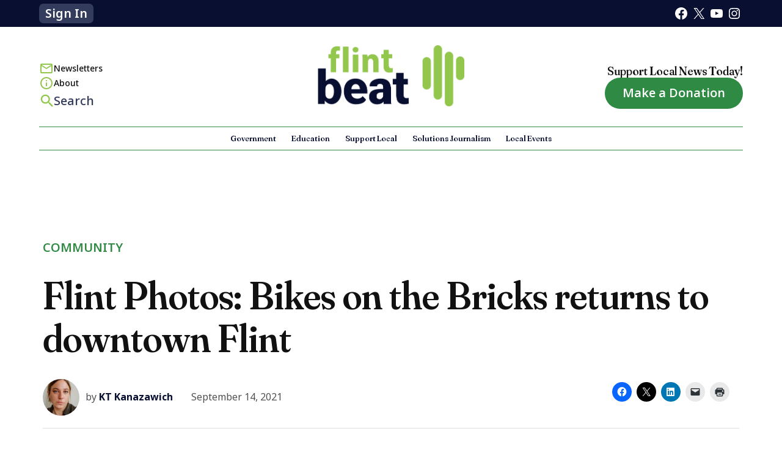

--- FILE ---
content_type: text/html; charset=UTF-8
request_url: https://flintbeat.com/flint-photos-bikes-on-the-bricks-returns-to-downtown-flint/
body_size: 57024
content:
<!doctype html>
<html lang="en-US">
<head>
	<meta charset="UTF-8" />
	<meta name="viewport" content="width=device-width, initial-scale=1" />
	<link rel="profile" href="https://gmpg.org/xfn/11" />
	<meta name='robots' content='index, follow, max-image-preview:large, max-snippet:-1, max-video-preview:-1' />
		<script async src="https://securepubads.g.doubleclick.net/tag/js/gpt.js" type="pmdelayedscript" data-cfasync="false" data-no-optimize="1" data-no-defer="1" data-no-minify="1"></script>
		<script>
			window.googletag = window.googletag || { cmd: [] };
		</script>
		<link rel='preconnect' href='https://i0.wp.com' >
<script>window._wca = window._wca || [];</script>

	<!-- This site is optimized with the Yoast SEO plugin v26.6 - https://yoast.com/wordpress/plugins/seo/ -->
	<title>Flint Photos: Bikes on the Bricks returns to downtown Flint - Flint Beat</title><link rel="preload" href="https://i0.wp.com/flintbeat.com/wp-content/uploads/2024/09/logo.png?fit=511%2C212&amp;ssl=1" as="image" imagesrcset="https://i0.wp.com/flintbeat.com/wp-content/uploads/2024/09/logo.png?w=511&amp;ssl=1 511w, https://i0.wp.com/flintbeat.com/wp-content/uploads/2024/09/logo.png?resize=300%2C124&amp;ssl=1 300w, https://i0.wp.com/flintbeat.com/wp-content/uploads/2024/09/logo.png?resize=400%2C166&amp;ssl=1 400w, https://i0.wp.com/flintbeat.com/wp-content/uploads/2024/09/logo.png?resize=150%2C62&amp;ssl=1 150w, https://i0.wp.com/flintbeat.com/wp-content/uploads/2024/09/logo.png?fit=511%2C212&amp;ssl=1&amp;w=370 370w" imagesizes="(max-width: 511px) 100vw, 511px" fetchpriority="high"><link rel="preload" href="https://flintbeat.com/wp-content/uploads/2020/06/KT-Mug-80x80.jpg" as="image" imagesrcset="https://flintbeat.com/wp-content/uploads/2020/06/KT-Mug-160x160.jpg 2x" fetchpriority="high"><style id="perfmatters-used-css">@font-face{font-family:"FontAwesome";src:url("https://flintbeat.com/wp-content/plugins/gallery-videos/fonts/fontawesome-webfont.eot?v=4.6.3");src:url("https://flintbeat.com/wp-content/plugins/gallery-videos/fonts/fontawesome-webfont.eot?#iefix&v=4.6.3") format("embedded-opentype"),url("https://flintbeat.com/wp-content/plugins/gallery-videos/fonts/fontawesome-webfont.woff2?v=4.6.3") format("woff2"),url("https://flintbeat.com/wp-content/plugins/gallery-videos/fonts/fontawesome-webfont.woff?v=4.6.3") format("woff"),url("https://flintbeat.com/wp-content/plugins/gallery-videos/fonts/fontawesome-webfont.ttf?v=4.6.3") format("truetype"),url("https://flintbeat.com/wp-content/plugins/gallery-videos/fonts/fontawesome-webfont.svg?v=4.6.3#fontawesomeregular") format("svg");font-weight:normal;font-style:normal;}@-webkit-keyframes fa-spin{0%{-webkit-transform:rotate(0deg);transform:rotate(0deg);}100%{-webkit-transform:rotate(360deg);transform:rotate(360deg);}}@keyframes fa-spin{0%{-webkit-transform:rotate(0deg);transform:rotate(0deg);}100%{-webkit-transform:rotate(360deg);transform:rotate(360deg);}}@-webkit-keyframes fa-spin{0%{-webkit-transform:rotate(0deg);transform:rotate(0deg);}100%{-webkit-transform:rotate(359deg);transform:rotate(359deg);}}@keyframes fa-spin{0%{-webkit-transform:rotate(0deg);transform:rotate(0deg);}100%{-webkit-transform:rotate(359deg);transform:rotate(359deg);}}#page{overflow:initial !important;}</style>
	<meta name="description" content="Flint, MI--Downtown Flint was taken over by leather and motorcycles as bikers and enthusiasts rev their engines up and down Saginaw Street for Bikes on" />
	<link rel="canonical" href="https://flintbeat.com/flint-photos-bikes-on-the-bricks-returns-to-downtown-flint/" />
	<meta property="og:locale" content="en_US" />
	<meta property="og:type" content="article" />
	<meta property="og:title" content="Flint Photos: Bikes on the Bricks returns to downtown Flint - Flint Beat" />
	<meta property="og:description" content="Flint, MI--Downtown Flint was taken over by leather and motorcycles as bikers and enthusiasts rev their engines up and down Saginaw Street for Bikes on" />
	<meta property="og:url" content="https://flintbeat.com/flint-photos-bikes-on-the-bricks-returns-to-downtown-flint/" />
	<meta property="og:site_name" content="Flint Beat" />
	<meta property="article:publisher" content="https://www.facebook.com/flintbeat/" />
	<meta property="article:published_time" content="2021-09-14T10:00:03+00:00" />
	<meta property="article:modified_time" content="2021-09-14T18:49:28+00:00" />
	<meta property="og:image" content="https://i1.wp.com/flintbeat.com/wp-content/uploads/2021/09/1G9A5822-scaled.jpg?fit=2560%2C1707&ssl=1" />
	<meta property="og:image:width" content="2560" />
	<meta property="og:image:height" content="1707" />
	<meta property="og:image:type" content="image/jpeg" />
	<meta name="author" content="KT Kanazawich" />
	<meta name="twitter:card" content="summary_large_image" />
	<meta name="twitter:creator" content="@flintbeat" />
	<meta name="twitter:site" content="@flintbeat" />
	<meta name="twitter:label1" content="Written by" />
	<meta name="twitter:data1" content="KT Kanazawich" />
	<meta name="twitter:label2" content="Est. reading time" />
	<meta name="twitter:data2" content="18 minutes" />
	<script type="application/ld+json" class="yoast-schema-graph">{"@context":"https://schema.org","@graph":[{"@type":"Article","@id":"https://flintbeat.com/flint-photos-bikes-on-the-bricks-returns-to-downtown-flint/#article","isPartOf":{"@id":"https://flintbeat.com/flint-photos-bikes-on-the-bricks-returns-to-downtown-flint/"},"author":[{"@id":"https://flintbeat.com/#/schema/person/cd7d7268add892c3a40ff322c4d4e770"}],"headline":"Flint Photos: Bikes on the Bricks returns to downtown Flint","datePublished":"2021-09-14T10:00:03+00:00","dateModified":"2021-09-14T18:49:28+00:00","mainEntityOfPage":{"@id":"https://flintbeat.com/flint-photos-bikes-on-the-bricks-returns-to-downtown-flint/"},"wordCount":1525,"commentCount":0,"publisher":{"@id":"https://flintbeat.com/#organization"},"image":{"@id":"https://flintbeat.com/flint-photos-bikes-on-the-bricks-returns-to-downtown-flint/#primaryimage"},"thumbnailUrl":"https://i0.wp.com/flintbeat.com/wp-content/uploads/2021/09/1G9A5822-scaled.jpg?fit=2560%2C1707&ssl=1","keywords":["Flint Community","Flint News","Flint Spotlight"],"articleSection":["Community"],"inLanguage":"en-US","potentialAction":[{"@type":"CommentAction","name":"Comment","target":["https://flintbeat.com/flint-photos-bikes-on-the-bricks-returns-to-downtown-flint/#respond"]}]},{"@type":"WebPage","@id":"https://flintbeat.com/flint-photos-bikes-on-the-bricks-returns-to-downtown-flint/","url":"https://flintbeat.com/flint-photos-bikes-on-the-bricks-returns-to-downtown-flint/","name":"Flint Photos: Bikes on the Bricks returns to downtown Flint - Flint Beat","isPartOf":{"@id":"https://flintbeat.com/#website"},"primaryImageOfPage":{"@id":"https://flintbeat.com/flint-photos-bikes-on-the-bricks-returns-to-downtown-flint/#primaryimage"},"image":{"@id":"https://flintbeat.com/flint-photos-bikes-on-the-bricks-returns-to-downtown-flint/#primaryimage"},"thumbnailUrl":"https://i0.wp.com/flintbeat.com/wp-content/uploads/2021/09/1G9A5822-scaled.jpg?fit=2560%2C1707&ssl=1","datePublished":"2021-09-14T10:00:03+00:00","dateModified":"2021-09-14T18:49:28+00:00","description":"Flint, MI--Downtown Flint was taken over by leather and motorcycles as bikers and enthusiasts rev their engines up and down Saginaw Street for Bikes on","breadcrumb":{"@id":"https://flintbeat.com/flint-photos-bikes-on-the-bricks-returns-to-downtown-flint/#breadcrumb"},"inLanguage":"en-US","potentialAction":[{"@type":"ReadAction","target":["https://flintbeat.com/flint-photos-bikes-on-the-bricks-returns-to-downtown-flint/"]}]},{"@type":"ImageObject","inLanguage":"en-US","@id":"https://flintbeat.com/flint-photos-bikes-on-the-bricks-returns-to-downtown-flint/#primaryimage","url":"https://i0.wp.com/flintbeat.com/wp-content/uploads/2021/09/1G9A5822-scaled.jpg?fit=2560%2C1707&ssl=1","contentUrl":"https://i0.wp.com/flintbeat.com/wp-content/uploads/2021/09/1G9A5822-scaled.jpg?fit=2560%2C1707&ssl=1","width":2560,"height":1707,"caption":"Stumpy, a motorcyclist from Mount Morris, got his nickname working in a field in Indiana, when his boss said he looked like a stump out in the field. Thousands of people gathered in downtown Flint for the Bikes on the Bricks event Sept. 11, 2021. (KT Kanazawich | Flint Beat)"},{"@type":"BreadcrumbList","@id":"https://flintbeat.com/flint-photos-bikes-on-the-bricks-returns-to-downtown-flint/#breadcrumb","itemListElement":[{"@type":"ListItem","position":1,"name":"Home","item":"https://flintbeat.com/"},{"@type":"ListItem","position":2,"name":"Flint Photos: Bikes on the Bricks returns to downtown Flint"}]},{"@type":"WebSite","@id":"https://flintbeat.com/#website","url":"https://flintbeat.com/","name":"Flint Beat","description":"Your Community, Your Voice, Your News","publisher":{"@id":"https://flintbeat.com/#organization"},"potentialAction":[{"@type":"SearchAction","target":{"@type":"EntryPoint","urlTemplate":"https://flintbeat.com/?s={search_term_string}"},"query-input":{"@type":"PropertyValueSpecification","valueRequired":true,"valueName":"search_term_string"}}],"inLanguage":"en-US"},{"@type":"Organization","@id":"https://flintbeat.com/#organization","name":"Flint Beat","url":"https://flintbeat.com/","logo":{"@type":"ImageObject","inLanguage":"en-US","@id":"https://flintbeat.com/#/schema/logo/image/","url":"https://i0.wp.com/flintbeat.com/wp-content/uploads/2019/06/flintBEATlogo-1.jpg?fit=3000%2C2929&ssl=1","contentUrl":"https://i0.wp.com/flintbeat.com/wp-content/uploads/2019/06/flintBEATlogo-1.jpg?fit=3000%2C2929&ssl=1","width":3000,"height":2929,"caption":"Flint Beat"},"image":{"@id":"https://flintbeat.com/#/schema/logo/image/"},"sameAs":["https://www.facebook.com/flintbeat/","https://x.com/flintbeat","https://www.instagram.com/flintbeat/","https://www.youtube.com/channel/UCqW4uDqNLvHG68wKc2oS9Ng"]},{"@type":"Person","@id":"https://flintbeat.com/#/schema/person/cd7d7268add892c3a40ff322c4d4e770","name":"KT Kanazawich","image":{"@type":"ImageObject","inLanguage":"en-US","@id":"https://flintbeat.com/#/schema/person/image/728f1f996fd015c071aa5de740cede93","url":"https://flintbeat.com/wp-content/uploads/2020/06/KT-Mug-96x96.jpg","contentUrl":"https://flintbeat.com/wp-content/uploads/2020/06/KT-Mug-96x96.jpg","caption":"KT Kanazawich"},"url":"https://flintbeat.com/author/kkanazawich/"}]}</script>
	<!-- / Yoast SEO plugin. -->


<link rel='dns-prefetch' href='//cdn.broadstreetads.com' />
<link rel='dns-prefetch' href='//stats.wp.com' />
<link rel='dns-prefetch' href='//cdn.parsely.com' />
<link rel='dns-prefetch' href='//www.googletagmanager.com' />

<link rel='dns-prefetch' href='//pagead2.googlesyndication.com' />
<link rel='preconnect' href='//c0.wp.com' />
<link rel='preconnect' href='//i0.wp.com' />
<link rel="alternate" type="application/rss+xml" title="Flint Beat &raquo; Feed" href="https://flintbeat.com/feed/" />
<link rel="alternate" type="application/rss+xml" title="Flint Beat &raquo; Comments Feed" href="https://flintbeat.com/comments/feed/" />
<link rel="alternate" title="oEmbed (JSON)" type="application/json+oembed" href="https://flintbeat.com/wp-json/oembed/1.0/embed?url=https%3A%2F%2Fflintbeat.com%2Fflint-photos-bikes-on-the-bricks-returns-to-downtown-flint%2F" />
<link rel="alternate" title="oEmbed (XML)" type="text/xml+oembed" href="https://flintbeat.com/wp-json/oembed/1.0/embed?url=https%3A%2F%2Fflintbeat.com%2Fflint-photos-bikes-on-the-bricks-returns-to-downtown-flint%2F&#038;format=xml" />
<link rel="alternate" type="application/rss+xml" title="Flint Beat &raquo; Stories Feed" href="https://flintbeat.com/web-stories/feed/"><style id='wp-img-auto-sizes-contain-inline-css'>img:is([sizes=auto i],[sizes^="auto," i]){contain-intrinsic-size:3000px 1500px}</style>
<link rel="stylesheet" id="tsvg-block-css-css" media="all" data-pmdelayedstyle="https://flintbeat.com/wp-content/plugins/gallery-videos/admin/css/tsvg-block.css?ver=2.4.9">
<link rel="stylesheet" id="wpra-lightbox-css" media="all" data-pmdelayedstyle="https://flintbeat.com/wp-content/plugins/wp-rss-aggregator/core/css/jquery-colorbox.css?ver=1.4.33">
<link rel="stylesheet" id="jetpack_related-posts-css" media="all" data-pmdelayedstyle="https://flintbeat.com/wp-content/plugins/jetpack/modules/related-posts/related-posts.css?ver=20240116">
<style id='wp-block-library-inline-css'>:root{--wp-block-synced-color:#7a00df;--wp-block-synced-color--rgb:122,0,223;--wp-bound-block-color:var(--wp-block-synced-color);--wp-editor-canvas-background:#ddd;--wp-admin-theme-color:#007cba;--wp-admin-theme-color--rgb:0,124,186;--wp-admin-theme-color-darker-10:#006ba1;--wp-admin-theme-color-darker-10--rgb:0,107,160.5;--wp-admin-theme-color-darker-20:#005a87;--wp-admin-theme-color-darker-20--rgb:0,90,135;--wp-admin-border-width-focus:2px}@media (min-resolution:192dpi){:root{--wp-admin-border-width-focus:1.5px}}.wp-element-button{cursor:pointer}:root .has-very-light-gray-background-color{background-color:#eee}:root .has-very-dark-gray-background-color{background-color:#313131}:root .has-very-light-gray-color{color:#eee}:root .has-very-dark-gray-color{color:#313131}:root .has-vivid-green-cyan-to-vivid-cyan-blue-gradient-background{background:linear-gradient(135deg,#00d084,#0693e3)}:root .has-purple-crush-gradient-background{background:linear-gradient(135deg,#34e2e4,#4721fb 50%,#ab1dfe)}:root .has-hazy-dawn-gradient-background{background:linear-gradient(135deg,#faaca8,#dad0ec)}:root .has-subdued-olive-gradient-background{background:linear-gradient(135deg,#fafae1,#67a671)}:root .has-atomic-cream-gradient-background{background:linear-gradient(135deg,#fdd79a,#004a59)}:root .has-nightshade-gradient-background{background:linear-gradient(135deg,#330968,#31cdcf)}:root .has-midnight-gradient-background{background:linear-gradient(135deg,#020381,#2874fc)}:root{--wp--preset--font-size--normal:16px;--wp--preset--font-size--huge:42px}.has-regular-font-size{font-size:1em}.has-larger-font-size{font-size:2.625em}.has-normal-font-size{font-size:var(--wp--preset--font-size--normal)}.has-huge-font-size{font-size:var(--wp--preset--font-size--huge)}.has-text-align-center{text-align:center}.has-text-align-left{text-align:left}.has-text-align-right{text-align:right}.has-fit-text{white-space:nowrap!important}#end-resizable-editor-section{display:none}.aligncenter{clear:both}.items-justified-left{justify-content:flex-start}.items-justified-center{justify-content:center}.items-justified-right{justify-content:flex-end}.items-justified-space-between{justify-content:space-between}.screen-reader-text{border:0;clip-path:inset(50%);height:1px;margin:-1px;overflow:hidden;padding:0;position:absolute;width:1px;word-wrap:normal!important}.screen-reader-text:focus{background-color:#ddd;clip-path:none;color:#444;display:block;font-size:1em;height:auto;left:5px;line-height:normal;padding:15px 23px 14px;text-decoration:none;top:5px;width:auto;z-index:100000}html :where(.has-border-color){border-style:solid}html :where([style*=border-top-color]){border-top-style:solid}html :where([style*=border-right-color]){border-right-style:solid}html :where([style*=border-bottom-color]){border-bottom-style:solid}html :where([style*=border-left-color]){border-left-style:solid}html :where([style*=border-width]){border-style:solid}html :where([style*=border-top-width]){border-top-style:solid}html :where([style*=border-right-width]){border-right-style:solid}html :where([style*=border-bottom-width]){border-bottom-style:solid}html :where([style*=border-left-width]){border-left-style:solid}html :where(img[class*=wp-image-]){height:auto;max-width:100%}:where(figure){margin:0 0 1em}html :where(.is-position-sticky){--wp-admin--admin-bar--position-offset:var(--wp-admin--admin-bar--height,0px)}@media screen and (max-width:600px){html :where(.is-position-sticky){--wp-admin--admin-bar--position-offset:0px}}</style><style id='wp-block-button-inline-css'>.wp-block-button__link{align-content:center;box-sizing:border-box;cursor:pointer;display:inline-block;height:100%;text-align:center;word-break:break-word}.wp-block-button__link.aligncenter{text-align:center}.wp-block-button__link.alignright{text-align:right}:where(.wp-block-button__link){border-radius:9999px;box-shadow:none;padding:calc(.667em + 2px) calc(1.333em + 2px);text-decoration:none}.wp-block-button[style*=text-decoration] .wp-block-button__link{text-decoration:inherit}.wp-block-buttons>.wp-block-button.has-custom-width{max-width:none}.wp-block-buttons>.wp-block-button.has-custom-width .wp-block-button__link{width:100%}.wp-block-buttons>.wp-block-button.has-custom-font-size .wp-block-button__link{font-size:inherit}.wp-block-buttons>.wp-block-button.wp-block-button__width-25{width:calc(25% - var(--wp--style--block-gap,.5em)*.75)}.wp-block-buttons>.wp-block-button.wp-block-button__width-50{width:calc(50% - var(--wp--style--block-gap,.5em)*.5)}.wp-block-buttons>.wp-block-button.wp-block-button__width-75{width:calc(75% - var(--wp--style--block-gap,.5em)*.25)}.wp-block-buttons>.wp-block-button.wp-block-button__width-100{flex-basis:100%;width:100%}.wp-block-buttons.is-vertical>.wp-block-button.wp-block-button__width-25{width:25%}.wp-block-buttons.is-vertical>.wp-block-button.wp-block-button__width-50{width:50%}.wp-block-buttons.is-vertical>.wp-block-button.wp-block-button__width-75{width:75%}.wp-block-button.is-style-squared,.wp-block-button__link.wp-block-button.is-style-squared{border-radius:0}.wp-block-button.no-border-radius,.wp-block-button__link.no-border-radius{border-radius:0!important}:root :where(.wp-block-button .wp-block-button__link.is-style-outline),:root :where(.wp-block-button.is-style-outline>.wp-block-button__link){border:2px solid;padding:.667em 1.333em}:root :where(.wp-block-button .wp-block-button__link.is-style-outline:not(.has-text-color)),:root :where(.wp-block-button.is-style-outline>.wp-block-button__link:not(.has-text-color)){color:currentColor}:root :where(.wp-block-button .wp-block-button__link.is-style-outline:not(.has-background)),:root :where(.wp-block-button.is-style-outline>.wp-block-button__link:not(.has-background)){background-color:initial;background-image:none}</style>
<style id='wp-block-heading-inline-css'>h1:where(.wp-block-heading).has-background,h2:where(.wp-block-heading).has-background,h3:where(.wp-block-heading).has-background,h4:where(.wp-block-heading).has-background,h5:where(.wp-block-heading).has-background,h6:where(.wp-block-heading).has-background{padding:1.25em 2.375em}h1.has-text-align-left[style*=writing-mode]:where([style*=vertical-lr]),h1.has-text-align-right[style*=writing-mode]:where([style*=vertical-rl]),h2.has-text-align-left[style*=writing-mode]:where([style*=vertical-lr]),h2.has-text-align-right[style*=writing-mode]:where([style*=vertical-rl]),h3.has-text-align-left[style*=writing-mode]:where([style*=vertical-lr]),h3.has-text-align-right[style*=writing-mode]:where([style*=vertical-rl]),h4.has-text-align-left[style*=writing-mode]:where([style*=vertical-lr]),h4.has-text-align-right[style*=writing-mode]:where([style*=vertical-rl]),h5.has-text-align-left[style*=writing-mode]:where([style*=vertical-lr]),h5.has-text-align-right[style*=writing-mode]:where([style*=vertical-rl]),h6.has-text-align-left[style*=writing-mode]:where([style*=vertical-lr]),h6.has-text-align-right[style*=writing-mode]:where([style*=vertical-rl]){rotate:180deg}</style>
<style id='wp-block-image-inline-css'>.wp-block-image>a,.wp-block-image>figure>a{display:inline-block}.wp-block-image img{box-sizing:border-box;height:auto;max-width:100%;vertical-align:bottom}@media not (prefers-reduced-motion){.wp-block-image img.hide{visibility:hidden}.wp-block-image img.show{animation:show-content-image .4s}}.wp-block-image[style*=border-radius] img,.wp-block-image[style*=border-radius]>a{border-radius:inherit}.wp-block-image.has-custom-border img{box-sizing:border-box}.wp-block-image.aligncenter{text-align:center}.wp-block-image.alignfull>a,.wp-block-image.alignwide>a{width:100%}.wp-block-image.alignfull img,.wp-block-image.alignwide img{height:auto;width:100%}.wp-block-image .aligncenter,.wp-block-image .alignleft,.wp-block-image .alignright,.wp-block-image.aligncenter,.wp-block-image.alignleft,.wp-block-image.alignright{display:table}.wp-block-image .aligncenter>figcaption,.wp-block-image .alignleft>figcaption,.wp-block-image .alignright>figcaption,.wp-block-image.aligncenter>figcaption,.wp-block-image.alignleft>figcaption,.wp-block-image.alignright>figcaption{caption-side:bottom;display:table-caption}.wp-block-image .alignleft{float:left;margin:.5em 1em .5em 0}.wp-block-image .alignright{float:right;margin:.5em 0 .5em 1em}.wp-block-image .aligncenter{margin-left:auto;margin-right:auto}.wp-block-image :where(figcaption){margin-bottom:1em;margin-top:.5em}.wp-block-image.is-style-circle-mask img{border-radius:9999px}@supports ((-webkit-mask-image:none) or (mask-image:none)) or (-webkit-mask-image:none){.wp-block-image.is-style-circle-mask img{border-radius:0;-webkit-mask-image:url('data:image/svg+xml;utf8,<svg viewBox="0 0 100 100" xmlns="http://www.w3.org/2000/svg"><circle cx="50" cy="50" r="50"/></svg>');mask-image:url('data:image/svg+xml;utf8,<svg viewBox="0 0 100 100" xmlns="http://www.w3.org/2000/svg"><circle cx="50" cy="50" r="50"/></svg>');mask-mode:alpha;-webkit-mask-position:center;mask-position:center;-webkit-mask-repeat:no-repeat;mask-repeat:no-repeat;-webkit-mask-size:contain;mask-size:contain}}:root :where(.wp-block-image.is-style-rounded img,.wp-block-image .is-style-rounded img){border-radius:9999px}.wp-block-image figure{margin:0}.wp-lightbox-container{display:flex;flex-direction:column;position:relative}.wp-lightbox-container img{cursor:zoom-in}.wp-lightbox-container img:hover+button{opacity:1}.wp-lightbox-container button{align-items:center;backdrop-filter:blur(16px) saturate(180%);background-color:#5a5a5a40;border:none;border-radius:4px;cursor:zoom-in;display:flex;height:20px;justify-content:center;opacity:0;padding:0;position:absolute;right:16px;text-align:center;top:16px;width:20px;z-index:100}@media not (prefers-reduced-motion){.wp-lightbox-container button{transition:opacity .2s ease}}.wp-lightbox-container button:focus-visible{outline:3px auto #5a5a5a40;outline:3px auto -webkit-focus-ring-color;outline-offset:3px}.wp-lightbox-container button:hover{cursor:pointer;opacity:1}.wp-lightbox-container button:focus{opacity:1}.wp-lightbox-container button:focus,.wp-lightbox-container button:hover,.wp-lightbox-container button:not(:hover):not(:active):not(.has-background){background-color:#5a5a5a40;border:none}.wp-lightbox-overlay{box-sizing:border-box;cursor:zoom-out;height:100vh;left:0;overflow:hidden;position:fixed;top:0;visibility:hidden;width:100%;z-index:100000}.wp-lightbox-overlay .close-button{align-items:center;cursor:pointer;display:flex;justify-content:center;min-height:40px;min-width:40px;padding:0;position:absolute;right:calc(env(safe-area-inset-right) + 16px);top:calc(env(safe-area-inset-top) + 16px);z-index:5000000}.wp-lightbox-overlay .close-button:focus,.wp-lightbox-overlay .close-button:hover,.wp-lightbox-overlay .close-button:not(:hover):not(:active):not(.has-background){background:none;border:none}.wp-lightbox-overlay .lightbox-image-container{height:var(--wp--lightbox-container-height);left:50%;overflow:hidden;position:absolute;top:50%;transform:translate(-50%,-50%);transform-origin:top left;width:var(--wp--lightbox-container-width);z-index:9999999999}.wp-lightbox-overlay .wp-block-image{align-items:center;box-sizing:border-box;display:flex;height:100%;justify-content:center;margin:0;position:relative;transform-origin:0 0;width:100%;z-index:3000000}.wp-lightbox-overlay .wp-block-image img{height:var(--wp--lightbox-image-height);min-height:var(--wp--lightbox-image-height);min-width:var(--wp--lightbox-image-width);width:var(--wp--lightbox-image-width)}.wp-lightbox-overlay .wp-block-image figcaption{display:none}.wp-lightbox-overlay button{background:none;border:none}.wp-lightbox-overlay .scrim{background-color:#fff;height:100%;opacity:.9;position:absolute;width:100%;z-index:2000000}.wp-lightbox-overlay.active{visibility:visible}@media not (prefers-reduced-motion){.wp-lightbox-overlay.active{animation:turn-on-visibility .25s both}.wp-lightbox-overlay.active img{animation:turn-on-visibility .35s both}.wp-lightbox-overlay.show-closing-animation:not(.active){animation:turn-off-visibility .35s both}.wp-lightbox-overlay.show-closing-animation:not(.active) img{animation:turn-off-visibility .25s both}.wp-lightbox-overlay.zoom.active{animation:none;opacity:1;visibility:visible}.wp-lightbox-overlay.zoom.active .lightbox-image-container{animation:lightbox-zoom-in .4s}.wp-lightbox-overlay.zoom.active .lightbox-image-container img{animation:none}.wp-lightbox-overlay.zoom.active .scrim{animation:turn-on-visibility .4s forwards}.wp-lightbox-overlay.zoom.show-closing-animation:not(.active){animation:none}.wp-lightbox-overlay.zoom.show-closing-animation:not(.active) .lightbox-image-container{animation:lightbox-zoom-out .4s}.wp-lightbox-overlay.zoom.show-closing-animation:not(.active) .lightbox-image-container img{animation:none}.wp-lightbox-overlay.zoom.show-closing-animation:not(.active) .scrim{animation:turn-off-visibility .4s forwards}}@keyframes show-content-image{0%{visibility:hidden}99%{visibility:hidden}to{visibility:visible}}@keyframes turn-on-visibility{0%{opacity:0}to{opacity:1}}@keyframes turn-off-visibility{0%{opacity:1;visibility:visible}99%{opacity:0;visibility:visible}to{opacity:0;visibility:hidden}}@keyframes lightbox-zoom-in{0%{transform:translate(calc((-100vw + var(--wp--lightbox-scrollbar-width))/2 + var(--wp--lightbox-initial-left-position)),calc(-50vh + var(--wp--lightbox-initial-top-position))) scale(var(--wp--lightbox-scale))}to{transform:translate(-50%,-50%) scale(1)}}@keyframes lightbox-zoom-out{0%{transform:translate(-50%,-50%) scale(1);visibility:visible}99%{visibility:visible}to{transform:translate(calc((-100vw + var(--wp--lightbox-scrollbar-width))/2 + var(--wp--lightbox-initial-left-position)),calc(-50vh + var(--wp--lightbox-initial-top-position))) scale(var(--wp--lightbox-scale));visibility:hidden}}</style>
<style id='wp-block-image-theme-inline-css'>:root :where(.wp-block-image figcaption){color:#555;font-size:13px;text-align:center}.is-dark-theme :root :where(.wp-block-image figcaption){color:#ffffffa6}.wp-block-image{margin:0 0 1em}</style>
<style id='wp-block-buttons-inline-css'>.wp-block-buttons{box-sizing:border-box}.wp-block-buttons.is-vertical{flex-direction:column}.wp-block-buttons.is-vertical>.wp-block-button:last-child{margin-bottom:0}.wp-block-buttons>.wp-block-button{display:inline-block;margin:0}.wp-block-buttons.is-content-justification-left{justify-content:flex-start}.wp-block-buttons.is-content-justification-left.is-vertical{align-items:flex-start}.wp-block-buttons.is-content-justification-center{justify-content:center}.wp-block-buttons.is-content-justification-center.is-vertical{align-items:center}.wp-block-buttons.is-content-justification-right{justify-content:flex-end}.wp-block-buttons.is-content-justification-right.is-vertical{align-items:flex-end}.wp-block-buttons.is-content-justification-space-between{justify-content:space-between}.wp-block-buttons.aligncenter{text-align:center}.wp-block-buttons:not(.is-content-justification-space-between,.is-content-justification-right,.is-content-justification-left,.is-content-justification-center) .wp-block-button.aligncenter{margin-left:auto;margin-right:auto;width:100%}.wp-block-buttons[style*=text-decoration] .wp-block-button,.wp-block-buttons[style*=text-decoration] .wp-block-button__link{text-decoration:inherit}.wp-block-buttons.has-custom-font-size .wp-block-button__link{font-size:inherit}.wp-block-buttons .wp-block-button__link{width:100%}.wp-block-button.aligncenter{text-align:center}</style>
<style id='wp-block-group-inline-css'>.wp-block-group{box-sizing:border-box}:where(.wp-block-group.wp-block-group-is-layout-constrained){position:relative}</style>
<style id='wp-block-group-theme-inline-css'>:where(.wp-block-group.has-background){padding:1.25em 2.375em}</style>
<style id='wp-block-paragraph-inline-css'>.is-small-text{font-size:.875em}.is-regular-text{font-size:1em}.is-large-text{font-size:2.25em}.is-larger-text{font-size:3em}.has-drop-cap:not(:focus):first-letter{float:left;font-size:8.4em;font-style:normal;font-weight:100;line-height:.68;margin:.05em .1em 0 0;text-transform:uppercase}body.rtl .has-drop-cap:not(:focus):first-letter{float:none;margin-left:.1em}p.has-drop-cap.has-background{overflow:hidden}:root :where(p.has-background){padding:1.25em 2.375em}:where(p.has-text-color:not(.has-link-color)) a{color:inherit}p.has-text-align-left[style*="writing-mode:vertical-lr"],p.has-text-align-right[style*="writing-mode:vertical-rl"]{rotate:180deg}</style>
<style id='wp-block-separator-inline-css'>@charset "UTF-8";.wp-block-separator{border:none;border-top:2px solid}:root :where(.wp-block-separator.is-style-dots){height:auto;line-height:1;text-align:center}:root :where(.wp-block-separator.is-style-dots):before{color:currentColor;content:"···";font-family:serif;font-size:1.5em;letter-spacing:2em;padding-left:2em}.wp-block-separator.is-style-dots{background:none!important;border:none!important}</style>
<style id='wp-block-separator-theme-inline-css'>.wp-block-separator.has-css-opacity{opacity:.4}.wp-block-separator{border:none;border-bottom:2px solid;margin-left:auto;margin-right:auto}.wp-block-separator.has-alpha-channel-opacity{opacity:1}.wp-block-separator:not(.is-style-wide):not(.is-style-dots){width:100px}.wp-block-separator.has-background:not(.is-style-dots){border-bottom:none;height:1px}.wp-block-separator.has-background:not(.is-style-wide):not(.is-style-dots){height:2px}</style>
<style id='wp-block-social-links-inline-css'>.wp-block-social-links{background:none;box-sizing:border-box;margin-left:0;padding-left:0;padding-right:0;text-indent:0}.wp-block-social-links .wp-social-link a,.wp-block-social-links .wp-social-link a:hover{border-bottom:0;box-shadow:none;text-decoration:none}.wp-block-social-links .wp-social-link svg{height:1em;width:1em}.wp-block-social-links .wp-social-link span:not(.screen-reader-text){font-size:.65em;margin-left:.5em;margin-right:.5em}.wp-block-social-links.has-small-icon-size{font-size:16px}.wp-block-social-links,.wp-block-social-links.has-normal-icon-size{font-size:24px}.wp-block-social-links.has-large-icon-size{font-size:36px}.wp-block-social-links.has-huge-icon-size{font-size:48px}.wp-block-social-links.aligncenter{display:flex;justify-content:center}.wp-block-social-links.alignright{justify-content:flex-end}.wp-block-social-link{border-radius:9999px;display:block}@media not (prefers-reduced-motion){.wp-block-social-link{transition:transform .1s ease}}.wp-block-social-link{height:auto}.wp-block-social-link a{align-items:center;display:flex;line-height:0}.wp-block-social-link:hover{transform:scale(1.1)}.wp-block-social-links .wp-block-social-link.wp-social-link{display:inline-block;margin:0;padding:0}.wp-block-social-links .wp-block-social-link.wp-social-link .wp-block-social-link-anchor,.wp-block-social-links .wp-block-social-link.wp-social-link .wp-block-social-link-anchor svg,.wp-block-social-links .wp-block-social-link.wp-social-link .wp-block-social-link-anchor:active,.wp-block-social-links .wp-block-social-link.wp-social-link .wp-block-social-link-anchor:hover,.wp-block-social-links .wp-block-social-link.wp-social-link .wp-block-social-link-anchor:visited{color:currentColor;fill:currentColor}:where(.wp-block-social-links:not(.is-style-logos-only)) .wp-social-link{background-color:#f0f0f0;color:#444}:where(.wp-block-social-links:not(.is-style-logos-only)) .wp-social-link-amazon{background-color:#f90;color:#fff}:where(.wp-block-social-links:not(.is-style-logos-only)) .wp-social-link-bandcamp{background-color:#1ea0c3;color:#fff}:where(.wp-block-social-links:not(.is-style-logos-only)) .wp-social-link-behance{background-color:#0757fe;color:#fff}:where(.wp-block-social-links:not(.is-style-logos-only)) .wp-social-link-bluesky{background-color:#0a7aff;color:#fff}:where(.wp-block-social-links:not(.is-style-logos-only)) .wp-social-link-codepen{background-color:#1e1f26;color:#fff}:where(.wp-block-social-links:not(.is-style-logos-only)) .wp-social-link-deviantart{background-color:#02e49b;color:#fff}:where(.wp-block-social-links:not(.is-style-logos-only)) .wp-social-link-discord{background-color:#5865f2;color:#fff}:where(.wp-block-social-links:not(.is-style-logos-only)) .wp-social-link-dribbble{background-color:#e94c89;color:#fff}:where(.wp-block-social-links:not(.is-style-logos-only)) .wp-social-link-dropbox{background-color:#4280ff;color:#fff}:where(.wp-block-social-links:not(.is-style-logos-only)) .wp-social-link-etsy{background-color:#f45800;color:#fff}:where(.wp-block-social-links:not(.is-style-logos-only)) .wp-social-link-facebook{background-color:#0866ff;color:#fff}:where(.wp-block-social-links:not(.is-style-logos-only)) .wp-social-link-fivehundredpx{background-color:#000;color:#fff}:where(.wp-block-social-links:not(.is-style-logos-only)) .wp-social-link-flickr{background-color:#0461dd;color:#fff}:where(.wp-block-social-links:not(.is-style-logos-only)) .wp-social-link-foursquare{background-color:#e65678;color:#fff}:where(.wp-block-social-links:not(.is-style-logos-only)) .wp-social-link-github{background-color:#24292d;color:#fff}:where(.wp-block-social-links:not(.is-style-logos-only)) .wp-social-link-goodreads{background-color:#eceadd;color:#382110}:where(.wp-block-social-links:not(.is-style-logos-only)) .wp-social-link-google{background-color:#ea4434;color:#fff}:where(.wp-block-social-links:not(.is-style-logos-only)) .wp-social-link-gravatar{background-color:#1d4fc4;color:#fff}:where(.wp-block-social-links:not(.is-style-logos-only)) .wp-social-link-instagram{background-color:#f00075;color:#fff}:where(.wp-block-social-links:not(.is-style-logos-only)) .wp-social-link-lastfm{background-color:#e21b24;color:#fff}:where(.wp-block-social-links:not(.is-style-logos-only)) .wp-social-link-linkedin{background-color:#0d66c2;color:#fff}:where(.wp-block-social-links:not(.is-style-logos-only)) .wp-social-link-mastodon{background-color:#3288d4;color:#fff}:where(.wp-block-social-links:not(.is-style-logos-only)) .wp-social-link-medium{background-color:#000;color:#fff}:where(.wp-block-social-links:not(.is-style-logos-only)) .wp-social-link-meetup{background-color:#f6405f;color:#fff}:where(.wp-block-social-links:not(.is-style-logos-only)) .wp-social-link-patreon{background-color:#000;color:#fff}:where(.wp-block-social-links:not(.is-style-logos-only)) .wp-social-link-pinterest{background-color:#e60122;color:#fff}:where(.wp-block-social-links:not(.is-style-logos-only)) .wp-social-link-pocket{background-color:#ef4155;color:#fff}:where(.wp-block-social-links:not(.is-style-logos-only)) .wp-social-link-reddit{background-color:#ff4500;color:#fff}:where(.wp-block-social-links:not(.is-style-logos-only)) .wp-social-link-skype{background-color:#0478d7;color:#fff}:where(.wp-block-social-links:not(.is-style-logos-only)) .wp-social-link-snapchat{background-color:#fefc00;color:#fff;stroke:#000}:where(.wp-block-social-links:not(.is-style-logos-only)) .wp-social-link-soundcloud{background-color:#ff5600;color:#fff}:where(.wp-block-social-links:not(.is-style-logos-only)) .wp-social-link-spotify{background-color:#1bd760;color:#fff}:where(.wp-block-social-links:not(.is-style-logos-only)) .wp-social-link-telegram{background-color:#2aabee;color:#fff}:where(.wp-block-social-links:not(.is-style-logos-only)) .wp-social-link-threads{background-color:#000;color:#fff}:where(.wp-block-social-links:not(.is-style-logos-only)) .wp-social-link-tiktok{background-color:#000;color:#fff}:where(.wp-block-social-links:not(.is-style-logos-only)) .wp-social-link-tumblr{background-color:#011835;color:#fff}:where(.wp-block-social-links:not(.is-style-logos-only)) .wp-social-link-twitch{background-color:#6440a4;color:#fff}:where(.wp-block-social-links:not(.is-style-logos-only)) .wp-social-link-twitter{background-color:#1da1f2;color:#fff}:where(.wp-block-social-links:not(.is-style-logos-only)) .wp-social-link-vimeo{background-color:#1eb7ea;color:#fff}:where(.wp-block-social-links:not(.is-style-logos-only)) .wp-social-link-vk{background-color:#4680c2;color:#fff}:where(.wp-block-social-links:not(.is-style-logos-only)) .wp-social-link-wordpress{background-color:#3499cd;color:#fff}:where(.wp-block-social-links:not(.is-style-logos-only)) .wp-social-link-whatsapp{background-color:#25d366;color:#fff}:where(.wp-block-social-links:not(.is-style-logos-only)) .wp-social-link-x{background-color:#000;color:#fff}:where(.wp-block-social-links:not(.is-style-logos-only)) .wp-social-link-yelp{background-color:#d32422;color:#fff}:where(.wp-block-social-links:not(.is-style-logos-only)) .wp-social-link-youtube{background-color:red;color:#fff}:where(.wp-block-social-links.is-style-logos-only) .wp-social-link{background:none}:where(.wp-block-social-links.is-style-logos-only) .wp-social-link svg{height:1.25em;width:1.25em}:where(.wp-block-social-links.is-style-logos-only) .wp-social-link-amazon{color:#f90}:where(.wp-block-social-links.is-style-logos-only) .wp-social-link-bandcamp{color:#1ea0c3}:where(.wp-block-social-links.is-style-logos-only) .wp-social-link-behance{color:#0757fe}:where(.wp-block-social-links.is-style-logos-only) .wp-social-link-bluesky{color:#0a7aff}:where(.wp-block-social-links.is-style-logos-only) .wp-social-link-codepen{color:#1e1f26}:where(.wp-block-social-links.is-style-logos-only) .wp-social-link-deviantart{color:#02e49b}:where(.wp-block-social-links.is-style-logos-only) .wp-social-link-discord{color:#5865f2}:where(.wp-block-social-links.is-style-logos-only) .wp-social-link-dribbble{color:#e94c89}:where(.wp-block-social-links.is-style-logos-only) .wp-social-link-dropbox{color:#4280ff}:where(.wp-block-social-links.is-style-logos-only) .wp-social-link-etsy{color:#f45800}:where(.wp-block-social-links.is-style-logos-only) .wp-social-link-facebook{color:#0866ff}:where(.wp-block-social-links.is-style-logos-only) .wp-social-link-fivehundredpx{color:#000}:where(.wp-block-social-links.is-style-logos-only) .wp-social-link-flickr{color:#0461dd}:where(.wp-block-social-links.is-style-logos-only) .wp-social-link-foursquare{color:#e65678}:where(.wp-block-social-links.is-style-logos-only) .wp-social-link-github{color:#24292d}:where(.wp-block-social-links.is-style-logos-only) .wp-social-link-goodreads{color:#382110}:where(.wp-block-social-links.is-style-logos-only) .wp-social-link-google{color:#ea4434}:where(.wp-block-social-links.is-style-logos-only) .wp-social-link-gravatar{color:#1d4fc4}:where(.wp-block-social-links.is-style-logos-only) .wp-social-link-instagram{color:#f00075}:where(.wp-block-social-links.is-style-logos-only) .wp-social-link-lastfm{color:#e21b24}:where(.wp-block-social-links.is-style-logos-only) .wp-social-link-linkedin{color:#0d66c2}:where(.wp-block-social-links.is-style-logos-only) .wp-social-link-mastodon{color:#3288d4}:where(.wp-block-social-links.is-style-logos-only) .wp-social-link-medium{color:#000}:where(.wp-block-social-links.is-style-logos-only) .wp-social-link-meetup{color:#f6405f}:where(.wp-block-social-links.is-style-logos-only) .wp-social-link-patreon{color:#000}:where(.wp-block-social-links.is-style-logos-only) .wp-social-link-pinterest{color:#e60122}:where(.wp-block-social-links.is-style-logos-only) .wp-social-link-pocket{color:#ef4155}:where(.wp-block-social-links.is-style-logos-only) .wp-social-link-reddit{color:#ff4500}:where(.wp-block-social-links.is-style-logos-only) .wp-social-link-skype{color:#0478d7}:where(.wp-block-social-links.is-style-logos-only) .wp-social-link-snapchat{color:#fff;stroke:#000}:where(.wp-block-social-links.is-style-logos-only) .wp-social-link-soundcloud{color:#ff5600}:where(.wp-block-social-links.is-style-logos-only) .wp-social-link-spotify{color:#1bd760}:where(.wp-block-social-links.is-style-logos-only) .wp-social-link-telegram{color:#2aabee}:where(.wp-block-social-links.is-style-logos-only) .wp-social-link-threads{color:#000}:where(.wp-block-social-links.is-style-logos-only) .wp-social-link-tiktok{color:#000}:where(.wp-block-social-links.is-style-logos-only) .wp-social-link-tumblr{color:#011835}:where(.wp-block-social-links.is-style-logos-only) .wp-social-link-twitch{color:#6440a4}:where(.wp-block-social-links.is-style-logos-only) .wp-social-link-twitter{color:#1da1f2}:where(.wp-block-social-links.is-style-logos-only) .wp-social-link-vimeo{color:#1eb7ea}:where(.wp-block-social-links.is-style-logos-only) .wp-social-link-vk{color:#4680c2}:where(.wp-block-social-links.is-style-logos-only) .wp-social-link-whatsapp{color:#25d366}:where(.wp-block-social-links.is-style-logos-only) .wp-social-link-wordpress{color:#3499cd}:where(.wp-block-social-links.is-style-logos-only) .wp-social-link-x{color:#000}:where(.wp-block-social-links.is-style-logos-only) .wp-social-link-yelp{color:#d32422}:where(.wp-block-social-links.is-style-logos-only) .wp-social-link-youtube{color:red}.wp-block-social-links.is-style-pill-shape .wp-social-link{width:auto}:root :where(.wp-block-social-links .wp-social-link a){padding:.25em}:root :where(.wp-block-social-links.is-style-logos-only .wp-social-link a){padding:0}:root :where(.wp-block-social-links.is-style-pill-shape .wp-social-link a){padding-left:.6666666667em;padding-right:.6666666667em}.wp-block-social-links:not(.has-icon-color):not(.has-icon-background-color) .wp-social-link-snapchat .wp-block-social-link-label{color:#000}</style>
<style id='global-styles-inline-css'>:root{--wp--preset--aspect-ratio--square: 1;--wp--preset--aspect-ratio--4-3: 4/3;--wp--preset--aspect-ratio--3-4: 3/4;--wp--preset--aspect-ratio--3-2: 3/2;--wp--preset--aspect-ratio--2-3: 2/3;--wp--preset--aspect-ratio--16-9: 16/9;--wp--preset--aspect-ratio--9-16: 9/16;--wp--preset--color--black: #000000;--wp--preset--color--cyan-bluish-gray: #abb8c3;--wp--preset--color--white: #FFFFFF;--wp--preset--color--pale-pink: #f78da7;--wp--preset--color--vivid-red: #cf2e2e;--wp--preset--color--luminous-vivid-orange: #ff6900;--wp--preset--color--luminous-vivid-amber: #fcb900;--wp--preset--color--light-green-cyan: #7bdcb5;--wp--preset--color--vivid-green-cyan: #00d084;--wp--preset--color--pale-cyan-blue: #8ed1fc;--wp--preset--color--vivid-cyan-blue: #0693e3;--wp--preset--color--vivid-purple: #9b51e0;--wp--preset--color--primary: #8cc63e;--wp--preset--color--primary-variation: #649e16;--wp--preset--color--secondary: #080f30;--wp--preset--color--secondary-variation: #000008;--wp--preset--color--dark-gray: #111111;--wp--preset--color--medium-gray: #767676;--wp--preset--color--light-gray: #EEEEEE;--wp--preset--gradient--vivid-cyan-blue-to-vivid-purple: linear-gradient(135deg,rgb(6,147,227) 0%,rgb(155,81,224) 100%);--wp--preset--gradient--light-green-cyan-to-vivid-green-cyan: linear-gradient(135deg,rgb(122,220,180) 0%,rgb(0,208,130) 100%);--wp--preset--gradient--luminous-vivid-amber-to-luminous-vivid-orange: linear-gradient(135deg,rgb(252,185,0) 0%,rgb(255,105,0) 100%);--wp--preset--gradient--luminous-vivid-orange-to-vivid-red: linear-gradient(135deg,rgb(255,105,0) 0%,rgb(207,46,46) 100%);--wp--preset--gradient--very-light-gray-to-cyan-bluish-gray: linear-gradient(135deg,rgb(238,238,238) 0%,rgb(169,184,195) 100%);--wp--preset--gradient--cool-to-warm-spectrum: linear-gradient(135deg,rgb(74,234,220) 0%,rgb(151,120,209) 20%,rgb(207,42,186) 40%,rgb(238,44,130) 60%,rgb(251,105,98) 80%,rgb(254,248,76) 100%);--wp--preset--gradient--blush-light-purple: linear-gradient(135deg,rgb(255,206,236) 0%,rgb(152,150,240) 100%);--wp--preset--gradient--blush-bordeaux: linear-gradient(135deg,rgb(254,205,165) 0%,rgb(254,45,45) 50%,rgb(107,0,62) 100%);--wp--preset--gradient--luminous-dusk: linear-gradient(135deg,rgb(255,203,112) 0%,rgb(199,81,192) 50%,rgb(65,88,208) 100%);--wp--preset--gradient--pale-ocean: linear-gradient(135deg,rgb(255,245,203) 0%,rgb(182,227,212) 50%,rgb(51,167,181) 100%);--wp--preset--gradient--electric-grass: linear-gradient(135deg,rgb(202,248,128) 0%,rgb(113,206,126) 100%);--wp--preset--gradient--midnight: linear-gradient(135deg,rgb(2,3,129) 0%,rgb(40,116,252) 100%);--wp--preset--gradient--grad-1: linear-gradient( 135deg,rgb( 140,198,62) 0%,rgb( 100,158,22) 100% );--wp--preset--gradient--grad-2: linear-gradient( 135deg,rgb( 8,15,48) 0%,rgb( 0,0,8) 100% );--wp--preset--gradient--grad-3: linear-gradient( 135deg,rgb( 17,17,17 ) 0%,rgb( 85,85,85 ) 100% );--wp--preset--gradient--grad-4: linear-gradient( 135deg,rgb( 68,68,68 ) 0%,rgb( 136,136,136 ) 100% );--wp--preset--gradient--grad-5: linear-gradient( 135deg,rgb( 119,119,119 ) 0%,rgb( 221,221,221 ) 100% );--wp--preset--gradient--grad-6: linear-gradient( 135deg,rgb( 221,221,221 ) 0%,rgb( 255,255,255 ) 100% );--wp--preset--font-size--small: 16px;--wp--preset--font-size--medium: 20px;--wp--preset--font-size--large: 36px;--wp--preset--font-size--x-large: 42px;--wp--preset--font-size--normal: 20px;--wp--preset--font-size--huge: 44px;--wp--preset--spacing--20: 0.44rem;--wp--preset--spacing--30: 0.67rem;--wp--preset--spacing--40: 1rem;--wp--preset--spacing--50: 1.5rem;--wp--preset--spacing--60: 2.25rem;--wp--preset--spacing--70: 3.38rem;--wp--preset--spacing--80: 5.06rem;--wp--preset--shadow--natural: 6px 6px 9px rgba(0,0,0,0.2);--wp--preset--shadow--deep: 12px 12px 50px rgba(0,0,0,0.4);--wp--preset--shadow--sharp: 6px 6px 0px rgba(0,0,0,0.2);--wp--preset--shadow--outlined: 6px 6px 0px -3px rgb(255,255,255),6px 6px rgb(0,0,0);--wp--preset--shadow--crisp: 6px 6px 0px rgb(0,0,0);}:where(.is-layout-flex){gap: 0.5em;}:where(.is-layout-grid){gap: 0.5em;}body .is-layout-flex{display: flex;}.is-layout-flex{flex-wrap: wrap;align-items: center;}.is-layout-flex > :is(*,div){margin: 0;}body .is-layout-grid{display: grid;}.is-layout-grid > :is(*,div){margin: 0;}:where(.wp-block-columns.is-layout-flex){gap: 2em;}:where(.wp-block-columns.is-layout-grid){gap: 2em;}:where(.wp-block-post-template.is-layout-flex){gap: 1.25em;}:where(.wp-block-post-template.is-layout-grid){gap: 1.25em;}.has-black-color{color: var(--wp--preset--color--black) !important;}.has-cyan-bluish-gray-color{color: var(--wp--preset--color--cyan-bluish-gray) !important;}.has-white-color{color: var(--wp--preset--color--white) !important;}.has-pale-pink-color{color: var(--wp--preset--color--pale-pink) !important;}.has-vivid-red-color{color: var(--wp--preset--color--vivid-red) !important;}.has-luminous-vivid-orange-color{color: var(--wp--preset--color--luminous-vivid-orange) !important;}.has-luminous-vivid-amber-color{color: var(--wp--preset--color--luminous-vivid-amber) !important;}.has-light-green-cyan-color{color: var(--wp--preset--color--light-green-cyan) !important;}.has-vivid-green-cyan-color{color: var(--wp--preset--color--vivid-green-cyan) !important;}.has-pale-cyan-blue-color{color: var(--wp--preset--color--pale-cyan-blue) !important;}.has-vivid-cyan-blue-color{color: var(--wp--preset--color--vivid-cyan-blue) !important;}.has-vivid-purple-color{color: var(--wp--preset--color--vivid-purple) !important;}.has-black-background-color{background-color: var(--wp--preset--color--black) !important;}.has-cyan-bluish-gray-background-color{background-color: var(--wp--preset--color--cyan-bluish-gray) !important;}.has-white-background-color{background-color: var(--wp--preset--color--white) !important;}.has-pale-pink-background-color{background-color: var(--wp--preset--color--pale-pink) !important;}.has-vivid-red-background-color{background-color: var(--wp--preset--color--vivid-red) !important;}.has-luminous-vivid-orange-background-color{background-color: var(--wp--preset--color--luminous-vivid-orange) !important;}.has-luminous-vivid-amber-background-color{background-color: var(--wp--preset--color--luminous-vivid-amber) !important;}.has-light-green-cyan-background-color{background-color: var(--wp--preset--color--light-green-cyan) !important;}.has-vivid-green-cyan-background-color{background-color: var(--wp--preset--color--vivid-green-cyan) !important;}.has-pale-cyan-blue-background-color{background-color: var(--wp--preset--color--pale-cyan-blue) !important;}.has-vivid-cyan-blue-background-color{background-color: var(--wp--preset--color--vivid-cyan-blue) !important;}.has-vivid-purple-background-color{background-color: var(--wp--preset--color--vivid-purple) !important;}.has-black-border-color{border-color: var(--wp--preset--color--black) !important;}.has-cyan-bluish-gray-border-color{border-color: var(--wp--preset--color--cyan-bluish-gray) !important;}.has-white-border-color{border-color: var(--wp--preset--color--white) !important;}.has-pale-pink-border-color{border-color: var(--wp--preset--color--pale-pink) !important;}.has-vivid-red-border-color{border-color: var(--wp--preset--color--vivid-red) !important;}.has-luminous-vivid-orange-border-color{border-color: var(--wp--preset--color--luminous-vivid-orange) !important;}.has-luminous-vivid-amber-border-color{border-color: var(--wp--preset--color--luminous-vivid-amber) !important;}.has-light-green-cyan-border-color{border-color: var(--wp--preset--color--light-green-cyan) !important;}.has-vivid-green-cyan-border-color{border-color: var(--wp--preset--color--vivid-green-cyan) !important;}.has-pale-cyan-blue-border-color{border-color: var(--wp--preset--color--pale-cyan-blue) !important;}.has-vivid-cyan-blue-border-color{border-color: var(--wp--preset--color--vivid-cyan-blue) !important;}.has-vivid-purple-border-color{border-color: var(--wp--preset--color--vivid-purple) !important;}.has-vivid-cyan-blue-to-vivid-purple-gradient-background{background: var(--wp--preset--gradient--vivid-cyan-blue-to-vivid-purple) !important;}.has-light-green-cyan-to-vivid-green-cyan-gradient-background{background: var(--wp--preset--gradient--light-green-cyan-to-vivid-green-cyan) !important;}.has-luminous-vivid-amber-to-luminous-vivid-orange-gradient-background{background: var(--wp--preset--gradient--luminous-vivid-amber-to-luminous-vivid-orange) !important;}.has-luminous-vivid-orange-to-vivid-red-gradient-background{background: var(--wp--preset--gradient--luminous-vivid-orange-to-vivid-red) !important;}.has-very-light-gray-to-cyan-bluish-gray-gradient-background{background: var(--wp--preset--gradient--very-light-gray-to-cyan-bluish-gray) !important;}.has-cool-to-warm-spectrum-gradient-background{background: var(--wp--preset--gradient--cool-to-warm-spectrum) !important;}.has-blush-light-purple-gradient-background{background: var(--wp--preset--gradient--blush-light-purple) !important;}.has-blush-bordeaux-gradient-background{background: var(--wp--preset--gradient--blush-bordeaux) !important;}.has-luminous-dusk-gradient-background{background: var(--wp--preset--gradient--luminous-dusk) !important;}.has-pale-ocean-gradient-background{background: var(--wp--preset--gradient--pale-ocean) !important;}.has-electric-grass-gradient-background{background: var(--wp--preset--gradient--electric-grass) !important;}.has-midnight-gradient-background{background: var(--wp--preset--gradient--midnight) !important;}.has-small-font-size{font-size: var(--wp--preset--font-size--small) !important;}.has-medium-font-size{font-size: var(--wp--preset--font-size--medium) !important;}.has-large-font-size{font-size: var(--wp--preset--font-size--large) !important;}.has-x-large-font-size{font-size: var(--wp--preset--font-size--x-large) !important;}</style>
<style id='core-block-supports-inline-css'>.wp-elements-9cef6794e4a51ffb8354162f4685dcb5 a:where(:not(.wp-element-button)){color:var(--wp--preset--color--white);}.wp-container-core-group-is-layout-8cf370e7{flex-direction:column;align-items:flex-start;}.wp-container-core-group-is-layout-ad2f72ca{flex-wrap:nowrap;}</style>

<style id='classic-theme-styles-inline-css'>.wp-block-button__link{color:#fff;background-color:#32373c;border-radius:9999px;box-shadow:none;text-decoration:none;padding:calc(.667em + 2px) calc(1.333em + 2px);font-size:1.125em}.wp-block-file__button{background:#32373c;color:#fff;text-decoration:none}</style>
<link rel="stylesheet" id="everlit-block-editor-styles-css" media="all" data-pmdelayedstyle="https://flintbeat.com/wp-content/plugins/everlit/assets/css/everlit-block-editor-styles.css?ver=2.5.8-f926c2ba">
<link rel="stylesheet" id="tsvg-fonts-css" media="all" data-pmdelayedstyle="https://flintbeat.com/wp-content/plugins/gallery-videos/public/css/tsvg-fonts.css?ver=2.4.9">
<link rel="stylesheet" id="newspack-ads-media-kit-frontend-css" media="all" data-pmdelayedstyle="https://flintbeat.com/wp-content/plugins/newspack-ads/dist/media-kit-frontend.css?ver=1764006601">
<link rel="stylesheet" id="newspack-ads-frontend-css" media="all" data-pmdelayedstyle="https://flintbeat.com/wp-content/plugins/newspack-ads/includes/../dist/frontend.css?ver=33bf52d469a9bc142086">
<link rel='stylesheet' id='newspack-blocks-block-styles-stylesheet-css' href='https://flintbeat.com/wp-content/plugins/newspack-blocks/dist/block_styles.css?ver=4.19.0' media='all' />
<link rel="stylesheet" id="electionkit-css" media="all" data-pmdelayedstyle="https://flintbeat.com/wp-content/plugins/newspack-electionkit/dist/electionkit.css?ver=1.0.0">
<link rel="stylesheet" id="foundation-events-styles-css" media="all" data-pmdelayedstyle="https://flintbeat.com/wp-content/plugins/newspack-manager/includes/foundation/events/styles.css?ver=1765982946">
<link rel="stylesheet" id="foundation-locations-styles-css" media="all" data-pmdelayedstyle="https://flintbeat.com/wp-content/plugins/newspack-manager/includes/foundation/locations/styles.css?ver=1765982946">
<link rel="stylesheet" id="foundation-movies-styles-css" media="all" data-pmdelayedstyle="https://flintbeat.com/wp-content/plugins/newspack-manager/includes/foundation/movies/styles.css?ver=1765982946">
<link rel='stylesheet' id='newspack-newsletters-subscriptions-css' href='https://flintbeat.com/wp-content/plugins/newspack-newsletters/includes/../dist/subscriptions.css?ver=1766009750' media='all' />
<link rel='stylesheet' id='wp-components-css' href='https://c0.wp.com/c/6.9/wp-includes/css/dist/components/style.min.css' media='all' />
<link rel='stylesheet' id='newspack-commons-css' href='https://flintbeat.com/wp-content/plugins/newspack-plugin/dist/commons.css?ver=6.27.4' media='all' />
<link rel='stylesheet' id='newspack-reader-auth-css' href='https://flintbeat.com/wp-content/plugins/newspack-plugin/dist/reader-auth.css?ver=6.27.4' media='all' />
<link rel='stylesheet' id='newspack-recaptcha-css' href='https://flintbeat.com/wp-content/plugins/newspack-plugin/dist/other-scripts/recaptcha.css?ver=6.27.4' media='all' />
<link rel='stylesheet' id='newspack-reader-registration-block-css' href='https://flintbeat.com/wp-content/plugins/newspack-plugin/dist/reader-registration-block.css?ver=6.27.4' media='all' />
<link rel='stylesheet' id='newspack-corrections-single-css' href='https://flintbeat.com/wp-content/plugins/newspack-plugin/dist/other-scripts/corrections.css?ver=6.27.4' media='all' />
<link rel='stylesheet' id='newspack-content_gate-block-patterns-css' href='https://flintbeat.com/wp-content/plugins/newspack-plugin/dist/content-gate-block-patterns.css?ver=6.27.4' media='all' />
<link rel='stylesheet' id='newspack-ui-css' href='https://flintbeat.com/wp-content/plugins/newspack-plugin/dist/newspack-ui.css?ver=6.27.4' media='all' />
<link rel='stylesheet' id='newspack-popups-view-css' href='https://flintbeat.com/wp-content/plugins/newspack-popups/includes/../dist/view.css?ver=1765202952' media='all' />
<link rel="stylesheet" id="jetpack-instant-search-css" media="all" data-pmdelayedstyle="https://flintbeat.com/wp-content/plugins/jetpack/jetpack_vendor/automattic/jetpack-search/build/instant-search/jp-search.chunk-main-payload.css?minify=false&#038;ver=62e24c826fcd11ccbe81">
<link rel='stylesheet' id='newspack-style-css' href='https://flintbeat.com/wp-content/themes/newspack-scott/style.css?ver=2.15.3' media='all' />
<link rel='stylesheet' id='newspack-print-style-css' href='https://flintbeat.com/wp-content/themes/newspack-theme/styles/print.css?ver=2.15.3' media='print' />
<link rel='stylesheet' id='newspack-font-import-css' href='https://flintbeat.com/wp-content/cache/perfmatters/flintbeat.com/fonts/26cdb23b2d65.google-fonts.min.css' media='all' />
<link rel='stylesheet' id='newspack-font-alternative-import-css' href='https://flintbeat.com/wp-content/cache/perfmatters/flintbeat.com/fonts/f209f28a18a7.google-fonts.min.css' media='all' />
<link rel="stylesheet" id="woocommerce-nyp-css" media="all" data-pmdelayedstyle="https://flintbeat.com/wp-content/plugins/woocommerce-name-your-price/assets/css/frontend/name-your-price.min.css?ver=3.7.0">
<link rel='stylesheet' id='sharedaddy-css' href='https://flintbeat.com/wp-content/plugins/jetpack/modules/sharedaddy/sharing.css?ver=15.4-a.5' media='all' />
<link rel='stylesheet' id='social-logos-css' href='https://flintbeat.com/wp-content/plugins/jetpack/_inc/social-logos/social-logos.min.css?ver=15.4-a.5' media='all' />
<script id="jetpack_related-posts-js-extra" type="pmdelayedscript" data-cfasync="false" data-no-optimize="1" data-no-defer="1" data-no-minify="1">
var related_posts_js_options = {"post_heading":"h4"};
//# sourceURL=jetpack_related-posts-js-extra
</script>
<script src="https://flintbeat.com/wp-content/plugins/jetpack/_inc/build/related-posts/related-posts.min.js?ver=20240116" id="jetpack_related-posts-js" type="pmdelayedscript" data-cfasync="false" data-no-optimize="1" data-no-defer="1" data-no-minify="1"></script>
<script async data-cfasync='false' src="//cdn.broadstreetads.com/init-2.min.js?v=1.52.4&amp;ver=6.9" id="broadstreet-init-js"></script>
<script src="https://c0.wp.com/c/6.9/wp-includes/js/jquery/jquery.min.js" id="jquery-core-js"></script>
<script src="https://c0.wp.com/c/6.9/wp-includes/js/jquery/jquery-migrate.min.js" id="jquery-migrate-js"></script>
<script src="https://www.google.com/recaptcha/api.js?render=6LcnWtslAAAAAMHcBP4_6IwFg8EiJy0cufyQpIqO" id="newspack-recaptcha-api-js" type="pmdelayedscript" data-cfasync="false" data-no-optimize="1" data-no-defer="1" data-no-minify="1"></script>
<script src="https://stats.wp.com/s-202552.js" id="woocommerce-analytics-js" defer data-wp-strategy="defer" type="pmdelayedscript" data-cfasync="false" data-no-optimize="1" data-no-defer="1" data-no-minify="1"></script>

<!-- Google tag (gtag.js) snippet added by Site Kit -->
<!-- Google Analytics snippet added by Site Kit -->
<script src="https://www.googletagmanager.com/gtag/js?id=G-5M4G58YPMR" id="google_gtagjs-js" async type="pmdelayedscript" data-cfasync="false" data-no-optimize="1" data-no-defer="1" data-no-minify="1"></script>
<script id="google_gtagjs-js-after" type="pmdelayedscript" data-cfasync="false" data-no-optimize="1" data-no-defer="1" data-no-minify="1">
window.dataLayer = window.dataLayer || [];function gtag(){dataLayer.push(arguments);}
gtag("set","linker",{"domains":["flintbeat.com"]});
gtag("js", new Date());
gtag("set", "developer_id.dZTNiMT", true);
gtag("config", "G-5M4G58YPMR", {"transport_type":"beacon"});
//# sourceURL=google_gtagjs-js-after
</script>
<link rel="https://api.w.org/" href="https://flintbeat.com/wp-json/" /><link rel="alternate" title="JSON" type="application/json" href="https://flintbeat.com/wp-json/wp/v2/posts/23335" /><link rel="EditURI" type="application/rsd+xml" title="RSD" href="https://flintbeat.com/xmlrpc.php?rsd" />

<link rel='shortlink' href='https://flintbeat.com/?p=23335' />
		<!-- Custom Logo: hide header text -->
		<style id="custom-logo-css">.site-title{position: absolute;clip-path: inset(50%);}</style>
		<meta name="generator" content="Site Kit by Google 1.168.0" />		<link rel="manifest" href="https://flintbeat.com/wp-json/wp/v2/web-app-manifest">
					<meta name="theme-color" content="#fff">
								<meta name="apple-mobile-web-app-capable" content="yes">
				<meta name="mobile-web-app-capable" content="yes">

				<link rel="apple-touch-startup-image" href="https://i0.wp.com/flintbeat.com/wp-content/uploads/2020/10/cropped-OCT20-FlintBeat-SquareLogo.png?fit=192%2C192&#038;ssl=1">

				<meta name="apple-mobile-web-app-title" content="Flint Beat">
		<meta name="application-name" content="Flint Beat">
			<style>img#wpstats{display:none}</style>
		<script type="application/ld+json" class="wp-parsely-metadata">{"@context":"https:\/\/schema.org","@type":"NewsArticle","headline":"Flint Photos: Bikes on the Bricks returns to downtown Flint","url":"http:\/\/flintbeat.com\/flint-photos-bikes-on-the-bricks-returns-to-downtown-flint\/","mainEntityOfPage":{"@type":"WebPage","@id":"http:\/\/flintbeat.com\/flint-photos-bikes-on-the-bricks-returns-to-downtown-flint\/"},"thumbnailUrl":"https:\/\/i0.wp.com\/flintbeat.com\/wp-content\/uploads\/2021\/09\/1G9A5822-scaled.jpg?resize=150%2C150&ssl=1","image":{"@type":"ImageObject","url":"https:\/\/i0.wp.com\/flintbeat.com\/wp-content\/uploads\/2021\/09\/1G9A5822-scaled.jpg?fit=2560%2C1707&ssl=1"},"articleSection":"Community","author":[{"@type":"Person","name":"KT Kanazawich"}],"creator":["KT Kanazawich"],"publisher":{"@type":"Organization","name":"Flint Beat","logo":"https:\/\/flintbeat.com\/wp-content\/uploads\/2020\/09\/flintbeat-e1599778441406.jpg"},"keywords":["flint community","flint news","flint spotlight"],"dateCreated":"2021-09-14T10:00:03Z","datePublished":"2021-09-14T10:00:03Z","dateModified":"2021-09-14T18:49:28Z"}</script>
	<style type="text/css" id="custom-theme-colors-scott">.mobile-sidebar .article-section-title::before,.mobile-sidebar .accent-header::before{background-color: #6ea820;}#colophon,#colophon .widget-title,#colophon .social-navigation a,#colophon .widgettitle{color: white;}#colophon .footer-branding .wrapper,#colophon .footer-widgets:first-child{border: 0;}.site-footer .accent-header::before,.site-footer .article-section-title::before{background-color: #00001c;}</style>
	
	<style type="text/css" id="custom-theme-fonts-scott">.accent-header:not(.widget-title),.article-section-title,.page-title,#secondary .widget-title,.author-bio .accent-header span,#colophon .widget-title,#colophon .widgettitle,#secondary .widgettitle{text-transform: uppercase;}</style>


	<style type="text/css" id="custom-theme-colors">:root{--newspack-theme-color-primary: #8cc63e;--newspack-theme-color-primary-variation: #6ea820;--newspack-theme-color-secondary: #080f30 !important;--newspack-theme-color-secondary-variation: #000008;--newspack-theme-color-primary-darken-5: #87c139;--newspack-theme-color-primary-darken-10: #82bc34;--newspack-theme-color-primary-against-white: dimgray;--newspack-theme-color-secondary-against-white: #080f30;--newspack-theme-color-primary-variation-against-white: dimgray;--newspack-theme-color-secondary-variation-against-white: #000008;--newspack-theme-color-against-primary: black;--newspack-theme-color-against-secondary: white;}input[type="checkbox"]::before{background-image: url("data:image/svg+xml,%3Csvg xmlns='http://www.w3.org/2000/svg' viewBox='0 0 24 24' width='24' height='24'%3E%3Cpath d='M16.7 7.1l-6.3 8.5-3.3-2.5-.9 1.2 4.5 3.4L17.9 8z' fill='white'%3E%3C/path%3E%3C/svg%3E");}.site-footer{background: #080f30;}.site-footer,.site-footer a,.site-footer a:hover,.site-footer .widget-title,.site-footer .widgettitle,.site-info{color: white;}.site-footer a:hover,.site-footer .widget a:hover{opacity: 0.7;}.site-info .widget-area .wrapper,.site-info .site-info-contain:first-child{border-top-color: #00001c;}</style>
		<style type="text/css" id="newspack-theme-colors-variables">:root{--newspack-primary-color: #8cc63e;--newspack-secondary-color: #080f30;--newspack-cta-color: #dd3333;--newspack-header-color: #8cc63e;--newspack-primary-menu-color:;--newspack-footer-color: #080f30;--newspack-primary-contrast-color: black;--newspack-secondary-contrast-color: white;--newspack-cta-contrast-color: white;--newspack-header-contrast-color: black;--newspack-primary-menu-contrast-color: white;--newspack-footer-contrast-color: white;}</style>
	
	<style type="text/css" id="custom-theme-fonts">:root{--newspack-theme-font-heading: "Fraunces","Georgia","serif";}:root{--newspack-theme-font-body: "Noto Sans","Georgia","serif";}.tags-links span:first-child,.cat-links,.page-title,.highlight-menu .menu-label{text-transform: uppercase;}</style>

		<noscript><style>.woocommerce-product-gallery{opacity: 1 !important;}</style></noscript>
	
<!-- Google AdSense meta tags added by Site Kit -->
<meta name="google-adsense-platform-account" content="ca-host-pub-2644536267352236">
<meta name="google-adsense-platform-domain" content="sitekit.withgoogle.com">
<!-- End Google AdSense meta tags added by Site Kit -->
<script src="https://flintbeat.com/wp-content/plugins/perfmatters/vendor/fastclick/pmfastclick.min.js" defer></script><script>"addEventListener"in document&&document.addEventListener("DOMContentLoaded",function(){FastClick.attach(document.body)},!1);</script>
<!-- Google AdSense snippet added by Site Kit -->
<script async src="https://pagead2.googlesyndication.com/pagead/js/adsbygoogle.js?client=ca-pub-0118982614205565&amp;host=ca-host-pub-2644536267352236" crossorigin="anonymous" type="pmdelayedscript" data-cfasync="false" data-no-optimize="1" data-no-defer="1" data-no-minify="1"></script>

<!-- End Google AdSense snippet added by Site Kit -->
<script>function perfmatters_check_cart_fragments(){if(null!==document.getElementById("perfmatters-cart-fragments"))return!1;if(document.cookie.match("(^|;) ?woocommerce_cart_hash=([^;]*)(;|$)")){var e=document.createElement("script");e.id="perfmatters-cart-fragments",e.src="https://flintbeat.com/wp-content/plugins/woocommerce/assets/js/frontend/cart-fragments.min.js",e.async=!0,document.head.appendChild(e)}}perfmatters_check_cart_fragments(),document.addEventListener("click",function(){setTimeout(perfmatters_check_cart_fragments,1e3)});</script><link rel="icon" href="https://flintbeat.com/wp-content/uploads/2020/10/cropped-OCT20-FlintBeat-SquareLogo-32x32.png" sizes="32x32" />
<link rel="icon" href="https://i0.wp.com/flintbeat.com/wp-content/uploads/2020/10/cropped-OCT20-FlintBeat-SquareLogo.png?fit=192%2C192&#038;ssl=1" sizes="192x192" />
<link rel="apple-touch-icon" href="https://i0.wp.com/flintbeat.com/wp-content/uploads/2020/10/cropped-OCT20-FlintBeat-SquareLogo.png?fit=180%2C180&#038;ssl=1" />
<meta name="msapplication-TileImage" content="https://i0.wp.com/flintbeat.com/wp-content/uploads/2020/10/cropped-OCT20-FlintBeat-SquareLogo.png?fit=270%2C270&#038;ssl=1" />
		<script type="pmdelayedscript" data-cfasync="false" data-no-optimize="1" data-no-defer="1" data-no-minify="1">
			( function() {
				// Load GA script if not yet found
				if ( 'undefined' === typeof gtag ) {
					var element = document.createElement( 'script' );
					element.src = 'https://www.googletagmanager.com/gtag/js?id=G-LKSY30V6LG';
					element.async = true;
					document.head.appendChild( element );
					window.dataLayer = window.dataLayer || [];
					window.gtag = function() { window.dataLayer.push( arguments ) };
					gtag( 'js', new Date() );
				}
				gtag( 'config', 'G-LKSY30V6LG' );
			} )();
		</script>
		<script type="pmdelayedscript" data-cfasync="false" data-no-optimize="1" data-no-defer="1" data-no-minify="1">
		!function(f,b,e,v,n,t,s)
		{if(f.fbq)return;n=f.fbq=function(){n.callMethod?
		n.callMethod.apply(n,arguments):n.queue.push(arguments)};
		if(!f._fbq)f._fbq=n;n.push=n;n.loaded=!0;n.version='2.0';
		n.queue=[];t=b.createElement(e);t.async=!0;
		t.src=v;s=b.getElementsByTagName(e)[0];
		s.parentNode.insertBefore(t,s)}(window, document,'script',
		'https://connect.facebook.net/en_US/fbevents.js');
		fbq('init', '914574902469452');
		fbq('track', 'PageView', {"page_title":"Flint Photos: Bikes on the Bricks returns to downtown Flint","user_role":"guest","event_url":"https:\/\/flintbeat.com\/flint-photos-bikes-on-the-bricks-returns-to-downtown-flint","post_type":"post","post_id":23335});
		</script>		<style id="wp-custom-css">amp-ad{display: block;max-width: 100% !important;}body > amp-img.i-amphtml-layout{display: none !important;}body > broadstreet-zone-container broadstreet-zone{text-align: center;margin: 0 auto;}:root{--as-clr_primary: #92c64c;--as-clr_primary-light: #b1e26e;--as-clr_primary-muted: #e8f9cf;--as-clr_primary-dark: #2f8a44;--as-clr_secondary: #004f6e;--as-clr_black: #080f30;--as-clr_offblack: #18214f;--as-clr_nearblack: #343c5d;--as-clr_black-light: #566193;--as-clr_gray: #c5ccdd;--as-clr_gray-light: #e8e9ed;--as-clr_gray-dark: #9198b5;--as-clr_text: var(--as-clr_nearblack);--as-clr_offwhite: #f7f7f9;--border-color: #e8e9ed;--newspack-theme-color-primary: var(--as-clr_primary);--newspack-cta-color: var(--as-clr_primary_dark);--newspack-theme-color-secondary-against-white: var(--as-clr_primary-dark);--newspack-theme-color-border: var(--border-color);--as-col-gap: 32px;--as-section-gap: 64px;--as-border-v-top: 1em;--as-border-v-bot: 1.5em;--as-max_content: 700px;--as-margin: 5vw}@media (-moz-touch-enabled:0),(pointer:fine){:root{--as-margin: calc(((100vw - 16px) - 90vw) / 2)}}body{overflow-x: hidden;width: 100%}#primary,.wrapper{width: 1400px}.archive.has-sidebar #primary,.blog.has-sidebar #primary,.search.has-sidebar #primary{max-width: 90vw;width: 1140px}body.home #primary{width: 100%;max-width: none}body.home #primary .entry-content>[class*=wp-block-],body.home #primary .entry-footer,body.home #primary [class*=wp-block-].has-background [class*=as-block]{max-width: 90vw;width: 1400px;margin-left: auto;margin-right: auto}body.home #primary [class*=wp-block-].has-background{width: 100%;max-width: none;padding-left: 0;padding-right: 0}.entry-content a{color: var(--as-clr_primary-dark);text-decoration: underline}.entry-content a:hover{color: var(--as-clr_primary)}.wpnbha .post-thumbnail img{border-radius: .35rem}.entry-content .wp-block-image a{display: table}.wp-block-columns.is-style-borders>.wp-block-column:after,body .wpnbha.is-style-borders article{border-color: var(--border-color)}.bottom-header-contain .wrapper{border-color: var(--as-clr_primary-dark)}.has-background.has-light-gray-background-color{background-color: var(--as-clr_offwhite)}#masthead .header-search-contain #search-toggle:hover,#masthead .header-search-contain #search-toggle:hover:after,#masthead .tertiary-menu .menu a:hover,.has-text_color.has-primary-variation-color,.wpnbha article .entry-wrapper>.entry-title a:hover,body.single.single-format-standard #main .entry-footer .tags-links a:hover{color: var(--as-clr_primary-dark)}.mobile-menu-toggle{padding: .5rem !important;border-radius: 50%;background-color: var(--as-clr_black);color: #fff;font-size: 0 !important}.mobile-menu-toggle:hover{background-color: var(--as-clr_primary-dark);color: #fff !important}.mobile-menu-toggle span{position: absolute}.mobile-menu-toggle svg{margin-right: 0}.newspack-lightbox.newspack-lightbox-size-medium .newspack-popup-wrapper{border-radius: .75em}.entry-content .newspack-reader__auth-form__wrapper,.newspack-reader__auth-form__wrapper{border-radius: .75em .75em 0 0}@media screen and (min-width:600px){.entry-content .newspack-reader__auth-form__wrapper,.newspack-reader__auth-form__wrapper{border-radius: .75em}}.accent-header:not(.widget-title)::before,.article-section-title::before,.cat-links::before,.page-title::before{display: none}div.wpnbha .article-section-title{color: var(--as-clr_primary);font-family: var(--as-text_sans);font-weight: 750;font-size: var(--as-text_ts5)}.as-ad_container{text-align: center}.as-ad_container .wp-block-image img,.as-ad_container>[class*=wp-block-]{margin-left: auto;margin-right: auto}body.single.single-format-standard #main{max-width: 90vw;width: 1140px;margin-left: auto;margin-right: auto}body.single.single-format-standard #main>*{width: 100%}@media screen and (min-width:1168px){body.single.single-format-standard.post-template-default #main{display: grid;grid-template-areas: "header header" "content sidebar";grid-template-columns: minmax(auto,700px) 300px;justify-content: space-between;column-gap: 64px}}body.single.single-format-standard #main .entry-header{grid-area: header}body.single.single-format-standard #main .main-content{grid-area: content;padding-bottom: var(--as-col-gap);border-bottom: 1px solid var(--border-color);margin-bottom: var(--as-col-gap)}body.single.single-format-standard #main .main-content>.post{margin: auto}body.single.single-format-standard #main .main-content>.post .author-bio,body.single.single-format-standard #main .main-content>.post .entry-content>aside,body.single.single-format-standard #main .main-content>.post .entry-content>h1,body.single.single-format-standard #main .main-content>.post .entry-content>h2,body.single.single-format-standard #main .main-content>.post .entry-content>h3,body.single.single-format-standard #main .main-content>.post .entry-content>h4,body.single.single-format-standard #main .main-content>.post .entry-content>h5,body.single.single-format-standard #main .main-content>.post .entry-content>h6,body.single.single-format-standard #main .main-content>.post .entry-content>ol,body.single.single-format-standard #main .main-content>.post .entry-content>p,body.single.single-format-standard #main .main-content>.post .entry-content>ul,body.single.single-format-standard #main .main-content>.post .entry-footer,body.single.single-format-standard #main .main-content>.post~#comments{max-width: 700px;margin-left: auto;margin-right: auto}body.single.single-format-standard #main .widget-area{grid-area: sidebar}@media screen and (min-width:1168px){body.single.single-format-standard #main .widget-area{margin-top: 0}}body.single.single-format-standard #main .widget-area .widget:last-child{position: sticky;top: var(--as-col-gap);align-self: flex-start}body.single.single-format-standard #main .cat-links{font-family: var(--as-text_sans);margin-bottom: var(--as-col-gap)}body.single.single-format-standard #main .cat-links a{background-color: transparent;color: var(--as-clr_primary-dark);padding: 0;margin-bottom: var(--as-col-gap)}body.single.single-format-standard #main .entry-footer .tags-links{font-family: var(--as-text_sans)}body.single.single-format-standard #main .entry-footer .tags-links>span{color: var(--as-clr_black)}body.single.single-format-standard #main .entry-footer .tags-links a{color: var(--as-clr_black);padding: 0;text-decoration: underline;text-decoration-thickness: .075rem;text-underline-offset: .2rem;text-decoration-color: var(--as-clr_primary)}body.single.single-format-standard #main .post-thumbnail{margin-bottom: var(--as-col-gap);padding-bottom: var(--as-col-gap);border-bottom: 1px solid var(--border-color);margin-bottom: 0}body.single.single-format-standard #main .post-thumbnail figcaption{font-family: var(--as-text_sans);font-size: var(--as-text_meta);color: var(--as-clr_nearblack);margin-bottom: 0}body.single.single-format-standard #main .wp-block-pullquote blockquote p:first-of-type:before{content: "";width: .35em;z-index: 1;left: 50%;right: 50%;margin: auto;background-image: url("data:image/svg+xml;charset=utf-8,%3Csvg xmlns='http://www.w3.org/2000/svg' viewBox='0 0 290 290' fill='%2392C64C'%3E%3Cpath d='M22.12 145v97.65h97.65V145H70.95c0-26.92 21.9-48.82 48.82-48.82V47.35c-53.93 0-97.65 43.72-97.65 97.65zm245.76-48.82V47.35c-53.93 0-97.65 43.72-97.65 97.65v97.65h97.65V145h-48.82c-.01-26.92 21.89-48.82 48.82-48.82z'%3E%3C/path%3E%3C/svg%3E");background-size: contain;background-repeat: no-repeat;height: .35em;transform: translate(-50%);top: 1.15rem}body.single.single-format-standard #main .wp-block-pullquote blockquote cite{text-transform: none;font-family: var(--as-text_sans);color: var(--as-clr_nearblack);font-weight: 450;opacity: 1}body.single.single-format-standard #main .wp-block-pullquote:after{content: "";width: 6rem;height: 2px;background: var(--as-clr_primary);display: inline-block;margin-top: var(--as-col-gap)}@media screen and (min-width:782px){body.single.single-format-standard #main .wp-block-columns{margin-bottom: var(--as-col-gap);padding-bottom: var(--as-col-gap);border-bottom: 1px solid var(--border-color)}body.single.single-format-standard #main .wp-block-columns .wp-block-image{margin-bottom: 0;padding-bottom: 0;border-bottom: none}}body.single.single-format-standard #main .entry-meta{font-family: var(--as-text_sans)}.as-comment_shortcut a:hover,.wpnbha article .entry-wrapper>.entry-meta .author a,body .wpnbha article .entry-title,body.single.single-format-standard #main .entry-meta .author a{color: var(--as-clr_black)}body.single.single-format-standard #main .entry-subhead{display: flex;flex-direction: column;width: 100%;margin-bottom: .25rem}@media screen and (min-width:782px){body.single.single-format-standard #main .entry-subhead{flex-direction: row;width: auto;margin-bottom: 0}}body.single.single-format-standard #main .entry-meta,body.single.single-format-standard #main .sharedaddy{width: 100%}@media screen and (min-width:782px){body.single.single-format-standard #main .entry-meta,body.single.single-format-standard #main .sharedaddy{width: auto}}body.single.single-format-standard #main .author-bio .avatar,body.single.single-format-standard #main .comment-list .avatar,body.single.single-format-standard #main .entry-subhead .avatar{height: 3rem;width: 3rem;border-radius: 100%}body .wpnbha.ts-1 article .entry-title,body.single.single-format-standard #main .author-bio-text{font-size: var(--as-text_base)}body.single.single-format-standard #main .author-bio-text .author-link{font-size: inherit;font-weight: inherit;font-family: inherit}body.single.single-format-standard #main .accent-header{color: var(--as-clr_black);font-family: var(--as-text_sans);font-weight: 700}body.single.single-format-standard #main .accent-header .author-job-title{font-weight: 500;color: var(--as-clr_nearblack)}body.single.single-format-standard #main .author-email{font-size: var(--as-text_meta);color: var(--as-clr_black);font-family: var(--as-text_sans)}body.single.single-format-standard #main .entry-content .bs_zones{border-top: 1px solid var(--border-color);border-bottom: 1px solid var(--border-color);padding: var(--as-col-gap) 0;text-align: center;position: relative;margin: var(--as-section-gap) 0}body.single.single-format-standard #main .entry-content .bs_zones:before{content: "Advertisement";font-size: 10px;text-transform: uppercase;letter-spacing: 1px;color: var(--as-clr_gray-dark);position: absolute;top: 0;text-align: center;transform: translateY(-50%);background: #fff;margin: auto;right: 0;left: 0;width: 120px}@media screen and (min-width:1168px){.entry .entry-content>.alignleft,.entry .entry-content>.wp-block-image .alignleft,.newspack-inline-popup>.alignleft,.newspack-inline-popup>.wp-block-image .alignleft,[id=pico]>.alignleft,[id=pico]>.wp-block-image .alignleft{margin-right: 2rem}.wp-block-image .alignleft{margin: .5em 2em .5em 0}}#comments{border-top: 2px solid var(--border-color);margin-top: var(--as-section-gap);padding-top: var(--as-section-gap)}#comments .comments-title-wrap{margin-top: 0}#comments .comments-title{font-family: var(--as-text_sans);letter-spacing: -.025em;font-size: var(--as-text_ts3);color: var(--as-clr_nearblack);text-wrap: balance}.comment-list li:not(:first-child) article{margin-top: var(--as-col-gap);padding-top: var(--as-col-gap);border-top: 1px solid var(--border-color)}.as-comment_shortcut{display: flex;align-items: center;gap: .25rem;font-size: var(--as-text_meta);font-family: var(--as-text_sans);color: var(--as-clr_primary)}.as-comment_shortcut a{color: var(--as-clr_black);text-decoration: underline}.wpnbha article .entry-wrapper{display: grid;flex-direction: column;grid-template-areas: "." "title" "excerpt" "more" "meta" "cat" ".";grid-template-rows: repeat(7,auto) 1fr}.wpnbha article .entry-wrapper>.cat-links{grid-area: cat}.wpnbha article .entry-wrapper>.entry-title{grid-area: title}.has-white-color .archive #primary article>.entry-container>.entry-header a:hover,.has-white-color .blog #primary article>.entry-container>.entry-header a:hover,.has-white-color .search #primary article>.entry-container>.entry-header a:hover,.has-white-color .wpnbha article .entry-wrapper>.entry-title a:hover{color: var(--as-clr_primary-light)}.wpnbha article .entry-wrapper>p{grid-area: excerpt}.wpnbha article .entry-wrapper>.more-link{grid-area: more}.wpnbha article .entry-wrapper>.entry-meta{grid-area: meta;margin-bottom: var(--as-border-v-bot);font-family: var(--as-text_sans);font-size: var(--as-text_meta)}#masthead{--icon-size: 24px;--row-gap: 0.25em;--col-gap: 0.5em}@media screen and (min-width:960px){#masthead{--col-gap: 1em}}@media screen and (min-width:782px){#masthead .middle-header-contain .wrapper{display: grid;justify-content: space-evenly;row-gap: 2em;align-items: end;column-gap: 1em;grid-template-columns: 2fr 3fr 2fr;grid-template-areas: "links branding donate"}}#masthead .site-branding{grid-area: branding;justify-content: center}@media screen and (min-width:782px){#masthead .site-branding{width: 100%}}#masthead .site-branding a{width: auto}#masthead .nav-wrapper{grid-area: links;padding: 0 var(--as-margin);justify-content: start;width: 100%;padding: 0;row-gap: var(--row-gap);column-gap: var(--col-gap)}#masthead #social-nav-contain{grid-area: donate;width: 100%}#masthead.site-header .custom-logo{width: 100px}@media screen and (min-width:782px){#masthead.site-header .custom-logo{width: 240px}}#social-nav-contain{justify-content: flex-end}.social-navigation{display: flex;flex-direction: column;row-gap: 8px;align-items: flex-start}@media screen and (min-width:782px){.social-navigation{align-items: flex-end}}.social-navigation:before{content: "Support Local News Today!";text-wrap: balance;text-align: right;font-size: var(--as-text_ts3)}@media screen and (min-width:782px){.social-navigation:before{font-size: var(--as-text_ts2)}}@media screen and (min-width:960px){.social-navigation:before{content: "Support Local News Today!";font-size: var(--as-text_ts3)}}.social-navigation .social-links-menu li a{display: flex;align-items: center;justify-content: center;padding: .75em 1em;border-radius: 50em;background-color: var(--as-clr_primary-dark);color: #fff;transition: background-color .3s ease;font-family: var(--as-text_sans);font-size: var(--as-text_base);font-weight: 550}@media screen and (min-width:960px){.social-navigation .social-links-menu li a{ont-size: var(--as-text_base2x);padding: .75em 1.5em}}.social-navigation .screen-reader-text{display: flex;position: relative !important;padding: 0;width: auto;height: auto;overflow: visible;clip: auto;clip-path: none}#masthead .tertiary-menu .menu a .svg-icon,#masthead.hide-header-search .header-search-contain .close-icon,.social-navigation .svg-icon{display: none}#masthead .header-search-contain,#masthead .tertiary-menu .menu{flex-wrap: nowrap;row-gap: var(--row-gap);flex-direction: column;align-items: start;display: flex;column-gap: var(--col-gap);width: auto}@media screen and (min-width:960px){#masthead .header-search-contain,#masthead .tertiary-menu .menu{width: 100%}}#masthead .header-search-contain #search-toggle,#masthead .tertiary-menu .menu a{display: flex;column-gap: var(--col-gap);font-family: var(--as-text_sans);font-weight: 500;font-size: var(--as-text_base);align-items: center;background: 0 0;margin: 0;padding: 0}@media screen and (min-width:960px){#masthead .header-search-contain #search-toggle,#masthead .tertiary-menu .menu a{padding: 0}}#masthead .header-search-contain{color: var(--as-clr_primary);margin-left: 0}#masthead .header-search-contain #search-toggle:after{content: "Search";font-family: var(--as-text_sans);font-weight: 500;font-size: var(--as-text_base);color: var(--as-clr_text)}#masthead .header-search-contain #search-toggle:hover{opacity: 1}#masthead .header-search-contain .close-icon,#masthead .header-search-contain .search-icon{color: var(--as-clr_primary)}#masthead .header-search-contain .close-icon svg,#masthead .header-search-contain .search-icon svg{width: var(--icon-size);height: var(--icon-size)}@media screen and (min-width:960px){#masthead .header-search-contain #header-search{right: initial}}#masthead.hide-header-search .header-search-contain .search-icon{display: flex;align-items: center;justify-content: center}#masthead.hide-header-search .header-search-contain .search-icon svg{transform: scale(1.15) translateX(1px)}#masthead:not(.hide-header-search) .nav-wrapper .header-search-contain .close-icon{display: flex;align-items: center;justify-content: center}#masthead:not(.hide-header-search) .nav-wrapper .header-search-contain .close-icon svg{transform: scale(1.15)}#masthead .tertiary-menu .menu li{margin: 0}#masthead .tertiary-menu .menu a:before,.secondary-menu .menu-item a:before{content: "";display: block;width: var(--icon-size);height: var(--icon-size);background-size: var(--icon-size);background-repeat: no-repeat}#masthead .tertiary-menu .menu a[href="/newsletters"]:before{background-image: url("data:image/svg+xml;charset=utf-8,%3Csvg xmlns='http://www.w3.org/2000/svg' viewBox='0 0 24 24'%3E%3Cpath d='M20 4H4c-1.1 0-1.99.9-1.99 2L2 18c0 1.1.9 2 2 2h16c1.1 0 2-.9 2-2V6c0-1.1-.9-2-2-2zm0 14H4V8l8 5 8-5v10zm-8-7L4 6h16l-8 5z' fill='%2392c64c' /%3E%3C/svg%3E")}#masthead .tertiary-menu .menu a[href*="/about"]:before{background-image: url("data:image/svg+xml;charset=utf-8,%3Csvg xmlns='http://www.w3.org/2000/svg' width='1em' height='1em' viewBox='0 0 24 24'%3E%3Cpath fill='%2392c64c' d='M11 17h2v-6h-2zm1-8q.425 0 .713-.288T13 8t-.288-.712T12 7t-.712.288T11 8t.288.713T12 9m0 13q-2.075 0-3.9-.788t-3.175-2.137T2.788 15.9 2 12t.788-3.9 2.137-3.175T8.1 2.788 12 2t3.9.788 3.175 2.137T21.213 8.1 22 12t-.788 3.9-2.137 3.175-3.175 2.138T12 22m0-2q3.35 0 5.675-2.325T20 12t-2.325-5.675T12 4 6.325 6.325 4 12t2.325 5.675T12 20m0-8'/%3E%3C/svg%3E")}.site-header .nav1{--scrollbar-y: 16px;--scrollbar-x: 12px;display: grid;grid-template-columns: 1fr min-content 1fr;width: 100%;overflow-x: auto;overflow-y: hidden;margin: 0;column-gap: var(--as-col-gap);flex-wrap: nowrap;-webkit-overflow-scrolling: touch;scroll-behavior: smooth}@media (-moz-touch-enabled:1),(pointer:coarse){.site-header .nav1{--scrollbar-y: 0;--scrollbar-x: 0;--width: 100vw}}.site-header .nav1::-webkit-scrollbar{width: var(--scrollbar-x);height: var(--scrollbar-x)}.site-header .nav1::-webkit-scrollbar-thumb{background: var(--as-clr_nearblack);border-radius: var(--scrollbar-x)}.has-white-color .site-header .nav1::-webkit-scrollbar-thumb{background: var(--as-clr_primary)}.site-header .nav1::-webkit-scrollbar-track{background: rgba(0,0,0,.1);border-radius: var(--scrollbar-x)}.has-white-color .site-header .nav1::-webkit-scrollbar-track{background: rgba(255,255,255,.14)}.site-header .nav1 .main-menu{display: flex;flex-wrap: nowrap;white-space: nowrap;grid-column: 2}.site-header .nav1 .main-menu>li>a{font-weight: 550}.site-header .nav1 .main-menu>li>a:hover{color: var(--as-clr_primary-dark);opacity: 1}#masthead .top-header-contain{background-color: var(--as-clr_black)}#secondary-nav-contain{width: 100%}.secondary-menu{--icon-size: 24px;column-gap: .25rem;align-items: stretch}.mobile-sidebar .secondary-menu{display: flex;flex-wrap: wrap;--icon-size: 32px;column-gap: .5rem}.site-header .secondary-menu .menu-item{margin: 0}.secondary-menu .menu-item:nth-child(1){margin-right: auto}.mobile-sidebar .secondary-menu .menu-item:nth-child(1){width: 100%;margin: 1em 0 2em}.secondary-menu .menu-item a{font-family: var(--as-text_sans);padding: .125rem;display: inline-block;font-size: 0;color: #fff}.mobile-sidebar .secondary-menu .menu-item a:before{filter: brightness(0)}.secondary-menu .menu-item a[href*=facebook]:before{background-image: url("data:image/svg+xml;charset=utf-8,%3Csvg xmlns='http://www.w3.org/2000/svg' width='24' fill='%23fff' height='24' aria-hidden='true'%3E%3Cpath d='M12 2C6.5 2 2 6.5 2 12c0 5 3.7 9.1 8.4 9.9v-7H7.9V12h2.5V9.8c0-2.5 1.5-3.9 3.8-3.9 1.1 0 2.2.2 2.2.2v2.5h-1.3c-1.2 0-1.6.8-1.6 1.6V12h2.8l-.4 2.9h-2.3v7C18.3 21.1 22 17 22 12c0-5.5-4.5-10-10-10z'/%3E%3C/svg%3E")}.secondary-menu .menu-item a[href*=twitter]:before{background-image: url("data:image/svg+xml;charset=utf-8,%3Csvg xmlns='http://www.w3.org/2000/svg' fill='%23fff' width='24' height='24' aria-hidden='true'%3E%3Cpath d='M13.982 10.622 20.54 3h-1.554l-5.693 6.618L8.745 3H3.5l6.876 10.007L3.5 21h1.554l6.012-6.989L15.868 21h5.245l-7.131-10.378Zm-2.128 2.474-.697-.997-5.543-7.93H8l4.474 6.4.697.996 5.815 8.318h-2.387l-4.745-6.787Z'/%3E%3C/svg%3E")}.secondary-menu .menu-item a[href*=youtube]:before{background-image: url("data:image/svg+xml;charset=utf-8,%3Csvg xmlns='http://www.w3.org/2000/svg' fill='%23fff' width='24' height='24' aria-hidden='true'%3E%3Cpath d='M21.8 8.001s-.195-1.378-.795-1.985c-.76-.797-1.613-.801-2.004-.847-2.799-.202-6.997-.202-6.997-.202h-.009s-4.198 0-6.997.202c-.39.047-1.242.051-2.003.847-.6.607-.795 1.985-.795 1.985S2 9.62 2 11.238v1.517c0 1.618.2 3.237.2 3.237s.195 1.378.795 1.985c.761.797 1.76.771 2.205.855 1.6.153 6.8.201 6.8.201s4.203-.006 7.001-.209c.391-.047 1.243-.051 2.004-.847.6-.607.795-1.985.795-1.985s.2-1.618.2-3.237v-1.517c0-1.618-.2-3.237-.2-3.237zM9.935 14.594l-.001-5.62 5.404 2.82-5.403 2.8z'/%3E%3C/svg%3E")}.secondary-menu .menu-item a[href*=instagram]:before{background-image: url("data:image/svg+xml;charset=utf-8,%3Csvg xmlns='http://www.w3.org/2000/svg' fill='%23fff' width='24' height='24' aria-hidden='true'%3E%3Cpath d='M12 4.622c2.403 0 2.688.009 3.637.052.877.04 1.354.187 1.671.31.42.163.72.358 1.035.673.315.315.51.615.673 1.035.123.317.27.794.31 1.671.043.949.052 1.234.052 3.637s-.009 2.688-.052 3.637c-.04.877-.187 1.354-.31 1.671-.163.42-.358.72-.673 1.035-.315.315-.615.51-1.035.673-.317.123-.794.27-1.671.31-.949.043-1.233.052-3.637.052s-2.688-.009-3.637-.052c-.877-.04-1.354-.187-1.671-.31a2.786 2.786 0 0 1-1.035-.673 2.786 2.786 0 0 1-.673-1.035c-.123-.317-.27-.794-.31-1.671-.043-.949-.052-1.234-.052-3.637s.009-2.688.052-3.637c.04-.877.187-1.354.31-1.671.163-.42.358-.72.673-1.035.315-.315.615-.51 1.035-.673.317-.123.794-.27 1.671-.31.949-.043 1.234-.052 3.637-.052M12 3c-2.444 0-2.751.01-3.711.054-.958.044-1.612.196-2.184.418a4.401 4.401 0 0 0-1.594 1.039c-.5.5-.808 1.002-1.038 1.594-.223.572-.375 1.226-.419 2.184C3.01 9.249 3 9.556 3 12s.01 2.751.054 3.711c.044.958.196 1.612.418 2.185.23.592.538 1.094 1.038 1.594s1.002.808 1.594 1.038c.572.222 1.227.375 2.185.418.96.044 1.267.054 3.711.054s2.751-.01 3.711-.054c.958-.044 1.612-.196 2.185-.418a4.411 4.411 0 0 0 1.594-1.038c.5-.5.808-1.002 1.038-1.594.222-.572.375-1.227.418-2.185.044-.96.054-1.267.054-3.711s-.01-2.751-.054-3.711c-.044-.958-.196-1.612-.418-2.185A4.411 4.411 0 0 0 19.49 4.51c-.5-.5-1.002-.808-1.594-1.038-.572-.222-1.227-.375-2.185-.418C14.751 3.01 14.444 3 12 3zm0 4.378a4.622 4.622 0 1 0 0 9.244 4.622 4.622 0 0 0 0-9.244zM12 15a3 3 0 1 1 0-6 3 3 0 0 1 0 6zm4.804-8.884a1.08 1.08 0 1 0 .001 2.161 1.08 1.08 0 0 0-.001-2.161z'/%3E%3C/svg%3E")}.secondary-menu .menu-item a[href*="/my-account"]{padding: .25rem .5rem;background: var(--as-clr_nearblack);border-radius: .35rem;height: 100%;font-size: var(--as-text_base)}.mobile-sidebar .secondary-menu .menu-item a[href*="/my-account"]{padding: .65rem 1rem;border-radius: 50em;height: auto;background: var(--as-clr_black)}.secondary-menu .menu-item a[href*="/my-account"]:before{display: none}.mobile-sidebar nav+nav{border-color: var(--as-clr_gray)}.mobile-sidebar{background-color: #fff;color: var(--as-clr_text);display: flex;flex-direction: column;padding: 1rem var(--as-margin)}.mobile-sidebar .mobile-menu-toggle{align-self: flex-end}.mobile-sidebar .nav3 .menu-item a{font-family: var(--as-text_sans);font-weight: 600;font-size: var(--as-text_base);padding: .65rem 1rem;border-radius: 50em;background: var(--as-clr_black);color: #fff}@media screen and (min-width:380px){.mobile-sidebar .nav3 .menu-item a{font-size: var(--as-text_base);padding: .75rem 1.5rem}}.mobile-sidebar .nav1{border: 0;margin: var(--as-col-gap) 0}.mobile-sidebar .nav1 .menu-item a{font-family: var(--as-text_sans);font-weight: 700;display: inline-flex;align-items: center;column-gap: 1rem;padding: .75rem 0}body.category-education .mobile-sidebar .nav1 .menu-item a:before,body.category-flint-city-hall .mobile-sidebar .nav1 .menu-item a:before,body.category-solutions-journalism .mobile-sidebar .nav1 .menu-item a:before,body.page.page-id-53475 .mobile-sidebar .nav1 .menu-item a:before{content: "";display: inline-block;width: 8px;height: 8px;border-radius: 50%}.mobile-sidebar .nav1 .menu-item.current-menu-item a:before{background: var(--as-clr_primary)}.mobile-sidebar .social-navigation{margin-top: auto;padding-bottom: var(--as-col-gap);border-top: 0}.mobile-sidebar .social-navigation:before{font-family: var(--as-text_serif);color: var(--as-clr_black);text-align: left;font-weight: 550}.mobile-sidebar .social-navigation .social-links-menu li a{font-size: var(--as-text_base);padding: .75rem 1.5rem}:root{--as-text_sans: "Noto Sans",sans-serif;--as-text_serif: "Fraunces",serif;--as-text_meta: clamp(0.64rem,0.14vi + 0.61rem,0.71rem);--as-text_base: clamp(0.8rem,0.2vi + 0.71rem,0.85rem);--as-text_meta: clamp(0.71rem,0.08vi + 0.65rem,0.71rem);--as-text_base: clamp(0.825rem,0.2vi + 0.71rem,0.825rem);--as-text_ts2: clamp(1rem,0.35vi + 0.77rem,1.02rem);--as-text_ts3: clamp(1.1rem,0.55vi + 0.84rem,1.22rem);--as-text_ts4: clamp(1.15rem,0.8vi + 0.91rem,1.47rem);--as-text_ts5: clamp(1.2rem,1.12vi + 0.98rem,1.76rem);--as-text_ts6: clamp(1.35rem,1.53vi + 1.05rem,2.12rem);--as-text_ts7: clamp(1.52rem,2.04vi + 1.11rem,2.54rem);--as-text_ts8: clamp(1.71rem,2.67vi + 1.18rem,3.05rem);--as-text_ts9: clamp(1.92rem,3.46vi + 1.23rem,3.65rem);--as-text_ts10: clamp(2.16rem,4.44vi + 1.28rem,4.39rem)}#social-nav-contain .social-navigation,.cat-links,.comment-author .fn,.comments-title,.entry-title,.error-404 .page-title,.menu-item,.no-comments,.not-found .page-title,.page-description,.pagination .nav-links,.post-navigation .post-title,.post-title,.site-title,.wp-block-pullquote p,.wp-block-query-pagination,h1,h2,h3,h4,h5,h6{font-family: "Fraunces",serif;font-weight: 580;font-style: normal;font-variation-settings: "opsz" 140,"SOFT" 55,"wonk" 0;line-height: 1.1}#social-nav-contain .social-navigation strong,.cat-links strong,.comment-author .fn strong,.comments-title strong,.entry-title strong,.error-404 .page-title strong,.menu-item strong,.no-comments strong,.not-found .page-title strong,.page-description strong,.pagination .nav-links strong,.post-navigation .post-title strong,.post-title strong,.site-title strong,.wp-block-pullquote p strong,.wp-block-query-pagination strong,h1 strong,h2 strong,h3 strong,h4 strong,h5 strong,h6 strong{font-weight: 700}.wpnbha.ts-1 article .entry-title,.wpnbha.ts-2 article .entry-title,.wpnbha.ts-3 article .entry-title,.wpnbha.ts-4 article .entry-title{line-height: 1.235}.wp-block-heading{line-height: .9}.as-text_sans{font-family: "Noto Sans",sans-serif}.as-text_serif{font-family: "Fraunces",serif}.nav1 .main-menu>li>a,body .wpnbha.ts-2 article .entry-title{font-size: var(--as-text_ts2)}body .wpnbha.ts-3 article .entry-title{font-size: var(--as-text_ts3)}body .wpnbha.ts-4 article .entry-title{font-size: var(--as-text_ts4)}body .wpnbha.ts-5 article .entry-title{font-size: var(--as-text_ts5)}body .wpnbha.ts-6 article .entry-title{font-size: var(--as-text_ts6)}body .wpnbha.ts-7 article .entry-title{font-size: var(--as-text_ts7)}body .wpnbha.ts-8 article .entry-title{font-size: var(--as-text_ts8)}body .wpnbha.ts-9 article .entry-title{font-size: var(--as-text_ts9)}body .wpnbha.ts-10 article .entry-title{font-size: var(--as-text_ts10)}.site-header .nav1 .main-menu>li{color: var(--as-clr_black);font-size: var(--as-text_base)}.nav1 .main-menu>li>a{font-weight: 550;margin: .25rem 0}body .wpnbha[class*=" ts-"] article .entry-wrapper p{font-size: var(--as-text_base);margin: .75rem 0;display: -webkit-box;-webkit-line-clamp: 3;-webkit-box-orient: vertical;overflow: hidden;max-width: 420px;font-family: var(--as-text_sans)}.wpnbha article .entry-wrapper .cat-links a{font-family: "Noto Sans";color: var(--as-clr_primary-dark)}.has-small-font-size{font-size: var(--as-text_base) !important}.entry-content .wp-block-list,.entry-content p,.wp-block-newspack-blocks-author-profile p,.wp-block-newspack-blocks-donate.wpbnbd.tiered[class*=is-style-] .tiers .money-input .currency,.wp-block-newspack-blocks-donate.wpbnbd.tiered[class*=is-style-] .tiers input[type=number]{font-size: var(--as-text_base)}.entry-content .wp-block-list li:not(:last-child){margin-bottom: .25rem}.error-404.not-found{max-width: 700px;margin: auto}.error-404.not-found .page-title{text-transform: none;color: var(--as-clr_black)}.as-ad_container{margin: auto !important}.as-ad_container .wp-block-image{text-align: center}.show-sm{display: none}@media screen and (min-width:782px){.show-sm{display: block}}.hide-sm{display: block}@media screen and (min-width:782px){.hide-sm{display: none}}.as-max-content{max-width: var(--as-max_content) !important}.as-max-page{max-width: 1140px !important}.as-mx-auto{margin-left: auto !important;margin-right: auto !important}.as-mt-0{margin-top: 0 !important}.as-mb-16{margin-bottom: 4rem !important}.as-text_balance{text-wrap: balance}.wp-block-group.as-donate_promo.is-style-border{border: 3px solid var(--as-clr_primary-dark);box-shadow: 3px 3px white,6px 6px var(--as-clr_primary-light);row-gap: 1.6em;display: grid;column-gap: 2em;padding: 1em}@media screen and (min-width:600px){.wp-block-group.as-donate_promo.is-style-border{grid-template-columns: auto 1fr;padding: 1.5em 2em}.wp-block-group.as-donate_promo.is-style-border .as-col_button{grid-column: span 2}}@media screen and (min-width:960px){.wp-block-group.as-donate_promo.is-style-border{grid-template-columns: auto 1fr auto;max-width: 960px;margin: auto}.wp-block-group.as-donate_promo.is-style-border .as-col_button{grid-column: 3}}.wp-block-group.as-donate_promo.is-style-border .wp-block-image{display: none}@media screen and (min-width:600px){.wp-block-group.as-donate_promo.is-style-border .wp-block-image{display: block}}.wp-block-group.as-donate_promo.is-style-border .wp-block-heading{color: var(--as-clr_primary-dark);line-height: 1;text-wrap: balance}.wp-block-group.as-donate_promo.is-style-border .wp-block-heading+p{font-weight: 550;color: var(--as-clr_text)}.wp-block-group.as-donate_promo.is-style-border .is-layout-flex{gap: .25em}.as-signup .newspack-newsletters-subscribe button[type=submit]{background-color: var(--as-clr_primary-dark)}.as-block_3col .wp-block-group>div{display: grid;column-gap: var(--as-col-gap);row-gap: var(--as-col-gap);align-items: flex-start;grid-template-columns: 1fr;grid-template-areas: "a" "b" "c"}@media screen and (min-width:600px){.as-block_3col .wp-block-group>div{grid-template-columns: 1fr 1fr;grid-template-areas: "a a" "b c"}}@media screen and (min-width:782px){.as-block_3col .wp-block-group>div{grid-template-columns: 3fr 2fr 2fr;grid-template-areas: "a b c"}}@media screen and (min-width:1379px){.as-block_3col .wp-block-group>div{grid-template-columns: 480px 1fr 1fr;grid-template-areas: "a b c"}}.as-block_3col .wp-block-group>div>*{margin-top: 0;margin-bottom: 0;border-radius: 12px;overflow: hidden}.as-block_3col .wp-block-group>div>:nth-child(1){grid-area: a}.as-block_3col .wp-block-group>div>:nth-child(1) .entry-title{font-size: var(--as-text_ts4)}.as-block_3col .wp-block-group>div>:nth-child(2){grid-area: b}.as-block_3col .wp-block-group>div>:nth-child(3){grid-area: c}@media screen and (min-width:782px){.as-block_3col .wp-block-group>div>:nth-child(n+2):nth-child(-n+3) .wp-block-embed__wrapper:before{padding-top: 66.6666666667%}}.as-block_3col .wp-block-group>div>* .post-thumbnail>a{display: inline-flex;align-items: center;justify-content: center}.as-block_3col .wp-block-group>div>* .as-svg_video{position: absolute;filter: drop-shadow(1px 3px 2px rgba(0,0,0,.2));z-index: 1}.as-block_4col-w-intro{row-gap: var(--as-col-gap)}@media screen and (min-width:1168px){.as-block_4col-w-intro{column-gap: var(--as-col-gap);flex-wrap: nowrap !important;flex-direction: row !important;align-items: stretch !important}}@media screen and (max-width:1167px){.as-block_4col-w-intro .as-col_intro{text-align: center;align-items: center !important;max-width: 640px}}@media screen and (min-width:1168px){.as-block_4col-w-intro .as-col_intro.wp-block-group{align-items: flex-start;background-color: var(--as-clr_gray-light);padding: 32px;flex-basis: 25%;border-radius: .35rem}.as-block_4col-w-intro .as-col_intro .wp-block-image{margin-right: auto}.as-wrap.has-light-gray-background-color .as-block_4col-w-intro .as-col_intro{background-color: var(--as-clr_gray-light)}.as-wrap.has-secondary-background-color .as-block_4col-w-intro .as-col_intro{background-color: var(--as-clr_offblack)}}.as-block_4col-w-intro .as-col_cards{--card-w: 60vw;--scrollbar-y: 16px;--scrollbar-x: 12px;--padding: calc((10vw - var(--scrollbar-y)) / 2);--width: calc(100vw - var(--scrollbar-y));width: 100%}@media (-moz-touch-enabled:1),(pointer:coarse){.as-block_4col-w-intro .as-col_cards{--scrollbar-y: 0;--scrollbar-x: 0;--padding: calc(10vw / 2);--width: 100vw}}@media screen and (min-width:600px){.as-block_4col-w-intro .as-col_cards{--card-w: 36vw}}@media screen and (max-width:781px){.as-block_4col-w-intro .as-col_cards{--as-col-gap: 16px}.as-block_4col-w-intro .as-col_cards [data-posts]{width: 100%;overflow-x: auto;overflow-y: hidden;margin: 0;column-gap: var(--as-col-gap);flex-wrap: nowrap;-webkit-overflow-scrolling: touch;scroll-behavior: smooth;padding: 0 var(--padding);margin-left: calc(var(--padding)*-1);width: var(--width)}}@media screen and (max-width:781px) and (-moz-touch-enabled:0),screen and (max-width:781px) and (pointer:fine){.as-block_4col-w-intro .as-col_cards [data-posts]{padding-bottom: 32px}}@media screen and (max-width:781px){.as-block_4col-w-intro .as-col_cards [data-posts]::-webkit-scrollbar{width: var(--scrollbar-x);height: var(--scrollbar-x)}.as-block_4col-w-intro .as-col_cards [data-posts]::-webkit-scrollbar-thumb{background: var(--as-clr_nearblack);border-radius: var(--scrollbar-x)}.has-white-color .as-block_4col-w-intro .as-col_cards [data-posts]::-webkit-scrollbar-thumb{background: var(--as-clr_primary)}.as-block_4col-w-intro .as-col_cards [data-posts]::-webkit-scrollbar-track{background: rgba(0,0,0,.1);margin-left: var(--padding);margin-right: var(--padding);border-radius: var(--scrollbar-x)}.has-white-color .as-block_4col-w-intro .as-col_cards [data-posts]::-webkit-scrollbar-track{background: rgba(255,255,255,.14)}.as-block_4col-w-intro .as-col_cards [data-posts]>article{min-width: var(--card-w)}}@media screen and (min-width:1168px){.as-block_4col-w-intro .as-col_cards{flex-basis: 75%}}.as-block_4col-w-intro .as-col_cards article{box-shadow: 0 0 0 1px var(--border-color);border-radius: .5rem;padding: 10px;margin-top: 1px}.as-wrap.has-light-gray-background-color .as-block_4col-w-intro .as-col_cards article{background-color: #fff}.as-wrap.has-secondary-background-color .as-block_4col-w-intro .as-col_cards article{box-shadow: 0 0 0 1px var(--as-clr_black-light)}@media screen and (min-width:782px){.as-block_4col-w-intro .as-col_cards article{padding: 16px}}@media screen and (min-width:1168px){.as-block_4col-w-intro .as-col_cards article{padding: 0;margin-top: 0;box-shadow: none !important;background-color: transparent !important;border-radius: 0}}.as-block_4col-w-intro .as-col_cards.is-square img{object-fit: cover;aspect-ratio: 1}.as-block_breaking{background: #b50000;padding: .75rem;color: #fff;margin: 2rem auto;max-width: 960px;border-radius: .35rem}.as-block_breaking [data-posts]{display: flex;column-gap: .75rem;align-items: flex-start;row-gap: .25rem;flex-wrap: wrap}@media screen and (min-width:540px){.as-block_breaking [data-posts]{flex-wrap: nowrap}}.as-block_breaking.wpnbha .article-section-title{font-family: var(--as-text_sans);color: #fff;font-size: var(--as-text_base);display: inline-block;padding: .35rem .5rem;background: var(--as-clr_black);width: auto;margin: 0;border-radius: .35rem}.as-block_breaking.wpnbha .article-section-title:before,.wp-block-newspack-blocks-donate.wpbnbd.tiered[class*=is-style-] .tab-container .freq-label.wpbnbd__button--active:after{display: none}.as-block_breaking.wpnbha .entry-title a{color: #fff}.as-block_breaking.wpnbha .entry-title a:hover{color: #fff !important;text-decoration: underline}.as-block_breaking.wpnbha article .entry-wrapper>.entry-meta{margin: 0;color: #fff}.as-block_donate{margin: var(--as-section-gap) 0;padding: var(--as-section-gap) 0 var(--as-col-gap);border-top: 1px solid var(--as-clr_primary-dark);border-bottom: 1px solid var(--as-clr_primary-dark)}.as-block_donate .wp-block-heading{font-size: var(--as-text_ts7);margin-bottom: .5rem}.as-block_donate .wp-block-heading+p{margin: 0 auto 1rem;text-wrap: balance}.wp-block-newspack-blocks-donate.wpbnbd.tiered{border: 0}.wp-block-newspack-blocks-donate.wpbnbd.tiered:after{content: "Thank you for your support!";font-size: var(--as-text_meta);text-align: center;display: block;margin: 1rem 0 0}.wp-block-newspack-blocks-donate.wpbnbd.tiered>form{border-radius: 0 0 1rem 1rem;background: var(--as-clr_offwhite);box-shadow: inset 0 0 0 2px var(--as-clr_primary-dark);text-align: center}.wp-block-newspack-blocks-donate.wpbnbd.tiered>form button[type=submit]{background-color: var(--as-clr_black) !important;border-radius: 50em;font-family: var(--as-text_sans);font-size: var(--as-text_ts2);font-weight: 550;padding: .75rem 2rem;margin: 1.5rem 0 2rem}.wp-block-newspack-blocks-donate.wpbnbd.tiered>form p.thanks{text-align: center;font-size: 0;margin: 0;color: var(--as-clr_black)}.wp-block-newspack-blocks-donate.wpbnbd.tiered>form p.thanks:after{content: "Choose a donation amount";font-size: var(--as-text_meta)}.wp-block-newspack-blocks-donate.wpbnbd.tiered[class*=is-style-] .tiers{margin-bottom: .5rem}.wp-block-newspack-blocks-donate.wpbnbd.tiered[class*=is-style-] .tiers>.wp-block-newspack-blocks-donate__tier{flex: 1 1}.wp-block-newspack-blocks-donate.wpbnbd.tiered[class*=is-style-] .tiers .tier-label{background: #fff;font-family: var(--as-text_sans);color: var(--as-clr_primary-dark);border: 1px solid;border-radius: .5rem;font-size: var(--as-text_ts5);padding-top: .5rem;padding-bottom: 2rem;box-shadow: 2px 4px 0 0 var(--as-clr_gray-light)}@media screen and (min-width:600px){.wp-block-newspack-blocks-donate.wpbnbd.tiered[class*=is-style-] .tiers .tier-label{padding-top: 1.5rem;padding-bottom: 4rem}}.wp-block-newspack-blocks-donate.wpbnbd.tiered[class*=is-style-] .tiers input[type=radio]:checked+.tier-label{--border-w: 3px;--size: 0.75rem;--bottom: 0.5rem;background: #fff;color: var(--as-clr_primary);border: 2px solid;position: relative}@media screen and (min-width:600px){.wp-block-newspack-blocks-donate.wpbnbd.tiered[class*=is-style-] .tiers input[type=radio]:checked+.tier-label{--bottom: 1.5rem}}.wp-block-newspack-blocks-donate.wpbnbd.tiered[class*=is-style-] .tiers input[type=radio]:checked+.tier-label:after{content: "";display: block;width: calc(var(--size)*2);height: calc(var(--size)*2);position: absolute;left: 0;right: 0;background: var(--as-clr_primary);bottom: var(--bottom);border-radius: 50%;margin: auto}.wp-block-newspack-blocks-donate.wpbnbd.tiered[class*=is-style-] .tiers input[type=radio]:checked+.tier-label:before{content: "";height: var(--size);width: calc(var(--size)*.6);border-bottom: var(--border-w) solid white;border-right: var(--border-w) solid white;position: absolute;left: 0;right: 0;display: block;transform: rotate(45deg);margin: auto;bottom: calc(var(--bottom) + .5rem);z-index: 2;transform-origin: center}.wp-block-newspack-blocks-donate.wpbnbd.tiered[class*=is-style-] .tiers input.other-input:checked+label{margin-bottom: 5rem}.wp-block-newspack-blocks-donate.wpbnbd.tiered[class*=is-style-] .tab-container{background: #fff;gap: 4px;box-shadow: inset 0 -2px 0 0 var(--as-clr_primary-dark)}.wp-block-newspack-blocks-donate.wpbnbd.tiered[class*=is-style-] .tab-container .freq-label{font-family: var(--as-text_sans);letter-spacing: -.035rem;text-transform: capitalize;background: var(--as-clr_primary-muted);border: 1px solid var(--as-clr_primary-dark);border-radius: 1rem 1rem 0 0;border-bottom: 2px solid var(--as-clr_primary-dark);font-weight: 500;color: var(--as-clr_primary-dark);opacity: .7}.wp-block-newspack-blocks-donate.wpbnbd.tiered[class*=is-style-] .tab-container .freq-label:hover{opacity: 1}.wp-block-newspack-blocks-donate.wpbnbd.tiered[class*=is-style-] .tab-container .freq-label.wpbnbd__button--active{background: var(--as-clr_offwhite);color: var(--as-clr_black);border: 2px solid var(--as-clr_primary-dark);border-bottom: 0;font-weight: 700;opacity: 1}@media screen and (max-width:781px){.as-block_featured{margin-top: var(--as-border-v-top) !important}}@media screen and (min-width:600px){.as-block_featured img{aspect-ratio: 1.618;object-fit: cover}}@media (min-width:782px) and (max-width:1167px){.as-block_featured img{aspect-ratio: 3/2}}@media (min-width:600px) and (max-width:781px){.as-block_featured.wpnbha.show-image.mobile-stack .post-has-image{display: block}.as-block_featured.wpnbha.show-image.mobile-stack .post-has-image .post-thumbnail{margin-left: 0}.as-block_featured.as-col.wpnbha .post-has-image{display: flex;flex-direction: row;gap: 1em}}@media screen and (min-width:1168px){.as-block_featured .entry-wrapper{padding-top: var(--as-border-v-top)}}@media screen and (min-width:1379px){.as-block_featured.wpnbha article .entry-wrapper{grid-template-rows: 1fr repeat(6,auto) 2fr}}body .is-layout-flex.as-block_flag{display: grid;grid-template-columns: 1fr;grid-template-areas: "ad" "." "articles" "." "promo";column-gap: var(--as-col-gap)}.as-block_flag .as-col_articles,body .is-layout-flex.as-block_flag.is-style-borders{column-gap: calc(var(--as-col-gap)*2)}@media screen and (min-width:782px){body .is-layout-flex.as-block_flag{grid-template-columns: 1fr 300px;grid-template-areas: "articles ad" "articles promo" "articles ."}}body .is-layout-flex.as-block_flag .as-col_articles{grid-area: articles}@media (min-width:782px) and (max-width:1167px){body .is-layout-flex.as-block_flag .as-col_articles{display: grid;grid-template-columns: 1fr;column-gap: var(--as-col-gap);row-gap: var(--as-col-gap)}}body .is-layout-flex.as-block_flag .as-col_lead{grid-area: lead}body .is-layout-flex.as-block_flag .as-col_ad{grid-area: ad;width: 300px}body .is-layout-flex.as-block_flag .as-col_rest{grid-area: rest}body .is-layout-flex.as-block_flag .as-col_promo{grid-area: promo}@media screen and (min-width:782px){body .is-layout-flex.as-block_flag .as-divider{display: none}}.as-block_flag .as-col_articles{position: relative}@media (min-width:782px) and (max-width:1167px){.as-block_flag .as-col_articles .wp-block-column:after{display: none}}.as-block_flag .as-col_articles:after{background-color: var(--border-color);content: "";display: block;width: 1px;height: 100%;position: absolute;z-index: -1;top: 0;left: calc(50% + 1px);left: calc(100% + var(--as-col-gap) - 1px)}.as-block_flag .as-col_lead.as-col.wpnbha .post-thumbnail{display: none}.as-block_flag .as-col_lead.as-col.wpnbha .entry-wrapper{flex-basis: 100%}@media (min-width:600px) and (max-width:781px){.as-block_flag .as-col_lead.as-col.wpnbha .post-has-image{display: flex;flex-direction: row;gap: 1em}.as-block_flag .as-col_lead.as-col.wpnbha .entry-wrapper{flex-basis: 100%}.as-block_flag .as-col_lead.as-col.wpnbha .post-thumbnail{width: 100%;margin-bottom: 0;display: block}.as-block_flag .as-col_lead.as-col.wpnbha .post-thumbnail img{display: block;object-fit: cover;aspect-ratio: 1}}@media (min-width:960px) and (max-width:1167px){.as-block_flag .as-col_lead.as-col.wpnbha .post-has-image{display: flex;flex-direction: row;gap: 1em}.as-block_flag .as-col_lead.as-col.wpnbha .entry-wrapper{flex-basis: 100%}.as-block_flag .as-col_lead.as-col.wpnbha .post-thumbnail{width: 100%;margin-bottom: 0;display: block}.as-block_flag .as-col_lead.as-col.wpnbha .post-thumbnail img{display: block;object-fit: cover;aspect-ratio: 1}}@media screen and (min-width:1168px){.as-block_flag .as-col_lead.as-col.wpnbha .post-thumbnail{display: block}.as-block_flag .as-col_lead.wpnbha article{border: 0;padding-bottom: 0}}@media (min-width:782px) and (max-width:1167px){.as-block_flag .as-col_lead{border-bottom: 1px solid var(--border-color);padding-bottom: var(--as-col-gap)}}.as-block_flag .as-col_rest.as-col.wpnbha .entry-wrapper{flex-basis: 100%}.as-block_flag .as-col_rest.as-col.wpnbha .post-thumbnail{max-width: 120px;min-width: 120px;margin-bottom: 0;display: none}.as-block_flag .as-col_rest.as-col.wpnbha .post-thumbnail img{display: block;object-fit: cover;aspect-ratio: 1}@media (min-width:600px) and (max-width:781px){.as-block_flag .as-col_rest.as-col.wpnbha .post-thumbnail{display: block}}@media (min-width:960px) and (max-width:1167px){.as-block_flag .as-col_rest.as-col.wpnbha .post-thumbnail{display: block}}@media screen and (min-width:1379px){.as-block_flag .as-col_rest.as-col.wpnbha .post-thumbnail{display: block}}.as-block_flag .as-col_rest.wpnbha article:last-of-type:not(:first-of-type){padding-bottom: 0}.as-block_flag .as-col_ad>.wp-block-group__inner-container{position: sticky;top: var(--as-col-gap)}.as-block_footer{--as-gap_section: 48px;--as-gap_inner: 24px;padding-left: 0;padding-right: 0}.as-block_footer>[class*=wp-block-]{display: grid;column-gap: var(--as-col-gap);row-gap: var(--as-gap_inner);grid-template-areas: "title" "about" "menu" "." "donate" "." "branding" "links" "."}@media screen and (min-width:960px){.as-block_footer>[class*=wp-block-]{align-items: flex-start;grid-template-columns: 1fr 1fr;grid-template-areas: "title donate" "about menu" ". ." "branding links" ". ."}}.as-block_footer>[class*=wp-block-]>[class*=as-col]{margin-top: 0;margin-bottom: 0}.as-block_footer>[class*=wp-block-]>[class*=as-col].as-col_menu{margin: var(--as-gap_section) 0}@media screen and (min-width:960px){.as-block_footer>[class*=wp-block-]>[class*=as-col].as-col_menu{margin: 0}}.as-block_footer .as-col_title{grid-area: title;row-gap: 0}.as-block_footer .as-col_title h2{text-wrap: balance;line-height: 1}.as-block_footer .as-col_about{grid-area: about;max-width: 640px;text-wrap: balance}.as-block_footer .as-col_about p.has-large-font-size{line-height: 1.234;text-wrap: balance}.as-block_footer .as-col_donate{grid-area: donate;display: flex;flex-direction: column;row-gap: var(--as-border-v-top);justify-content: center}@media screen and (min-width:960px){.as-block_footer .as-col_donate{flex-direction: row;justify-content: flex-start}}@media screen and (min-width:1168px){.as-block_footer .as-col_donate{font-size: 2em}.as-block_footer .as-col_donate h2{font-size: 1.4rem}}.as-block_footer .as-col_menu{grid-area: menu}.as-block_footer .as-col_menu .menu{display: grid;grid-template-columns: 1fr 1fr;column-gap: var(--as-col-gap);row-gap: var(--as-border-v-bot)}@media screen and (min-width:960px){.as-block_footer .as-col_menu .menu{margin: 0}}.as-block_footer .as-col_branding{grid-area: branding}.as-block_footer .as-col_links{grid-area: links}.as-block_footer .as-col_links .menu{display: grid;grid-template-columns: 1fr;column-gap: var(--as-col-gap);row-gap: var(--as-border-v-bot)}.as-block_footer .as-col_links .menu{grid-template-columns: 1fr 1fr}@media screen and (min-width:960px){.as-block_footer .as-col_links .menu{margin: 0}}.as-block_footer .as-divider{border-color: var(--as-clr_nearblack);width: 100%;margin: var(--as-border-v-top) 0}@media screen and (min-width:960px){.as-block_footer .as-divider{grid-column: span 2;margin: var(--as-col-gap) 0}.as-block_footer .as-divider.--nth-2{margin-bottom: 0}.as-block_footer .as-divider.--nth-3{display: none}}@media screen and (min-width:1168px){.as-block_footer .as-divider{margin: 64px 0}}.site-footer .footer-widgets{padding-bottom: 0}.site-footer .site-info .social-navigation{display: none !important}.site-footer .widget a:hover{color: var(--as-clr_primary-light);opacity: 1}.site-footer .widget a.wp-block-button__link:hover{opacity: 1;background-color: var(--as-clr_primary-dark) !important}.site-footer .widget .wp-block-social-links .wp-social-link a:hover{color: var(--as-clr_primary);opacity: 1}.as-block_related{margin-bottom: var(--as-section-gap)}.as-block_related.wp-block-columns .wp-block-column>*{margin-bottom: .5rem;margin-top: .5rem}.is-layout-flex .wp-block-newspack-blocks-author-profile h3,body .as-block_related .wpnbha article .entry-title{margin-bottom: 0}@media (min-width:782px) and (max-width:1167px){.as-block_related .as-col_lead{border-bottom: 1px solid var(--border-color);padding-bottom: var(--as-col-gap)}}.as-block_related .as-col_lead .entry-wrapper>p:last-child{margin-bottom: 0}.as-block_related .as-col_lead .post-thumbnail img{object-fit: cover;aspect-ratio: 4/3}.as-block_related .as-col_rest .post-has-image{display: flex;flex-direction: row-reverse;gap: 1em}.as-block_related .as-col_rest .entry-wrapper{flex-basis: 100%}.as-block_related .as-col_rest .post-thumbnail{max-width: 120px;min-width: 120px;margin-bottom: 0;display: none}@media (min-width:600px) and (max-width:781px){.as-block_related .as-col_rest .post-thumbnail{display: block}}@media screen and (min-width:960px){.as-block_related .as-col_rest .post-thumbnail{display: block}}.as-block_related .as-col_rest .post-thumbnail img{display: block;object-fit: cover;aspect-ratio: 1}.as-block_related .as-col_rest article{border: solid var(--border-color);border-width: 0 0 1px;box-sizing: content-box;padding-bottom: 1em;min-width: 0;margin-bottom: 1.5em;word-break: break-word;overflow-wrap: break-word;position: relative;display: flex}.as-block_related .as-col_rest article:last-of-type:not(:first-of-type){padding-bottom: 0;border-bottom: 0}body:not([class*=block-theme]).page #content.site-content{overflow: clip}body:not([class*=block-theme]) .is-layout-flex.as-block_river.is-style-borders{display: block;margin-top: 3rem}@media screen and (min-width:800px){body:not([class*=block-theme]) .is-layout-flex.as-block_river.is-style-borders{display: flex;gap: 128px}body:not([class*=block-theme]) .is-layout-flex.as-block_river.is-style-borders>.wp-block-column:after{inset: 0 -64px 0 auto}}body:not([class*=block-theme]) .is-layout-flex.as-block_river.is-style-borders>.wp-block-column{max-width: var(--as-max_content);margin: 0 auto}body:not([class*=block-theme]) .is-layout-flex.as-block_river.is-style-borders>.wp-block-column:nth-child(2)>:last-child{position: sticky;top: var(--as-col-gap)}body:not([class*=block-theme]) .is-layout-flex.as-block_river.is-style-borders .wpnbha.image-alignright.is-1 .post-thumbnail{flex-basis: 100%;margin-right: 0;max-width: 120px;min-width: 120px}body:not([class*=block-theme]) .is-layout-flex.as-block_river.is-style-borders .wpnbha.image-alignright.is-1 .post-thumbnail img{aspect-ratio: 1;object-fit: cover;border-radius: .35rem}body:not([class*=block-theme]) .is-layout-flex.as-block_river.is-style-borders .wpnbha.image-alignright.is-1 .entry-wrapper{flex-basis: 100%}.is-layout-flex .wp-block-newspack-blocks-author-profile{margin-bottom: 2em}.is-layout-flex .wp-block-newspack-blocks-author-profile.is-style-center .wp-block-newspack-blocks-author-profile__avatar{margin-bottom: 1em}.is-layout-flex .wp-block-newspack-blocks-author-profile p{font-size: var(--as-text_base)}.is-layout-flex .wp-block-newspack-blocks-author-profile .wp-block-newspack-blocks-author-profile__social-links{margin-top: .5em}.archive #primary article>.entry-container>.entry-header a:hover,.blog #primary article>.entry-container>.entry-header a:hover,.is-layout-flex .wp-block-newspack-blocks-author-profile .wp-block-newspack-blocks-author-profile__social-links .entry-content a,.search #primary article>.entry-container>.entry-header a:hover{color: var(--as-clr_primary-dark)}.is-layout-flex .wp-block-newspack-blocks-author-profile+.wp-block-newspack-blocks-author-profile{margin-top: 0}body.category .page-header,body.page .entry-header{font-size: var(--as-text_ts4);text-wrap: balance;text-align: center;margin-bottom: 1.5rem}body.category .page-header{margin-bottom: 2.5rem}body.category .page-header .page-description{font-weight: 670}@media screen and (min-width:782px){.archive.has-sidebar #primary,.blog.has-sidebar #primary,.search.has-sidebar #primary{display: grid;justify-content: space-between;column-gap: 32px;grid-template-columns: minmax(auto,700px) 1px 300px;grid-template-areas: "header header header" "content border sidebar"}}@media screen and (min-width:782px) and (min-width:960px){.archive.has-sidebar #primary,.blog.has-sidebar #primary,.search.has-sidebar #primary{column-gap: 64px}}@media screen and (min-width:782px){.archive.has-sidebar #primary:after,.blog.has-sidebar #primary:after,.search.has-sidebar #primary:after{content: "";display: block;width: 1px;height: 100%;background: var(--border-color);grid-area: border}.archive.has-sidebar #primary>.page-header,.blog.has-sidebar #primary>.page-header,.search.has-sidebar #primary>.page-header{grid-area: header}.archive.has-sidebar #primary>.site-main,.blog.has-sidebar #primary>.site-main,.search.has-sidebar #primary>.site-main{width: 100%;grid-area: content}.archive.has-sidebar #primary>#secondary,.blog.has-sidebar #primary>#secondary,.search.has-sidebar #primary>#secondary{margin-top: 0;width: 300px !important;grid-area: sidebar}.archive.has-sidebar #primary>#secondary>.widget:last-of-type,.blog.has-sidebar #primary>#secondary>.widget:last-of-type,.search.has-sidebar #primary>#secondary>.widget:last-of-type{position: sticky;top: var(--as-col-gap);z-index: 2}.archive.has-sidebar #primary .navigation.pagination,.blog.has-sidebar #primary .navigation.pagination,.search.has-sidebar #primary .navigation.pagination{margin-bottom: 0}}.archive #primary .site-main,.blog #primary .site-main,.search #primary .site-main{max-width: 700px}.page .main-content .entry-content{max-width: 1140px;margin: auto}.page .main-content .entry-content>[class*=wp-block-]{margin: var(--as-section-gap) 0}.page .main-content .entry-content>[class*=wp-block-]:first-of-type{margin-top: 0}.page .main-content .entry-content>[class*=wp-block-]:last-of-type{margin-bottom: 0}.archive #primary article>.entry-container,.blog #primary article>.entry-container,.search #primary article>.entry-container{display: grid;flex-direction: column;grid-template-areas: "." "title" "excerpt" "more" "meta" "cat" ".";grid-template-rows: repeat(7,auto) 1fr}.archive #primary article>.entry-container>.cat-links,.blog #primary article>.entry-container>.cat-links,.search #primary article>.entry-container>.cat-links{grid-area: cat;margin: 1em 0 0;font-family: var(--as-text_sans);color: var(--as-clr_primary-dark);font-size: var(--as-text_meta)}.archive #primary article>.entry-container>.entry-header,.blog #primary article>.entry-container>.entry-header,.search #primary article>.entry-container>.entry-header{grid-area: title}.archive #primary article>.entry-container>.entry-content,.blog #primary article>.entry-container>.entry-content,.search #primary article>.entry-container>.entry-content{grid-area: excerpt}.archive #primary article>.entry-container>.more-link,.blog #primary article>.entry-container>.more-link,.search #primary article>.entry-container>.more-link{grid-area: more}.archive #primary article>.entry-container>.entry-meta,.blog #primary article>.entry-container>.entry-meta,.search #primary article>.entry-container>.entry-meta{grid-area: meta;margin-bottom: 0;font-family: var(--as-text_sans);font-size: var(--as-text_meta)}.archive #primary article>.entry-container>.entry-meta .author a,.blog #primary article>.entry-container>.entry-meta .author a,.search #primary article>.entry-container>.entry-meta .author a{color: var(--as-clr_black)}.archive #primary .post-thumbnail,.blog #primary .post-thumbnail,.search #primary .post-thumbnail{display: none}@media screen and (min-width:600px){.archive #primary .post-thumbnail,.blog #primary .post-thumbnail,.search #primary .post-thumbnail{display: block;order: 2;margin-right: 0;max-width: 120px;min-width: 120px}.archive #primary .post-thumbnail img,.blog #primary .post-thumbnail img,.search #primary .post-thumbnail img{aspect-ratio: 1;object-fit: cover;border-radius: .35rem}}.archive #primary .entry-container,.blog #primary .entry-container,.search #primary .entry-container{flex-basis: 100%}.archive #primary .entry-title,.blog #primary .entry-title,.search #primary .entry-title{font-size: var(--as-text_ts2)}.archive #primary .entry-content,.blog #primary .entry-content,.search #primary .entry-content{margin: .35rem 0 .5rem}.archive #primary .entry-content>p,.blog #primary .entry-content>p,.search #primary .entry-content>p{font-size: var(--as-text_base);color: var(--as-clr_nearblack)}.archive #primary .post,.blog #primary .post,.search #primary .post{border-bottom: 1px solid var(--border-color);padding-bottom: var(--as-col-gap);margin-bottom: var(--as-col-gap);column-gap: 1em;margin-top: 0}.archive #primary .post:last-of-type,.blog #primary .post:last-of-type,.search #primary .post:last-of-type{border-bottom: none;padding-bottom: 0;margin-bottom: 0}.search #primary article>.entry-container .entry-title{font-size: var(--as-text_ts3)}.archive:not(.paged) #primary .post:first-of-type .post-thumbnail{display: block}@media screen and (min-width:600px){.archive:not(.paged) #primary .post:first-of-type .post-thumbnail{display: block;max-width: 100%}.archive:not(.paged) #primary .post:first-of-type .post-thumbnail img{aspect-ratio: 1.618;object-fit: cover;border-radius: .35rem}}.archive:not(.paged) #primary .post:first-of-type .entry-title{font-size: var(--as-text_ts4)}body.category .page-header h1.page-title,body.page .entry-header h1.entry-title{display: inline-block;margin: auto;font-weight: 670}body.category .page-header h1.page-title:after,body.page .entry-header h1.entry-title:after{content: "";width: 80%;height: 8px;background-color: var(--as-clr_primary-light);display: block;margin: -.15rem auto 0;z-index: -1}@media only screen and (min-width:782px){.site-content{margin-top: 48px}}.search .page-header h1{font-family: var(--as-text_sans);font-size: var(--as-text_ts4);color: var(--as-clr_primary)}.as-page_newsletters .wp-block-heading{font-size: var(--as-text_ts8);color: var(--as-clr_primary-dark);margin-bottom: 0}.as-page_newsletters .wp-block-heading+p{margin-top: .5rem;text-wrap: balance}.as-page_newsletters .wp-block-column{max-width: var(--as-max_content);margin: auto}@media screen and (max-width:781px){.as-page_newsletters .wp-block-column:nth-child(1):not(:last-child){display: none}}.as-page_newsletters .wp-block-column:nth-child(2){align-items: center;display: flex}.as-page_newsletters input[type=checkbox]{border-color: var(--as-clr_gray);background: #e8f9cf}.as-page_newsletters .newspack-newsletters-subscribe button[type=submit]{background-color: var(--as-clr_black)}.as-slideshow.-nocontrols .swiper-button-next,.as-slideshow.-nocontrols .swiper-button-prev,.as-slideshow.-nocontrols .swiper-pagination,.as-slideshow.-nocontrols .wp-block-jetpack-slideshow_button-pause{display: none !important}.as-slideshow.-ar_4\:5 .wp-block-jetpack-slideshow_container ul.wp-block-jetpack-slideshow_swiper-wrapper{height: auto !important}.as-slideshow.-ar_4\:5 img{aspect-ratio: 4/5;object-fit: cover;border-radius: .7rem}.as-slideshow.wp-block-jetpack-slideshow .wp-block-jetpack-slideshow_caption.gallery-caption{background: linear-gradient(0deg,#00000080 0,#00000080 2rem,transparent 90%);padding-top: 10rem;border-radius: 0 0 .7rem .7rem}#menu-as-masthead-quicklinks-1 .newspack-reader__account-link{display:none !important;}</style>
		<noscript><style>.perfmatters-lazy[data-src]{display:none !important;}</style></noscript><style>.perfmatters-lazy-youtube{position:relative;width:100%;max-width:100%;height:0;padding-bottom:56.23%;overflow:hidden}.perfmatters-lazy-youtube img{position:absolute;top:0;right:0;bottom:0;left:0;display:block;width:100%;max-width:100%;height:auto;margin:auto;border:none;cursor:pointer;transition:.5s all;-webkit-transition:.5s all;-moz-transition:.5s all}.perfmatters-lazy-youtube img:hover{-webkit-filter:brightness(75%)}.perfmatters-lazy-youtube .play{position:absolute;top:50%;left:50%;right:auto;width:68px;height:48px;margin-left:-34px;margin-top:-24px;background:url(https://flintbeat.com/wp-content/plugins/perfmatters/img/youtube.svg) no-repeat;background-position:center;background-size:cover;pointer-events:none;filter:grayscale(1)}.perfmatters-lazy-youtube:hover .play{filter:grayscale(0)}.perfmatters-lazy-youtube iframe{position:absolute;top:0;left:0;width:100%;height:100%;z-index:99}.wp-has-aspect-ratio .wp-block-embed__wrapper{position:relative;}.wp-has-aspect-ratio .perfmatters-lazy-youtube{position:absolute;top:0;right:0;bottom:0;left:0;width:100%;height:100%;padding-bottom:0}</style><link rel="stylesheet" id="wc-stripe-blocks-checkout-style-css" media="all" data-pmdelayedstyle="https://flintbeat.com/wp-content/plugins/woocommerce-gateway-stripe/build/upe-blocks.css?ver=1e1661bb3db973deba05">
<link rel='stylesheet' id='newspack-newsletters-subscribe-block-css' href='https://flintbeat.com/wp-content/plugins/newspack-newsletters/src/blocks/subscribe/../../../dist/subscribeBlock.css?ver=1766009750' media='all' />
<link rel='stylesheet' id='newspack-blocks-donate-css' href='https://flintbeat.com/wp-content/plugins/newspack-blocks/dist/donate/view.css?ver=4.19.0' media='all' />
<link rel='stylesheet' id='newspack-blocks-modal-css' href='https://flintbeat.com/wp-content/plugins/newspack-blocks/dist/modal.css?ver=4.19.0' media='all' />
<link rel='stylesheet' id='newspack-blocks-donate-frequency-based-css' href='https://flintbeat.com/wp-content/plugins/newspack-blocks/dist/frequencyBased.css?ver=4.19.0' media='all' />
<style id='newspack-blocks-homepage-articles-inline-inline-css'>.wp-block-newspack-blocks-homepage-articles article .entry-title{font-size: 1.2em;}.wp-block-newspack-blocks-homepage-articles .entry-meta{display: flex;flex-wrap: wrap;align-items: center;margin-top: 0.5em;}.wp-block-newspack-blocks-homepage-articles article .entry-meta{font-size: 0.8em;}.wp-block-newspack-blocks-homepage-articles article .avatar{height: 25px;width: 25px;}.wp-block-newspack-blocks-homepage-articles .post-thumbnail{margin: 0;margin-bottom: 0.25em;}.wp-block-newspack-blocks-homepage-articles .post-thumbnail img{height: auto;width: 100%;}.wp-block-newspack-blocks-homepage-articles .post-thumbnail figcaption{margin-bottom: 0.5em;}.wp-block-newspack-blocks-homepage-articles p{margin: 0.5em 0;}</style>
</head>

<body class="wp-singular post-template-default single single-post postid-23335 single-format-standard wp-custom-logo wp-embed-responsive wp-theme-newspack-theme wp-child-theme-newspack-scott theme-newspack-theme jps-theme-newspack-scott singular hide-homepage-title hide-site-tagline h-nsub h-db h-cl h-dh h-cta has-tertiary-menu has-sidebar af-widget cat-community primary-cat-community has-featured-image single-featured-image-default fw-stacked newspack--font-loading" data-amp-auto-lightbox-disable>
<broadstreet-zone zone-id="144152" keywords="not_home_page,not_landing_page,is_article_page,community,flint-photos-bikes-on-the-bricks-returns-to-downtown-flint,post" soft-keywords="true" zone-alias=""></broadstreet-zone>		<div
						class="newspack-popup-container newspack-lightbox newspack-popup hidden newspack-lightbox-placement-center newspack-lightbox-size-medium        "
			role="button"
			tabindex="0"
			id="id_48471"
			data-segments="5275"
			data-frequency="0,3,0,day"
			
						data-delay="2500"
					>

			<div class="newspack-popup-wrapper " data-popup-status="publish" style="background-color:#FFFFFF;color:#000">
				<div class="newspack-popup__content-wrapper" style="">
										<div class="newspack-popup__content">
							<div class="newspack-registration newspack-ui ">
					<form id="newspack-register-1" data-newspack-recaptcha="newspack_register">
									<div class="newspack-registration__header">
						<h3 class="newspack-registration__title">Don’t miss out!</h3>
					</div>
													<p class="newspack-registration__description">Sign up to stay connected with our free weekly newsletter</p>
								<input type="hidden" name="newspack_reader_registration" value="newspack_reader_registration" />
				<div class="newspack-registration__form-content">
							<input
				name="newspack_popup_id"
				type="hidden"
				value="48471"
			/>
														<input
															type="hidden"
								name="lists[]"
								value="1"
							/>
												<div class="newspack-registration__main">
						<div>
									<div class="newspack-ui">
			<button type="button" class="newspack-ui__button newspack-ui__button--wide newspack-ui__button--secondary newspack-ui__button--google-oauth">
				<svg xmlns="http://www.w3.org/2000/svg" width="20" height="20" viewBox="0 0 20 20" aria-hidden="true">
				<path fill-rule="evenodd" d="M19.6 10.227C19.6 9.51801 19.536 8.83701 19.418 8.18201H10V12.05H15.382C15.2706 12.6619 15.0363 13.2448 14.6932 13.7635C14.3501 14.2822 13.9054 14.726 13.386 15.068V17.578H16.618C18.509 15.836 19.6 13.273 19.6 10.228V10.227Z" fill="#4285F4" />
				<path fill-rule="evenodd" d="M9.99996 20C12.7 20 14.964 19.105 16.618 17.577L13.386 15.068C12.491 15.668 11.346 16.023 9.99996 16.023C7.39496 16.023 5.18996 14.263 4.40496 11.9H1.06396V14.49C1.89597 16.1468 3.17234 17.5395 4.7504 18.5126C6.32846 19.4856 8.14603 20.0006 9.99996 20Z" fill="#34A853" />
				<path fill-rule="evenodd" d="M4.405 11.9C4.205 11.3 4.091 10.66 4.091 10C4.091 9.34001 4.205 8.70001 4.405 8.10001V5.51001H1.064C0.364015 6.90321 -0.000359433 8.44084 2.66054e-07 10C2.66054e-07 11.614 0.386 13.14 1.064 14.49L4.404 11.9H4.405Z" fill="#FBBC05" />
				<path fill-rule="evenodd" d="M9.99996 3.977C11.468 3.977 12.786 4.482 13.823 5.473L16.691 2.605C14.959 0.99 12.695 0 9.99996 0C6.08996 0 2.70996 2.24 1.06396 5.51L4.40396 8.1C5.19196 5.736 7.39596 3.977 9.99996 3.977Z" fill="#EA4335" />
			</svg>				Sign in with Google			</button>
			<div class="newspack-ui__word-divider">
				Or			</div>
		</div>
									<div class="newspack-registration__inputs">
								<input
																	type="email" name="npe" autocomplete="email"
									placeholder="Email Address"
								/>
																<button
																	type="submit"
									class="newspack-ui__button newspack-ui__button--primary"
								>
									<span class="submit">Sign up</span>
								</button>
							</div>
							<div class="newspack-registration__response newspack-registration--hidden">
															</div>
						</div>
					</div>
				</div>
				<div class="newspack-registration__have-account">
					<a href="https://flintbeat.com/my-account/" data-newspack-reader-account-link class="newspack-ui__button newspack-ui__button--ghost">
						Sign in to an existing account					</a>
				</div>
				<div class="newspack-registration__help-text">
					<p>
																	</p>
				</div>
			</form>
			<div class="newspack-registration__registration-success newspack-registration--hidden newspack-ui__box newspack-ui__box--success newspack-ui__box--text-center">
				<span class="newspack-ui__icon newspack-ui__icon--success">
					<svg xmlns="http://www.w3.org/2000/svg" width="24" height="24" viewBox="0 0 24 24" aria-hidden="true">
				<path d="M16.5 7.5 10 13.9l-2.5-2.4-1 1 3.5 3.6 7.5-7.6z" />
			</svg>				</span>
				
<div class="wp-block-newspack-reader-registration">
<p class="has-text-align-center">Thank you for registering!</p>
</div>
			</div>
			<div class="newspack-registration__login-success newspack-registration--hidden newspack-ui__box newspack-ui__box--success newspack-ui__box--text-center">
				<span class="newspack-ui__icon newspack-ui__icon--success">
					<svg xmlns="http://www.w3.org/2000/svg" width="24" height="24" viewBox="0 0 24 24" aria-hidden="true">
				<path d="M19.585 11.33L5.08501 4.07999C4.94513 4.01048 4.78703 3.98638 4.63278 4.01105C4.47854 4.03572 4.33585 4.10794 4.22463 4.21762C4.11341 4.3273 4.03921 4.46896 4.01238 4.62285C3.98556 4.77673 4.00746 4.93515 4.07501 5.07599L7.41701 12L4.07501 18.924C4.0071 19.0649 3.98493 19.2235 4.01159 19.3776C4.03826 19.5316 4.11243 19.6736 4.22373 19.7834C4.33503 19.8933 4.47788 19.9656 4.63232 19.9903C4.78675 20.0149 4.94503 19.9907 5.08501 19.921L19.585 12.671C19.7097 12.6087 19.8145 12.513 19.8878 12.3945C19.9611 12.2759 20 12.1393 20 12C20 11.8606 19.9611 11.724 19.8878 11.6055C19.8145 11.487 19.7097 11.3922 19.585 11.33ZM6.38101 17.595L8.72101 12.749H12V11.249H8.72001L6.38201 6.40399L17.573 12L6.38101 17.596V17.595Z" />
			</svg>				</span>
				<p>An account was already registered with this email. Please check your inbox for an authentication link.</p>			</div>
			</div>
						</div>
					<button class="newspack-lightbox__close" style="color: #000;" aria-label="Close Pop-up">
						<svg xmlns="http://www.w3.org/2000/svg" width="24" height="24" viewBox="0 0 24 24" role="img" aria-hidden="true" focusable="false">
							<path d="M19 6.41L17.59 5 12 10.59 6.41 5 5 6.41 10.59 12 5 17.59 6.41 19 12 13.41 17.59 19 19 17.59 13.41 12 19 6.41z"/>
						</svg>
					</button>
				</div>
			</div>
												<div style="opacity: 0.3;background-color:#000000;" class="newspack-lightbox-overlay"></div>
									</div>
						<div
						class="newspack-popup-container newspack-lightbox newspack-popup hidden newspack-lightbox-placement-center newspack-lightbox-size-medium        "
			role="button"
			tabindex="0"
			id="id_48472"
			data-segments="5274"
			data-frequency="0,3,0,day"
			
						data-delay="2500"
					>

			<div class="newspack-popup-wrapper " data-popup-status="publish" style="background-color:#FFFFFF;color:#000">
				<div class="newspack-popup__content-wrapper" style="">
										<div class="newspack-popup__content">
						
<h2 class="wp-block-heading">Don’t miss out!</h2>



<p>Sign up to stay connected with our free weekly newsletter</p>


	<div
		class="wp-block-newspack-newsletters-subscribe newspack-newsletters-subscribe "
		data-success-message="Thank you for signing up!"
			>
					<form id="newspack-subscribe-2" data-newspack-recaptcha="newspack_newsletter_signup">
				<input type="hidden" name="newspack_newsletters_subscribe" value="1" />
							<input
				name="newspack_popup_id"
				type="hidden"
				value="48472"
			/>
											<input type="hidden" name="lists[]" value="1" />
																<div class="newspack-newsletters-email-input">
										<input
						id="newspack-newsletters-subscribe-block-input-86206-email"
						type="email"
						name="npe"
						autocomplete="email"
						placeholder="Email Address"
						value=""
					/>
										
					<button class="submit-button"type="submit" style="">
						<span class="submit">Sign up</span>
					</button>
				</div>
			</form>
				<div class="newspack-newsletters-subscribe__response">
			<div class="newspack-newsletters-subscribe__icon"></div>
			<div class="newspack-newsletters-subscribe__message">
							</div>
		</div>
	</div>
						</div>
					<button class="newspack-lightbox__close" style="color: #000;" aria-label="Close Pop-up">
						<svg xmlns="http://www.w3.org/2000/svg" width="24" height="24" viewBox="0 0 24 24" role="img" aria-hidden="true" focusable="false">
							<path d="M19 6.41L17.59 5 12 10.59 6.41 5 5 6.41 10.59 12 5 17.59 6.41 19 12 13.41 17.59 19 19 17.59 13.41 12 19 6.41z"/>
						</svg>
					</button>
				</div>
			</div>
												<div style="opacity: 0.3;background-color:#000000;" class="newspack-lightbox-overlay"></div>
									</div>
						<div
						class="newspack-popup-container newspack-lightbox newspack-popup hidden newspack-lightbox-placement-center newspack-lightbox-size-medium        "
			role="button"
			tabindex="0"
			id="id_48473"
			data-segments="5273"
			data-frequency="0,3,0,day"
			
						data-delay="2500"
					>

			<div class="newspack-popup-wrapper " data-popup-status="publish" style="background-color:#FFFFFF;color:#000">
				<div class="newspack-popup__content-wrapper" style="">
										<div class="newspack-popup__content">
						
<h2 class="wp-block-heading">Support local news!</h2>



<p>Flint Beat is here to empower, impact and inform our community. Show your support today!</p>



		<div
			class="tiered wp-block-newspack-blocks-donate wpbnbd wpbnbd--frequency-based wpbnbd--platform-wc is-style-alternate wpbnbd-frequencies--3 "
			id="694c9db8e4838"
		>
			<form>
							<input
				name="newspack_popup_id"
				type="hidden"
				value="48473"
			/>
		<input type="hidden" name="_wp_http_referer" value="/flint-photos-bikes-on-the-bricks-returns-to-downtown-flint/" />			<input type='hidden' name='newspack_donate' value='1' />
			<input type='hidden' name='donation_currency' value='USD' />
			<input type='hidden' name='frequency_ids' value='{&quot;year&quot;:10074,&quot;month&quot;:10073,&quot;once&quot;:10075}' />
							<input type='hidden' name='after_success_behavior' value='' />
									<input type='hidden' name='after_success_button_label' value='Continue' />
									<input type='hidden' name='after_success_url' value='' />
								<div class='wp-block-newspack-blocks-donate__options'>
					<div class='wp-block-newspack-blocks-donate__frequencies frequencies'>
													<div role='tablist' class='tab-container'>
													<button
			role='tab'
			type='button'
			aria-controls='tab-panel-once-88697'
			class="wpbnbd__button freq-label"
			data-tab-id="once-88697"
			id="tab-newspack-donate-once-88697"
			aria-selected='false'			>
				One-time		</button>
															<button
			role='tab'
			type='button'
			aria-controls='tab-panel-month-88697'
			class="wpbnbd__button freq-label wpbnbd__button--active"
			data-tab-id="month-88697"
			id="tab-newspack-donate-month-88697"
			aria-selected='true'			>
				Monthly		</button>
															<button
			role='tab'
			type='button'
			aria-controls='tab-panel-year-88697'
			class="wpbnbd__button freq-label"
			data-tab-id="year-88697"
			id="tab-newspack-donate-year-88697"
			aria-selected='false'			>
				Annually		</button>
											</div>
																		<div
								class='wp-block-newspack-blocks-donate__frequency frequency'
								id='tab-panel-once-88697'
								role='tabpanel'
								aria-labelledby='tab-newspack-donate-once-88697'
																>
										<input
			type='radio'
			value='once'
			id='newspack-donate-once-88697'
			name="donation_frequency"
					/>
		<label for='newspack-donate-once-88697'>
			One-time		</label>
										<div class='wp-block-newspack-blocks-donate__tiers tiers'>
																													<div
											class='wp-block-newspack-blocks-donate__tier donation-tier__once'
											data-checkout='{&quot;action_type&quot;:&quot;donation&quot;,&quot;currency&quot;:&quot;USD&quot;,&quot;product_id&quot;:&quot;10075&quot;,&quot;product_type&quot;:&quot;donation&quot;,&quot;referrer&quot;:&quot;flint-photos-bikes-on-the-bricks-returns-to-downtown-flint&quot;,&quot;amount&quot;:250,&quot;price_summary&quot;:&quot;Donate: &#036;500.00&quot;,&quot;summary_template&quot;:&quot;Donate: {{PRICE}}&quot;,&quot;recurrence&quot;:&quot;once&quot;}'
										>
																							<input
													type='radio'
													name='donation_value_once'
													value='250'
													id='newspack-tier-once-88697-0'
																									/>
												<label
													class='tier-select-label tier-label'
													for='newspack-tier-once-88697-0'
												>
													&#036;250												</label>
																					</div>
																													<div
											class='wp-block-newspack-blocks-donate__tier donation-tier__once'
											data-checkout='{&quot;action_type&quot;:&quot;donation&quot;,&quot;currency&quot;:&quot;USD&quot;,&quot;product_id&quot;:&quot;10075&quot;,&quot;product_type&quot;:&quot;donation&quot;,&quot;referrer&quot;:&quot;flint-photos-bikes-on-the-bricks-returns-to-downtown-flint&quot;,&quot;amount&quot;:500,&quot;price_summary&quot;:&quot;Donate: &#036;500.00&quot;,&quot;summary_template&quot;:&quot;Donate: {{PRICE}}&quot;,&quot;recurrence&quot;:&quot;once&quot;}'
										>
																							<input
													type='radio'
													name='donation_value_once'
													value='500'
													id='newspack-tier-once-88697-1'
													 checked='checked'												/>
												<label
													class='tier-select-label tier-label'
													for='newspack-tier-once-88697-1'
												>
													&#036;500												</label>
																					</div>
																													<div
											class='wp-block-newspack-blocks-donate__tier donation-tier__once'
											data-checkout='{&quot;action_type&quot;:&quot;donation&quot;,&quot;currency&quot;:&quot;USD&quot;,&quot;product_id&quot;:&quot;10075&quot;,&quot;product_type&quot;:&quot;donation&quot;,&quot;referrer&quot;:&quot;flint-photos-bikes-on-the-bricks-returns-to-downtown-flint&quot;,&quot;amount&quot;:1250,&quot;price_summary&quot;:&quot;Donate: &#036;500.00&quot;,&quot;summary_template&quot;:&quot;Donate: {{PRICE}}&quot;,&quot;recurrence&quot;:&quot;once&quot;}'
										>
																							<input
													type='radio'
													name='donation_value_once'
													value='1250'
													id='newspack-tier-once-88697-2'
																									/>
												<label
													class='tier-select-label tier-label'
													for='newspack-tier-once-88697-2'
												>
													&#036;1,250												</label>
																					</div>
																													<div
											class='wp-block-newspack-blocks-donate__tier donation-tier__once'
											data-checkout='{&quot;action_type&quot;:&quot;donation&quot;,&quot;currency&quot;:&quot;USD&quot;,&quot;product_id&quot;:&quot;10075&quot;,&quot;product_type&quot;:&quot;donation&quot;,&quot;referrer&quot;:&quot;flint-photos-bikes-on-the-bricks-returns-to-downtown-flint&quot;,&quot;amount&quot;:20,&quot;price_summary&quot;:&quot;Donate: &#036;500.00&quot;,&quot;summary_template&quot;:&quot;Donate: {{PRICE}}&quot;,&quot;recurrence&quot;:&quot;once&quot;}'
										>
																							<input
													type='radio'
													class='other-input'
													name='donation_value_once'
													value='other'
													id='newspack-tier-once-88697-other'
												/>
												<label
													class='tier-select-label tier-label'
													for='newspack-tier-once-88697-other'
												>
												Other												</label>
												<label
													class='odl'
													for='newspack-tier-once-88697-other-input'
												>
												Donation amount																								</label>
												<div class='wp-block-newspack-blocks-donate__money-input money-input'>
													<span class='currency'>
													$													</span>
													<input
														type='number'
														min='5'
														name='donation_value_once_other'
														id='newspack-tier-once-88697-other-input'
														step='0.01'
													/>
												</div>
																						</div>
																										</div>
							</div>

													<div
								class='wp-block-newspack-blocks-donate__frequency frequency'
								id='tab-panel-month-88697'
								role='tabpanel'
								aria-labelledby='tab-newspack-donate-month-88697'
																>
										<input
			type='radio'
			value='month'
			id='newspack-donate-month-88697'
			name="donation_frequency"
			 checked='checked'		/>
		<label for='newspack-donate-month-88697'>
			Monthly		</label>
										<div class='wp-block-newspack-blocks-donate__tiers tiers'>
																													<div
											class='wp-block-newspack-blocks-donate__tier donation-tier__month'
											data-checkout='{&quot;action_type&quot;:&quot;donation&quot;,&quot;currency&quot;:&quot;USD&quot;,&quot;product_id&quot;:&quot;10073&quot;,&quot;product_type&quot;:&quot;donation&quot;,&quot;referrer&quot;:&quot;flint-photos-bikes-on-the-bricks-returns-to-downtown-flint&quot;,&quot;amount&quot;:10,&quot;price_summary&quot;:&quot;Donate: &#036;20.00 \/ month&quot;,&quot;summary_template&quot;:&quot;Donate: {{PRICE}} \/ month&quot;,&quot;recurrence&quot;:&quot;month&quot;}'
										>
																							<input
													type='radio'
													name='donation_value_month'
													value='10'
													id='newspack-tier-month-88697-0'
																									/>
												<label
													class='tier-select-label tier-label'
													for='newspack-tier-month-88697-0'
												>
													&#036;10												</label>
																					</div>
																													<div
											class='wp-block-newspack-blocks-donate__tier donation-tier__month'
											data-checkout='{&quot;action_type&quot;:&quot;donation&quot;,&quot;currency&quot;:&quot;USD&quot;,&quot;product_id&quot;:&quot;10073&quot;,&quot;product_type&quot;:&quot;donation&quot;,&quot;referrer&quot;:&quot;flint-photos-bikes-on-the-bricks-returns-to-downtown-flint&quot;,&quot;amount&quot;:20,&quot;price_summary&quot;:&quot;Donate: &#036;20.00 \/ month&quot;,&quot;summary_template&quot;:&quot;Donate: {{PRICE}} \/ month&quot;,&quot;recurrence&quot;:&quot;month&quot;}'
										>
																							<input
													type='radio'
													name='donation_value_month'
													value='20'
													id='newspack-tier-month-88697-1'
													 checked='checked'												/>
												<label
													class='tier-select-label tier-label'
													for='newspack-tier-month-88697-1'
												>
													&#036;20												</label>
																					</div>
																													<div
											class='wp-block-newspack-blocks-donate__tier donation-tier__month'
											data-checkout='{&quot;action_type&quot;:&quot;donation&quot;,&quot;currency&quot;:&quot;USD&quot;,&quot;product_id&quot;:&quot;10073&quot;,&quot;product_type&quot;:&quot;donation&quot;,&quot;referrer&quot;:&quot;flint-photos-bikes-on-the-bricks-returns-to-downtown-flint&quot;,&quot;amount&quot;:50,&quot;price_summary&quot;:&quot;Donate: &#036;20.00 \/ month&quot;,&quot;summary_template&quot;:&quot;Donate: {{PRICE}} \/ month&quot;,&quot;recurrence&quot;:&quot;month&quot;}'
										>
																							<input
													type='radio'
													name='donation_value_month'
													value='50'
													id='newspack-tier-month-88697-2'
																									/>
												<label
													class='tier-select-label tier-label'
													for='newspack-tier-month-88697-2'
												>
													&#036;50												</label>
																					</div>
																													<div
											class='wp-block-newspack-blocks-donate__tier donation-tier__month'
											data-checkout='{&quot;action_type&quot;:&quot;donation&quot;,&quot;currency&quot;:&quot;USD&quot;,&quot;product_id&quot;:&quot;10073&quot;,&quot;product_type&quot;:&quot;donation&quot;,&quot;referrer&quot;:&quot;flint-photos-bikes-on-the-bricks-returns-to-downtown-flint&quot;,&quot;amount&quot;:15,&quot;price_summary&quot;:&quot;Donate: &#036;20.00 \/ month&quot;,&quot;summary_template&quot;:&quot;Donate: {{PRICE}} \/ month&quot;,&quot;recurrence&quot;:&quot;month&quot;}'
										>
																							<input
													type='radio'
													class='other-input'
													name='donation_value_month'
													value='other'
													id='newspack-tier-month-88697-other'
												/>
												<label
													class='tier-select-label tier-label'
													for='newspack-tier-month-88697-other'
												>
												Other												</label>
												<label
													class='odl'
													for='newspack-tier-month-88697-other-input'
												>
												Donation amount												per month												</label>
												<div class='wp-block-newspack-blocks-donate__money-input money-input'>
													<span class='currency'>
													$													</span>
													<input
														type='number'
														min='5'
														name='donation_value_month_other'
														id='newspack-tier-month-88697-other-input'
														step='0.01'
													/>
												</div>
																						</div>
																										</div>
							</div>

													<div
								class='wp-block-newspack-blocks-donate__frequency frequency'
								id='tab-panel-year-88697'
								role='tabpanel'
								aria-labelledby='tab-newspack-donate-year-88697'
																>
										<input
			type='radio'
			value='year'
			id='newspack-donate-year-88697'
			name="donation_frequency"
					/>
		<label for='newspack-donate-year-88697'>
			Annually		</label>
										<div class='wp-block-newspack-blocks-donate__tiers tiers'>
																													<div
											class='wp-block-newspack-blocks-donate__tier donation-tier__year'
											data-checkout='{&quot;action_type&quot;:&quot;donation&quot;,&quot;currency&quot;:&quot;USD&quot;,&quot;product_id&quot;:&quot;10074&quot;,&quot;product_type&quot;:&quot;donation&quot;,&quot;referrer&quot;:&quot;flint-photos-bikes-on-the-bricks-returns-to-downtown-flint&quot;,&quot;amount&quot;:120,&quot;price_summary&quot;:&quot;Donate: &#036;250.00 \/ year&quot;,&quot;summary_template&quot;:&quot;Donate: {{PRICE}} \/ year&quot;,&quot;recurrence&quot;:&quot;year&quot;}'
										>
																							<input
													type='radio'
													name='donation_value_year'
													value='120'
													id='newspack-tier-year-88697-0'
																									/>
												<label
													class='tier-select-label tier-label'
													for='newspack-tier-year-88697-0'
												>
													&#036;120												</label>
																					</div>
																													<div
											class='wp-block-newspack-blocks-donate__tier donation-tier__year'
											data-checkout='{&quot;action_type&quot;:&quot;donation&quot;,&quot;currency&quot;:&quot;USD&quot;,&quot;product_id&quot;:&quot;10074&quot;,&quot;product_type&quot;:&quot;donation&quot;,&quot;referrer&quot;:&quot;flint-photos-bikes-on-the-bricks-returns-to-downtown-flint&quot;,&quot;amount&quot;:250,&quot;price_summary&quot;:&quot;Donate: &#036;250.00 \/ year&quot;,&quot;summary_template&quot;:&quot;Donate: {{PRICE}} \/ year&quot;,&quot;recurrence&quot;:&quot;year&quot;}'
										>
																							<input
													type='radio'
													name='donation_value_year'
													value='250'
													id='newspack-tier-year-88697-1'
													 checked='checked'												/>
												<label
													class='tier-select-label tier-label'
													for='newspack-tier-year-88697-1'
												>
													&#036;250												</label>
																					</div>
																													<div
											class='wp-block-newspack-blocks-donate__tier donation-tier__year'
											data-checkout='{&quot;action_type&quot;:&quot;donation&quot;,&quot;currency&quot;:&quot;USD&quot;,&quot;product_id&quot;:&quot;10074&quot;,&quot;product_type&quot;:&quot;donation&quot;,&quot;referrer&quot;:&quot;flint-photos-bikes-on-the-bricks-returns-to-downtown-flint&quot;,&quot;amount&quot;:500,&quot;price_summary&quot;:&quot;Donate: &#036;250.00 \/ year&quot;,&quot;summary_template&quot;:&quot;Donate: {{PRICE}} \/ year&quot;,&quot;recurrence&quot;:&quot;year&quot;}'
										>
																							<input
													type='radio'
													name='donation_value_year'
													value='500'
													id='newspack-tier-year-88697-2'
																									/>
												<label
													class='tier-select-label tier-label'
													for='newspack-tier-year-88697-2'
												>
													&#036;500												</label>
																					</div>
																													<div
											class='wp-block-newspack-blocks-donate__tier donation-tier__year'
											data-checkout='{&quot;action_type&quot;:&quot;donation&quot;,&quot;currency&quot;:&quot;USD&quot;,&quot;product_id&quot;:&quot;10074&quot;,&quot;product_type&quot;:&quot;donation&quot;,&quot;referrer&quot;:&quot;flint-photos-bikes-on-the-bricks-returns-to-downtown-flint&quot;,&quot;amount&quot;:180,&quot;price_summary&quot;:&quot;Donate: &#036;250.00 \/ year&quot;,&quot;summary_template&quot;:&quot;Donate: {{PRICE}} \/ year&quot;,&quot;recurrence&quot;:&quot;year&quot;}'
										>
																							<input
													type='radio'
													class='other-input'
													name='donation_value_year'
													value='other'
													id='newspack-tier-year-88697-other'
												/>
												<label
													class='tier-select-label tier-label'
													for='newspack-tier-year-88697-other'
												>
												Other												</label>
												<label
													class='odl'
													for='newspack-tier-year-88697-other-input'
												>
												Donation amount												per year												</label>
												<div class='wp-block-newspack-blocks-donate__money-input money-input'>
													<span class='currency'>
													$													</span>
													<input
														type='number'
														min='5'
														name='donation_value_year_other'
														id='newspack-tier-year-88697-other-input'
														step='0.01'
													/>
												</div>
																						</div>
																										</div>
							</div>

											</div>
				</div>
							<p class='wp-block-newspack-blocks-donate__thanks thanks'>
			Thanks for your contribution!		</p>

		<button type='submit' style="border-color: #dd3333; background-color: #dd3333; color: white;">
			Donate today		</button>
		
					</form>
		</div>
									</div>
					<button class="newspack-lightbox__close" style="color: #000;" aria-label="Close Pop-up">
						<svg xmlns="http://www.w3.org/2000/svg" width="24" height="24" viewBox="0 0 24 24" role="img" aria-hidden="true" focusable="false">
							<path d="M19 6.41L17.59 5 12 10.59 6.41 5 5 6.41 10.59 12 5 17.59 6.41 19 12 13.41 17.59 19 19 17.59 13.41 12 19 6.41z"/>
						</svg>
					</button>
				</div>
			</div>
												<div style="opacity: 0.3;background-color:#000000;" class="newspack-lightbox-overlay"></div>
									</div>
					<aside id="mobile-sidebar-fallback" class="mobile-sidebar">
		<button class="mobile-menu-toggle">
			<svg class="svg-icon" width="20" height="20" aria-hidden="true" role="img" xmlns="http://www.w3.org/2000/svg" viewBox="0 0 24 24"><path d="M19 6.41L17.59 5 12 10.59 6.41 5 5 6.41 10.59 12 5 17.59 6.41 19 12 13.41 17.59 19 19 17.59 13.41 12z" /><path d="M0 0h24v24H0z" fill="none" /></svg>			Close		</button>

					<nav class="tertiary-menu nav3" aria-label="Tertiary Menu" toolbar-target="tertiary-nav-contain" toolbar="(min-width: 767px)">
				<ul id="menu-as-masthead-quicklinks" class="menu"><li id="menu-item-62299" class="menu-item menu-item-type-custom menu-item-object-custom menu-item-62299"><a href="/newsletters">Newsletters</a></li>
<li id="menu-item-62300" class="menu-item menu-item-type-post_type menu-item-object-post menu-item-62300"><a href="https://flintbeat.com/about-us/">About</a></li>
<li class="menu-item"><a class="newspack-reader__account-link" data-labels="{&quot;signedin&quot;:&quot;My Account&quot;,&quot;signedout&quot;:&quot;Sign In&quot;}" href="#" data-newspack-reader-account-link><span class="newspack-reader__account-link__icon"><svg xmlns="http://www.w3.org/2000/svg" width="24" height="24" viewBox="0 0 24 24" fill="none" aria-hidden="true" focusable="false">
				<path fill-rule="evenodd" clip-rule="evenodd" d="M7.25 16.437a6.5 6.5 0 1 1 9.5 0V16A2.75 2.75 0 0 0 14 13.25h-4A2.75 2.75 0 0 0 7.25 16v.437Zm1.5 1.193a6.47 6.47 0 0 0 3.25.87 6.47 6.47 0 0 0 3.25-.87V16c0-.69-.56-1.25-1.25-1.25h-4c-.69 0-1.25.56-1.25 1.25v1.63ZM4 12a8 8 0 1 1 16 0 8 8 0 0 1-16 0Zm10-2a2 2 0 1 1-4 0 2 2 0 0 1 4 0Z" />
			</svg></span><span class="newspack-reader__account-link__label">Sign In</span></a></li></ul>			</nav>
		
<form role="search" method="get" class="search-form" action="https://flintbeat.com/">
	<label for="search-form-1">
		<span class="screen-reader-text">Search for:</span>
	</label>
	<input type="search" id="search-form-1" class="search-field" placeholder="Search &hellip;" value="" name="s" />
	<button type="submit" class="search-submit">
		<svg class="svg-icon" width="28" height="28" aria-hidden="true" role="img" xmlns="http://www.w3.org/2000/svg" viewBox="0 0 24 24"><path d="M15.5 14h-.79l-.28-.27C15.41 12.59 16 11.11 16 9.5 16 5.91 13.09 3 9.5 3S3 5.91 3 9.5 5.91 16 9.5 16c1.61 0 3.09-.59 4.23-1.57l.27.28v.79l5 4.99L20.49 19l-4.99-5zm-6 0C7.01 14 5 11.99 5 9.5S7.01 5 9.5 5 14 7.01 14 9.5 11.99 14 9.5 14z" /><path d="M0 0h24v24H0z" fill="none" /></svg>		<span class="screen-reader-text">
			Search		</span>
	</button>
</form>
		<nav class="main-navigation nav1 dd-menu" aria-label="Top Menu" toolbar-target="site-navigation" toolbar="(min-width: 767px)">
			<ul id="menu-as-main-navigation" class="main-menu"><li id="menu-item-62286" class="menu-item menu-item-type-post_type menu-item-object-page menu-item-62286"><a href="https://flintbeat.com/flint-city-hall/">Government</a></li>
<li id="menu-item-62287" class="menu-item menu-item-type-post_type menu-item-object-page menu-item-62287"><a href="https://flintbeat.com/education-flint-news/">Education</a></li>
<li id="menu-item-66487" class="menu-item menu-item-type-post_type menu-item-object-page menu-item-66487"><a href="https://flintbeat.com/support-local/">Support Local</a></li>
<li id="menu-item-62288" class="menu-item menu-item-type-post_type menu-item-object-page menu-item-62288"><a href="https://flintbeat.com/solutions-journalism/">Solutions Journalism</a></li>
<li id="menu-item-62289" class="menu-item menu-item-type-post_type menu-item-object-page menu-item-62289"><a href="https://flintbeat.com/events/">Local Events</a></li>
</ul>		</nav>
				<nav class="secondary-menu nav2 dd-menu" aria-label="Secondary Menu" toolbar-target="secondary-nav-contain" toolbar="(min-width: 767px)">
			<ul id="menu-as-social" class="secondary-menu"><li id="menu-item-62301" class="menu-item menu-item-type-post_type menu-item-object-page menu-item-62301"><a href="https://flintbeat.com/my-account/">Sign In</a></li>
<li id="menu-item-62302" class="menu-item menu-item-type-custom menu-item-object-custom menu-item-62302"><a href="https://www.facebook.com/FlintBeat">Facebook</a></li>
<li id="menu-item-62303" class="menu-item menu-item-type-custom menu-item-object-custom menu-item-62303"><a href="https://twitter.com/@flintbeat">Twitter</a></li>
<li id="menu-item-62304" class="menu-item menu-item-type-custom menu-item-object-custom menu-item-62304"><a href="https://www.youtube.com/channel/UCqW4uDqNLvHG68wKc2oS9Ng">YouTube</a></li>
<li id="menu-item-62305" class="menu-item menu-item-type-custom menu-item-object-custom menu-item-62305"><a href="https://instagram.com/FlintBeat">Instagram</a></li>
</ul>		</nav>
			<nav class="social-navigation" aria-label="Social Links Menu" toolbar="(min-width: 767px)" toolbar-target="social-nav-contain">
		<ul id="menu-as-masthead-donate-button" class="social-links-menu"><li id="menu-item-62298" class="menu-item menu-item-type-post_type menu-item-object-page menu-item-62298"><a href="https://flintbeat.com/support-one-time/"><span class="screen-reader-text">Make a Donation</span><svg class="svg-icon" width="24" height="24" aria-hidden="true" role="img" focusable="false" xmlns="http://www.w3.org/2000/svg" viewBox="0 0 24 24"><path d="M0 0h24v24H0z" fill="none"></path><path d="M3.9 12c0-1.71 1.39-3.1 3.1-3.1h4V7H7c-2.76 0-5 2.24-5 5s2.24 5 5 5h4v-1.9H7c-1.71 0-3.1-1.39-3.1-3.1zM8 13h8v-2H8v2zm9-6h-4v1.9h4c1.71 0 3.1 1.39 3.1 3.1s-1.39 3.1-3.1 3.1h-4V17h4c2.76 0 5-2.24 5-5s-2.24-5-5-5z"></path></svg></a></li>
</ul>	</nav><!-- .social-navigation -->
	
	</aside>
	<aside id="desktop-sidebar-fallback" class="desktop-sidebar dir-left">
		<button class="desktop-menu-toggle">
			<svg class="svg-icon" width="20" height="20" aria-hidden="true" role="img" xmlns="http://www.w3.org/2000/svg" viewBox="0 0 24 24"><path d="M19 6.41L17.59 5 12 10.59 6.41 5 5 6.41 10.59 12 5 17.59 6.41 19 12 13.41 17.59 19 19 17.59 13.41 12z" /><path d="M0 0h24v24H0z" fill="none" /></svg>			Close		</button>
	</aside>

<div id="page" class="site">
	<a class="skip-link screen-reader-text" href="#main">Skip to content</a>

	
	<header id="masthead" class="site-header hide-header-search" [class]="searchVisible ? 'show-header-search site-header ' : 'hide-header-search site-header'">

									<div class="top-header-contain desktop-only">
					<div class="wrapper">
						
						<div id="secondary-nav-contain">
									<nav class="secondary-menu nav2 dd-menu" aria-label="Secondary Menu" toolbar-target="secondary-nav-contain" toolbar="(min-width: 767px)">
			<ul id="menu-as-social-1" class="secondary-menu"><li class="menu-item menu-item-type-post_type menu-item-object-page menu-item-62301"><a href="https://flintbeat.com/my-account/">Sign In</a></li>
<li class="menu-item menu-item-type-custom menu-item-object-custom menu-item-62302"><a href="https://www.facebook.com/FlintBeat">Facebook</a></li>
<li class="menu-item menu-item-type-custom menu-item-object-custom menu-item-62303"><a href="https://twitter.com/@flintbeat">Twitter</a></li>
<li class="menu-item menu-item-type-custom menu-item-object-custom menu-item-62304"><a href="https://www.youtube.com/channel/UCqW4uDqNLvHG68wKc2oS9Ng">YouTube</a></li>
<li class="menu-item menu-item-type-custom menu-item-object-custom menu-item-62305"><a href="https://instagram.com/FlintBeat">Instagram</a></li>
</ul>		</nav>
								</div>

						
											</div><!-- .wrapper -->
				</div><!-- .top-header-contain -->
			
			<div class="middle-header-contain">
				<div class="wrapper">
					
											<div id="social-nav-contain" class="desktop-only">
								<nav class="social-navigation" aria-label="Social Links Menu" toolbar="(min-width: 767px)" toolbar-target="social-nav-contain">
		<ul id="menu-as-masthead-donate-button-1" class="social-links-menu"><li class="menu-item menu-item-type-post_type menu-item-object-page menu-item-62298"><a href="https://flintbeat.com/support-one-time/"><span class="screen-reader-text">Make a Donation</span><svg class="svg-icon" width="24" height="24" aria-hidden="true" role="img" focusable="false" xmlns="http://www.w3.org/2000/svg" viewBox="0 0 24 24"><path d="M0 0h24v24H0z" fill="none"></path><path d="M3.9 12c0-1.71 1.39-3.1 3.1-3.1h4V7H7c-2.76 0-5 2.24-5 5s2.24 5 5 5h4v-1.9H7c-1.71 0-3.1-1.39-3.1-3.1zM8 13h8v-2H8v2zm9-6h-4v1.9h4c1.71 0 3.1 1.39 3.1 3.1s-1.39 3.1-3.1 3.1h-4V17h4c2.76 0 5-2.24 5-5s-2.24-5-5-5z"></path></svg></a></li>
</ul>	</nav><!-- .social-navigation -->
							</div>
					
					
					<div class="site-branding">

	
		<style>.site-header .custom-logo{height: 105px;max-height: 212px;max-width: 511px;width: 253px;}@media (max-width: 781px){.site-header .custom-logo{max-width: 157px;max-height: 65px;}}@media (min-width: 782px){.h-stk:not(.h-sub) .site-header .custom-logo{max-height: 90px;max-width: 217px;}.h-sub .site-header .custom-logo{max-width: 145px;max-height: 60px;}}@media (max-width: 1199px) and (min-width: 782px){.h-stk.h-cl:not(.h-sub) .site-header .custom-logo{max-width: 100%;width: auto;}}</style><a href="https://flintbeat.com/" class="custom-logo-link" rel="home"><img data-perfmatters-preload width="511" height="212" src="https://i0.wp.com/flintbeat.com/wp-content/uploads/2024/09/logo.png?fit=511%2C212&amp;ssl=1" class="custom-logo" alt="Flint Beat" decoding="async" fetchpriority="high" srcset="https://i0.wp.com/flintbeat.com/wp-content/uploads/2024/09/logo.png?w=511&amp;ssl=1 511w, https://i0.wp.com/flintbeat.com/wp-content/uploads/2024/09/logo.png?resize=300%2C124&amp;ssl=1 300w, https://i0.wp.com/flintbeat.com/wp-content/uploads/2024/09/logo.png?resize=400%2C166&amp;ssl=1 400w, https://i0.wp.com/flintbeat.com/wp-content/uploads/2024/09/logo.png?resize=150%2C62&amp;ssl=1 150w, https://i0.wp.com/flintbeat.com/wp-content/uploads/2024/09/logo.png?fit=511%2C212&amp;ssl=1&amp;w=370 370w" sizes="(max-width: 511px) 100vw, 511px"></a>
	<div class="site-identity">
		<p class="site-title"><a href="https://flintbeat.com/" rel="home">Flint Beat</a></p>				<p class="site-description">
					Your Community, Your Voice, Your News				</p>
			</div><!-- .site-identity -->

</div><!-- .site-branding -->

					

					<div class="nav-wrapper desktop-only">
						<div id="tertiary-nav-contain">
										<nav class="tertiary-menu nav3" aria-label="Tertiary Menu" toolbar-target="tertiary-nav-contain" toolbar="(min-width: 767px)">
				<ul id="menu-as-masthead-quicklinks-1" class="menu"><li class="menu-item menu-item-type-custom menu-item-object-custom menu-item-62299"><a href="/newsletters">Newsletters</a></li>
<li class="menu-item menu-item-type-post_type menu-item-object-post menu-item-62300"><a href="https://flintbeat.com/about-us/">About</a></li>
<li class="menu-item"><a class="newspack-reader__account-link" data-labels="{&quot;signedin&quot;:&quot;My Account&quot;,&quot;signedout&quot;:&quot;Sign In&quot;}" href="#" data-newspack-reader-account-link><span class="newspack-reader__account-link__icon"><svg xmlns="http://www.w3.org/2000/svg" width="24" height="24" viewBox="0 0 24 24" fill="none" aria-hidden="true" focusable="false">
				<path fill-rule="evenodd" clip-rule="evenodd" d="M7.25 16.437a6.5 6.5 0 1 1 9.5 0V16A2.75 2.75 0 0 0 14 13.25h-4A2.75 2.75 0 0 0 7.25 16v.437Zm1.5 1.193a6.47 6.47 0 0 0 3.25.87 6.47 6.47 0 0 0 3.25-.87V16c0-.69-.56-1.25-1.25-1.25h-4c-.69 0-1.25.56-1.25 1.25v1.63ZM4 12a8 8 0 1 1 16 0 8 8 0 0 1-16 0Zm10-2a2 2 0 1 1-4 0 2 2 0 0 1 4 0Z" />
			</svg></span><span class="newspack-reader__account-link__label">Sign In</span></a></li></ul>			</nav>
								</div><!-- #tertiary-nav-contain -->

						
<div class="header-search-contain">
	<button id="search-toggle" on="tap:AMP.setState( { searchVisible: !searchVisible } ), search-form-2.focus" aria-controls="search-menu" [aria-expanded]="searchVisible ? 'true' : 'false'" aria-expanded="false">
		<span class="screen-reader-text" [text]="searchVisible ? 'Close Search' : 'Open Search'">
			Open Search		</span>
		<span class="search-icon"><svg class="svg-icon" width="28" height="28" aria-hidden="true" role="img" xmlns="http://www.w3.org/2000/svg" viewBox="0 0 24 24"><path d="M15.5 14h-.79l-.28-.27C15.41 12.59 16 11.11 16 9.5 16 5.91 13.09 3 9.5 3S3 5.91 3 9.5 5.91 16 9.5 16c1.61 0 3.09-.59 4.23-1.57l.27.28v.79l5 4.99L20.49 19l-4.99-5zm-6 0C7.01 14 5 11.99 5 9.5S7.01 5 9.5 5 14 7.01 14 9.5 11.99 14 9.5 14z" /><path d="M0 0h24v24H0z" fill="none" /></svg></span>
		<span class="close-icon"><svg class="svg-icon" width="28" height="28" aria-hidden="true" role="img" xmlns="http://www.w3.org/2000/svg" viewBox="0 0 24 24"><path d="M19 6.41L17.59 5 12 10.59 6.41 5 5 6.41 10.59 12 5 17.59 6.41 19 12 13.41 17.59 19 19 17.59 13.41 12z" /><path d="M0 0h24v24H0z" fill="none" /></svg></span>
	</button>
	<div id="header-search" [aria-expanded]="searchVisible ? 'true' : 'false'" aria-expanded="false">
		
<form role="search" method="get" class="search-form" action="https://flintbeat.com/">
	<label for="search-form-2">
		<span class="screen-reader-text">Search for:</span>
	</label>
	<input type="search" id="search-form-2" class="search-field" placeholder="Search &hellip;" value="" name="s" />
	<button type="submit" class="search-submit">
		<svg class="svg-icon" width="28" height="28" aria-hidden="true" role="img" xmlns="http://www.w3.org/2000/svg" viewBox="0 0 24 24"><path d="M15.5 14h-.79l-.28-.27C15.41 12.59 16 11.11 16 9.5 16 5.91 13.09 3 9.5 3S3 5.91 3 9.5 5.91 16 9.5 16c1.61 0 3.09-.59 4.23-1.57l.27.28v.79l5 4.99L20.49 19l-4.99-5zm-6 0C7.01 14 5 11.99 5 9.5S7.01 5 9.5 5 14 7.01 14 9.5 11.99 14 9.5 14z" /><path d="M0 0h24v24H0z" fill="none" /></svg>		<span class="screen-reader-text">
			Search		</span>
	</button>
</form>
	</div><!-- #header-search -->
</div><!-- .header-search-contain -->
					</div><!-- .nav-wrapper -->

					
					<a class="button mb-cta" href="https://flintbeat.com/support-our-publication/" target="_blank">Donate</a>
					
											<button class="mobile-menu-toggle" on="tap:mobile-sidebar.toggle">
							<svg class="svg-icon" width="20" height="20" aria-hidden="true" role="img" xmlns="http://www.w3.org/2000/svg" viewBox="0 0 24 24"><path d="M0 0h24v24H0z" fill="none" /><path d="M3 18h18v-2H3v2zm0-5h18v-2H3v2zm0-7v2h18V6H3z" /></svg>							<span>Menu</span>
						</button>
					
									<span class="newspack-reader__account-link__mobile">
					<a class="newspack-reader__account-link" data-labels="{&quot;signedin&quot;:&quot;My Account&quot;,&quot;signedout&quot;:&quot;Sign In&quot;}" href="#" data-newspack-reader-account-link><span class="newspack-reader__account-link__icon"><svg xmlns="http://www.w3.org/2000/svg" width="24" height="24" viewBox="0 0 24 24" fill="none" aria-hidden="true" focusable="false">
				<path fill-rule="evenodd" clip-rule="evenodd" d="M7.25 16.437a6.5 6.5 0 1 1 9.5 0V16A2.75 2.75 0 0 0 14 13.25h-4A2.75 2.75 0 0 0 7.25 16v.437Zm1.5 1.193a6.47 6.47 0 0 0 3.25.87 6.47 6.47 0 0 0 3.25-.87V16c0-.69-.56-1.25-1.25-1.25h-4c-.69 0-1.25.56-1.25 1.25v1.63ZM4 12a8 8 0 1 1 16 0 8 8 0 0 1-16 0Zm10-2a2 2 0 1 1-4 0 2 2 0 0 1 4 0Z" />
			</svg></span><span class="newspack-reader__account-link__label">Sign In</span></a>				</span>
				
				</div><!-- .wrapper -->
			</div><!-- .middle-header-contain -->


							<div class="bottom-header-contain desktop-only">
					<div class="wrapper">
						<div id="site-navigation">
									<nav class="main-navigation nav1 dd-menu" aria-label="Top Menu" toolbar-target="site-navigation" toolbar="(min-width: 767px)">
			<ul id="menu-as-main-navigation-1" class="main-menu"><li class="menu-item menu-item-type-post_type menu-item-object-page menu-item-62286"><a href="https://flintbeat.com/flint-city-hall/">Government</a></li>
<li class="menu-item menu-item-type-post_type menu-item-object-page menu-item-62287"><a href="https://flintbeat.com/education-flint-news/">Education</a></li>
<li class="menu-item menu-item-type-post_type menu-item-object-page menu-item-66487"><a href="https://flintbeat.com/support-local/">Support Local</a></li>
<li class="menu-item menu-item-type-post_type menu-item-object-page menu-item-62288"><a href="https://flintbeat.com/solutions-journalism/">Solutions Journalism</a></li>
<li class="menu-item menu-item-type-post_type menu-item-object-page menu-item-62289"><a href="https://flintbeat.com/events/">Local Events</a></li>
</ul>		</nav>
								</div>

											</div><!-- .wrapper -->
				</div><!-- .bottom-header-contain -->
					
			</header><!-- #masthead -->

	
	<style>@media ( min-width: 320px ){.newspack_global_ad.global_below_header{min-height: 100px;}}@media ( min-width: 728px ){.newspack_global_ad.global_below_header{min-height: 90px;}}@media ( min-width: 970px ){.newspack_global_ad.global_below_header{min-height: 100px;}}</style>		<div class='newspack_global_ad global_below_header fixed-height'>
						<!-- /22987918565/newspack-below-header-64f79d269f513 --><div id='div-gpt-ad-7424b5040c-0'></div>		</div>
		
			<div class="header-widget below-header-widgets">
			<div class="wrapper">
				<section id="block-9" class="below-content widget widget_block"></section>			</div><!-- .wrapper -->
		</div><!-- .above-header-widgets -->
	
	<div id="content" class="site-content">

	<section id="primary" class="content-area category-community tag-flint-community tag-flint-news tag-flint-spotlight">
		<main id="main" class="site-main">

								<header class="entry-header">
						
	<span class="cat-links"><span class="screen-reader-text">Posted in</span><a href="https://flintbeat.com/category/community/" rel="category tag">Community</a></span>			<h1 class="entry-title ">
			Flint Photos: Bikes on the Bricks returns to downtown Flint		</h1>
		
	<div class="entry-subhead">
									<div class="entry-meta">
					<span class="author-avatar"><img data-perfmatters-preload alt="Avatar photo" src="https://flintbeat.com/wp-content/uploads/2020/06/KT-Mug-80x80.jpg" srcset="https://flintbeat.com/wp-content/uploads/2020/06/KT-Mug-160x160.jpg 2x" class="avatar avatar-80 photo" height="80" width="80" fetchpriority="high"></span>
			<span class="byline">
				<span>by</span>
				<span class="author vcard"><a class="url fn n" href="https://flintbeat.com/author/kkanazawich/">KT Kanazawich</a></span> 			</span><!-- .byline -->
			<span class="posted-on"><time class="entry-date published" datetime="2021-09-14T06:00:03-04:00">September 14, 2021</time><time class="updated" datetime="2021-09-14T14:49:28-04:00">September 14, 2021</time></span>				</div><!-- .meta-info -->
							<div class="sharedaddy sd-sharing-enabled"><div class="robots-nocontent sd-block sd-social sd-social-icon sd-sharing"><h3 class="sd-title">Share this:</h3><div class="sd-content"><ul><li class="share-facebook"><a rel="nofollow noopener noreferrer"
				data-shared="sharing-facebook-23335"
				class="share-facebook sd-button share-icon no-text"
				href="https://flintbeat.com/flint-photos-bikes-on-the-bricks-returns-to-downtown-flint/?share=facebook"
				target="_blank"
				aria-labelledby="sharing-facebook-23335"
				>
				<span id="sharing-facebook-23335" hidden>Click to share on Facebook (Opens in new window)</span>
				<span>Facebook</span>
			</a></li><li class="share-twitter"><a rel="nofollow noopener noreferrer"
				data-shared="sharing-twitter-23335"
				class="share-twitter sd-button share-icon no-text"
				href="https://flintbeat.com/flint-photos-bikes-on-the-bricks-returns-to-downtown-flint/?share=twitter"
				target="_blank"
				aria-labelledby="sharing-twitter-23335"
				>
				<span id="sharing-twitter-23335" hidden>Click to share on X (Opens in new window)</span>
				<span>X</span>
			</a></li><li class="share-linkedin"><a rel="nofollow noopener noreferrer"
				data-shared="sharing-linkedin-23335"
				class="share-linkedin sd-button share-icon no-text"
				href="https://flintbeat.com/flint-photos-bikes-on-the-bricks-returns-to-downtown-flint/?share=linkedin"
				target="_blank"
				aria-labelledby="sharing-linkedin-23335"
				>
				<span id="sharing-linkedin-23335" hidden>Click to share on LinkedIn (Opens in new window)</span>
				<span>LinkedIn</span>
			</a></li><li class="share-email"><a rel="nofollow noopener noreferrer"
				data-shared="sharing-email-23335"
				class="share-email sd-button share-icon no-text"
				href="mailto:?subject=%5BShared%20Post%5D%20Flint%20Photos%3A%20Bikes%20on%20the%20Bricks%20returns%20to%20downtown%20Flint&#038;body=https%3A%2F%2Fflintbeat.com%2Fflint-photos-bikes-on-the-bricks-returns-to-downtown-flint%2F&#038;share=email"
				target="_blank"
				aria-labelledby="sharing-email-23335"
				data-email-share-error-title="Do you have email set up?" data-email-share-error-text="If you&#039;re having problems sharing via email, you might not have email set up for your browser. You may need to create a new email yourself." data-email-share-nonce="1ea6897fa5" data-email-share-track-url="https://flintbeat.com/flint-photos-bikes-on-the-bricks-returns-to-downtown-flint/?share=email">
				<span id="sharing-email-23335" hidden>Click to email a link to a friend (Opens in new window)</span>
				<span>Email</span>
			</a></li><li class="share-print"><a rel="nofollow noopener noreferrer"
				data-shared="sharing-print-23335"
				class="share-print sd-button share-icon no-text"
				href="https://flintbeat.com/flint-photos-bikes-on-the-bricks-returns-to-downtown-flint/#print?share=print"
				target="_blank"
				aria-labelledby="sharing-print-23335"
				>
				<span id="sharing-print-23335" hidden>Click to print (Opens in new window)</span>
				<span>Print</span>
			</a></li><li class="share-end"></li></ul></div></div></div>	</div>
					</header>

				
				<div class="main-content">

					<section id="block-8" class="above-content widget widget_block"><iframe style="width: 100%; height: 100px; border: none; display: none;" data-project-id="wMVlOYeQVFsJnM5fnEgF" allowfullscreen="false" allowtransparency allow="clipboard-read; clipboard-write" frameborder="0" id="ad-auris-iframe" scrolling="no"></iframe>

<script src="https://cdn.jsdelivr.net/npm/ad-auris-iframe-distribution-nextgen@latest/location-href-script.production.js" defer></script></section><section id="block-12" class="above-content widget widget_block"><script>
(function(jp_code) {
  jp_code(window.jQuery, window, document);
}(function($, window, document) {
  $(function() {

    // determine if this is an article or not
    if (!document.querySelector("article.post.type-post")) {
       return;
    }

    // write your 'on ready' code here
    // add comments shortcut
    var subhead = document.querySelector('.entry-subhead');
    var comments = document.querySelector('#comments');
    if(comments){
      subhead.insertAdjacentHTML('afterEnd', '<p class="as-comment_shortcut"><svg xmlns="http://www.w3.org/2000/svg" width="1em" height="1em" viewBox="0 0 16 16"><path fill="currentColor" d="M3.5 2A2.5 2.5 0 0 0 1 4.5v5A2.5 2.5 0 0 0 3.5 12H4v1.942a.98.98 0 0 0 1.625.738L8.688 12H12.5A2.5 2.5 0 0 0 15 9.5v-5A2.5 2.5 0 0 0 12.5 2z"/></svg><a href="#comments" data-type="internal" data-id="#comments">Comments</a></p>');
    }

  });
}));

</script></section>
			<figure class="post-thumbnail">

				<img width="780" height="520" src="https://i0.wp.com/flintbeat.com/wp-content/uploads/2021/09/1G9A5822-scaled.jpg?fit=780%2C520&amp;ssl=1" class="attachment-newspack-featured-image-small size-newspack-featured-image-small wp-post-image" alt="" data-hero-candidate="1" fetchpriority="high" decoding="async" srcset="https://i0.wp.com/flintbeat.com/wp-content/uploads/2021/09/1G9A5822-scaled.jpg?w=2560&amp;ssl=1 2560w, https://i0.wp.com/flintbeat.com/wp-content/uploads/2021/09/1G9A5822-scaled.jpg?resize=300%2C200&amp;ssl=1 300w, https://i0.wp.com/flintbeat.com/wp-content/uploads/2021/09/1G9A5822-scaled.jpg?resize=2000%2C1333&amp;ssl=1 2000w, https://i0.wp.com/flintbeat.com/wp-content/uploads/2021/09/1G9A5822-scaled.jpg?resize=768%2C512&amp;ssl=1 768w, https://i0.wp.com/flintbeat.com/wp-content/uploads/2021/09/1G9A5822-scaled.jpg?resize=1536%2C1024&amp;ssl=1 1536w, https://i0.wp.com/flintbeat.com/wp-content/uploads/2021/09/1G9A5822-scaled.jpg?resize=2048%2C1365&amp;ssl=1 2048w, https://i0.wp.com/flintbeat.com/wp-content/uploads/2021/09/1G9A5822-scaled.jpg?resize=1200%2C800&amp;ssl=1 1200w, https://i0.wp.com/flintbeat.com/wp-content/uploads/2021/09/1G9A5822-scaled.jpg?resize=1568%2C1045&amp;ssl=1 1568w, https://i0.wp.com/flintbeat.com/wp-content/uploads/2021/09/1G9A5822-scaled.jpg?resize=400%2C267&amp;ssl=1 400w, https://i0.wp.com/flintbeat.com/wp-content/uploads/2021/09/1G9A5822-scaled.jpg?resize=150%2C100&amp;ssl=1 150w, https://i0.wp.com/flintbeat.com/wp-content/uploads/2021/09/1G9A5822-scaled.jpg?resize=706%2C471&amp;ssl=1 706w, https://i0.wp.com/flintbeat.com/wp-content/uploads/2021/09/1G9A5822-scaled.jpg?w=2340&amp;ssl=1 2340w, https://i0.wp.com/flintbeat.com/wp-content/uploads/2021/09/1G9A5822-scaled.jpg?fit=780%2C520&amp;ssl=1&amp;w=370 370w" sizes="(max-width: 780px) 100vw, 780px" />			<figcaption><span>Stumpy, a motorcyclist from Mount Morris, got his nickname working in a field in Indiana, when his boss said he looked like a stump out in the field. Thousands of people gathered in downtown Flint for the Bikes on the Bricks event Sept. 11, 2021. (KT Kanazawich | Flint Beat)</span></figcaption>
			
			</figure><!-- .post-thumbnail -->

		

<article id="post-23335" class="post-23335 post type-post status-publish format-standard has-post-thumbnail hentry category-community tag-flint-community tag-flint-news tag-flint-spotlight entry">
	<div class="entry-content">

		
		
<p>Flint, MI&#8211;Downtown Flint was taken over by leather and motorcycles as bikers and enthusiasts rev their engines up and down Saginaw Street for Bikes on the Bricks. </p>

<p>The motorcycle event spanned three days over the weekend with different events including a charity ride, a police competition, and mini bike race. And of course, there were rows and rows of bikes lining the streets. </p>
<aside>			<div
								class="newspack-popup-container newspack-popup hidden  newspack-inline-popup      "
				role="button"
				tabindex="0"
				style="background-color:#FFFFFF;color:#000"
				id="id_48474"
				data-segments="5275,5274"
				data-frequency="0,0,0,month"
							>
				
<p>Help us empower, impact, and inform our community. Support us today and help us go further, faster.</p>


	<div
		class="wp-block-newspack-newsletters-subscribe newspack-newsletters-subscribe "
		data-success-message="Thank you for signing up!"
			>
					<form id="newspack-subscribe-3" data-newspack-recaptcha="newspack_newsletter_signup">
				<input type="hidden" name="newspack_newsletters_subscribe" value="1" />
							<input
				name="newspack_popup_id"
				type="hidden"
				value="48474"
			/>
											<input type="hidden" name="lists[]" value="1" />
																<div class="newspack-newsletters-email-input">
										<input
						id="newspack-newsletters-subscribe-block-input-73520-email"
						type="email"
						name="npe"
						autocomplete="email"
						placeholder="Email Address"
						value=""
					/>
										
					<button class="submit-button"type="submit" style="">
						<span class="submit">Sign up</span>
					</button>
				</div>
			</form>
				<div class="newspack-newsletters-subscribe__response">
			<div class="newspack-newsletters-subscribe__icon"></div>
			<div class="newspack-newsletters-subscribe__message">
							</div>
		</div>
	</div>
				</div>
		</aside>

<p>More than 700 people attended the charity ride on Saturday, where bikers took a two-hour journey around Genesee County and beyond before rolling through the city of Flint, eventually converging with the motorcyclists stationed downtown. </p>

<p>Check out the photo gallery below to see how the weekend went. </p>

<figure class="wp-block-image size-large is-style-default"><img data-recalc-dims="1" decoding="async" width="780" height="557" src="https://i0.wp.com/flintbeat.com/wp-content/uploads/2021/09/1G9A5498.jpg?resize=780%2C557&#038;ssl=1" alt="" class="wp-image-23343" srcset="https://i0.wp.com/flintbeat.com/wp-content/uploads/2021/09/1G9A5498-scaled.jpg?resize=2000%2C1429&amp;ssl=1 2000w, https://i0.wp.com/flintbeat.com/wp-content/uploads/2021/09/1G9A5498-scaled.jpg?resize=300%2C214&amp;ssl=1 300w, https://i0.wp.com/flintbeat.com/wp-content/uploads/2021/09/1G9A5498-scaled.jpg?resize=768%2C549&amp;ssl=1 768w, https://i0.wp.com/flintbeat.com/wp-content/uploads/2021/09/1G9A5498-scaled.jpg?resize=1536%2C1097&amp;ssl=1 1536w, https://i0.wp.com/flintbeat.com/wp-content/uploads/2021/09/1G9A5498-scaled.jpg?resize=2048%2C1463&amp;ssl=1 2048w, https://i0.wp.com/flintbeat.com/wp-content/uploads/2021/09/1G9A5498-scaled.jpg?resize=1200%2C857&amp;ssl=1 1200w, https://i0.wp.com/flintbeat.com/wp-content/uploads/2021/09/1G9A5498-scaled.jpg?resize=1568%2C1120&amp;ssl=1 1568w, https://i0.wp.com/flintbeat.com/wp-content/uploads/2021/09/1G9A5498-scaled.jpg?resize=400%2C286&amp;ssl=1 400w, https://i0.wp.com/flintbeat.com/wp-content/uploads/2021/09/1G9A5498-scaled.jpg?resize=150%2C107&amp;ssl=1 150w, https://i0.wp.com/flintbeat.com/wp-content/uploads/2021/09/1G9A5498-scaled.jpg?resize=706%2C504&amp;ssl=1 706w, https://i0.wp.com/flintbeat.com/wp-content/uploads/2021/09/1G9A5498-scaled.jpg?w=2340&amp;ssl=1 2340w, https://i0.wp.com/flintbeat.com/wp-content/uploads/2021/09/1G9A5498-2000x1429.jpg?w=370&amp;ssl=1 370w" sizes="(max-width: 780px) 100vw, 780px" /><figcaption>About 700 motorcyclists participate in the Ed Henderson Charity Ride as part of the Bikes on the Bricks events on Sept. 11, 2021. (KT Kanazawich | Flint Beat)</figcaption></figure>

<figure class="wp-block-image size-large is-style-default"><img data-recalc-dims="1" decoding="async" width="780" height="557" src="https://i0.wp.com/flintbeat.com/wp-content/uploads/2021/09/1G9A5491.jpg?resize=780%2C557&#038;ssl=1" alt="" class="wp-image-23340" srcset="https://i0.wp.com/flintbeat.com/wp-content/uploads/2021/09/1G9A5491-scaled.jpg?resize=2000%2C1429&amp;ssl=1 2000w, https://i0.wp.com/flintbeat.com/wp-content/uploads/2021/09/1G9A5491-scaled.jpg?resize=300%2C214&amp;ssl=1 300w, https://i0.wp.com/flintbeat.com/wp-content/uploads/2021/09/1G9A5491-scaled.jpg?resize=768%2C549&amp;ssl=1 768w, https://i0.wp.com/flintbeat.com/wp-content/uploads/2021/09/1G9A5491-scaled.jpg?resize=1536%2C1097&amp;ssl=1 1536w, https://i0.wp.com/flintbeat.com/wp-content/uploads/2021/09/1G9A5491-scaled.jpg?resize=2048%2C1463&amp;ssl=1 2048w, https://i0.wp.com/flintbeat.com/wp-content/uploads/2021/09/1G9A5491-scaled.jpg?resize=1200%2C857&amp;ssl=1 1200w, https://i0.wp.com/flintbeat.com/wp-content/uploads/2021/09/1G9A5491-scaled.jpg?resize=1568%2C1120&amp;ssl=1 1568w, https://i0.wp.com/flintbeat.com/wp-content/uploads/2021/09/1G9A5491-scaled.jpg?resize=400%2C286&amp;ssl=1 400w, https://i0.wp.com/flintbeat.com/wp-content/uploads/2021/09/1G9A5491-scaled.jpg?resize=150%2C107&amp;ssl=1 150w, https://i0.wp.com/flintbeat.com/wp-content/uploads/2021/09/1G9A5491-scaled.jpg?resize=706%2C504&amp;ssl=1 706w, https://i0.wp.com/flintbeat.com/wp-content/uploads/2021/09/1G9A5491-scaled.jpg?w=2340&amp;ssl=1 2340w, https://i0.wp.com/flintbeat.com/wp-content/uploads/2021/09/1G9A5491-2000x1429.jpg?w=370&amp;ssl=1 370w" sizes="(max-width: 780px) 100vw, 780px" /><figcaption>About 700 motorcyclists participate in the Ed Henderson Charity Ride as part of the Bikes on the Bricks events on Sept. 11, 2021. (KT Kanazawich | Flint Beat)</figcaption></figure>

<figure class="wp-block-image size-large is-style-default"><img data-recalc-dims="1" decoding="async" width="780" height="520" src="https://i0.wp.com/flintbeat.com/wp-content/uploads/2021/09/1G9A5475.jpg?resize=780%2C520&#038;ssl=1" alt="" class="wp-image-23487" srcset="https://i0.wp.com/flintbeat.com/wp-content/uploads/2021/09/1G9A5475-scaled.jpg?resize=2000%2C1333&amp;ssl=1 2000w, https://i0.wp.com/flintbeat.com/wp-content/uploads/2021/09/1G9A5475-scaled.jpg?resize=300%2C200&amp;ssl=1 300w, https://i0.wp.com/flintbeat.com/wp-content/uploads/2021/09/1G9A5475-scaled.jpg?resize=768%2C512&amp;ssl=1 768w, https://i0.wp.com/flintbeat.com/wp-content/uploads/2021/09/1G9A5475-scaled.jpg?resize=1536%2C1024&amp;ssl=1 1536w, https://i0.wp.com/flintbeat.com/wp-content/uploads/2021/09/1G9A5475-scaled.jpg?resize=2048%2C1365&amp;ssl=1 2048w, https://i0.wp.com/flintbeat.com/wp-content/uploads/2021/09/1G9A5475-scaled.jpg?resize=1200%2C800&amp;ssl=1 1200w, https://i0.wp.com/flintbeat.com/wp-content/uploads/2021/09/1G9A5475-scaled.jpg?resize=1568%2C1045&amp;ssl=1 1568w, https://i0.wp.com/flintbeat.com/wp-content/uploads/2021/09/1G9A5475-scaled.jpg?resize=400%2C267&amp;ssl=1 400w, https://i0.wp.com/flintbeat.com/wp-content/uploads/2021/09/1G9A5475-scaled.jpg?resize=150%2C100&amp;ssl=1 150w, https://i0.wp.com/flintbeat.com/wp-content/uploads/2021/09/1G9A5475-scaled.jpg?resize=706%2C471&amp;ssl=1 706w, https://i0.wp.com/flintbeat.com/wp-content/uploads/2021/09/1G9A5475-scaled.jpg?w=2340&amp;ssl=1 2340w, https://i0.wp.com/flintbeat.com/wp-content/uploads/2021/09/1G9A5475-2000x1333.jpg?w=370&amp;ssl=1 370w" sizes="(max-width: 780px) 100vw, 780px" /><figcaption>About 700 motorcyclists participate in the Ed Henderson Charity Ride as part of the Bikes on the Bricks events on Sept. 11, 2021. (KT Kanazawich | Flint Beat)</figcaption></figure>

<figure class="wp-block-image size-large is-style-default"><img data-recalc-dims="1" decoding="async" width="780" height="557" src="https://i0.wp.com/flintbeat.com/wp-content/uploads/2021/09/1G9A5494.jpg?resize=780%2C557&#038;ssl=1" alt="" class="wp-image-23341" srcset="https://i0.wp.com/flintbeat.com/wp-content/uploads/2021/09/1G9A5494-scaled.jpg?resize=2000%2C1428&amp;ssl=1 2000w, https://i0.wp.com/flintbeat.com/wp-content/uploads/2021/09/1G9A5494-scaled.jpg?resize=300%2C214&amp;ssl=1 300w, https://i0.wp.com/flintbeat.com/wp-content/uploads/2021/09/1G9A5494-scaled.jpg?resize=768%2C549&amp;ssl=1 768w, https://i0.wp.com/flintbeat.com/wp-content/uploads/2021/09/1G9A5494-scaled.jpg?resize=1536%2C1097&amp;ssl=1 1536w, https://i0.wp.com/flintbeat.com/wp-content/uploads/2021/09/1G9A5494-scaled.jpg?resize=2048%2C1463&amp;ssl=1 2048w, https://i0.wp.com/flintbeat.com/wp-content/uploads/2021/09/1G9A5494-scaled.jpg?resize=1200%2C857&amp;ssl=1 1200w, https://i0.wp.com/flintbeat.com/wp-content/uploads/2021/09/1G9A5494-scaled.jpg?resize=1568%2C1120&amp;ssl=1 1568w, https://i0.wp.com/flintbeat.com/wp-content/uploads/2021/09/1G9A5494-scaled.jpg?resize=400%2C286&amp;ssl=1 400w, https://i0.wp.com/flintbeat.com/wp-content/uploads/2021/09/1G9A5494-scaled.jpg?resize=150%2C107&amp;ssl=1 150w, https://i0.wp.com/flintbeat.com/wp-content/uploads/2021/09/1G9A5494-scaled.jpg?resize=706%2C504&amp;ssl=1 706w, https://i0.wp.com/flintbeat.com/wp-content/uploads/2021/09/1G9A5494-scaled.jpg?w=2340&amp;ssl=1 2340w, https://i0.wp.com/flintbeat.com/wp-content/uploads/2021/09/1G9A5494-2000x1428.jpg?w=370&amp;ssl=1 370w" sizes="(max-width: 780px) 100vw, 780px" /><figcaption>About 700 motorcyclists participate in the Ed Henderson Charity Ride as part of the Bikes on the Bricks events on Sept. 11, 2021. (KT Kanazawich | Flint Beat)</figcaption></figure>

<figure class="wp-block-image size-large is-style-default"><img data-recalc-dims="1" decoding="async" width="780" height="1009" src="https://i0.wp.com/flintbeat.com/wp-content/uploads/2021/09/1G9A5495.jpg?resize=780%2C1009&#038;ssl=1" alt="" class="wp-image-23342" srcset="https://i0.wp.com/flintbeat.com/wp-content/uploads/2021/09/1G9A5495-scaled.jpg?resize=1546%2C2000&amp;ssl=1 1546w, https://i0.wp.com/flintbeat.com/wp-content/uploads/2021/09/1G9A5495-scaled.jpg?resize=232%2C300&amp;ssl=1 232w, https://i0.wp.com/flintbeat.com/wp-content/uploads/2021/09/1G9A5495-scaled.jpg?resize=768%2C994&amp;ssl=1 768w, https://i0.wp.com/flintbeat.com/wp-content/uploads/2021/09/1G9A5495-scaled.jpg?resize=1187%2C1536&amp;ssl=1 1187w, https://i0.wp.com/flintbeat.com/wp-content/uploads/2021/09/1G9A5495-scaled.jpg?resize=1583%2C2048&amp;ssl=1 1583w, https://i0.wp.com/flintbeat.com/wp-content/uploads/2021/09/1G9A5495-scaled.jpg?resize=1200%2C1553&amp;ssl=1 1200w, https://i0.wp.com/flintbeat.com/wp-content/uploads/2021/09/1G9A5495-scaled.jpg?resize=1568%2C2029&amp;ssl=1 1568w, https://i0.wp.com/flintbeat.com/wp-content/uploads/2021/09/1G9A5495-scaled.jpg?resize=400%2C518&amp;ssl=1 400w, https://i0.wp.com/flintbeat.com/wp-content/uploads/2021/09/1G9A5495-scaled.jpg?resize=150%2C194&amp;ssl=1 150w, https://i0.wp.com/flintbeat.com/wp-content/uploads/2021/09/1G9A5495-scaled.jpg?resize=706%2C914&amp;ssl=1 706w, https://i0.wp.com/flintbeat.com/wp-content/uploads/2021/09/1G9A5495-scaled.jpg?w=1978&amp;ssl=1 1978w, https://i0.wp.com/flintbeat.com/wp-content/uploads/2021/09/1G9A5495-1546x2000.jpg?w=370&amp;ssl=1 370w" sizes="(max-width: 780px) 100vw, 780px" /><figcaption>About 700 motorcyclists participate in the Ed Henderson Charity Ride as part of the Bikes on the Bricks events on Sept. 11, 2021. (KT Kanazawich | Flint Beat)</figcaption></figure>

<figure class="wp-block-image size-large is-style-default"><img data-recalc-dims="1" decoding="async" width="780" height="1010" src="https://i0.wp.com/flintbeat.com/wp-content/uploads/2021/09/1G9A5504.jpg?resize=780%2C1010&#038;ssl=1" alt="" class="wp-image-23345" srcset="https://i0.wp.com/flintbeat.com/wp-content/uploads/2021/09/1G9A5504-scaled.jpg?resize=1545%2C2000&amp;ssl=1 1545w, https://i0.wp.com/flintbeat.com/wp-content/uploads/2021/09/1G9A5504-scaled.jpg?resize=232%2C300&amp;ssl=1 232w, https://i0.wp.com/flintbeat.com/wp-content/uploads/2021/09/1G9A5504-scaled.jpg?resize=768%2C994&amp;ssl=1 768w, https://i0.wp.com/flintbeat.com/wp-content/uploads/2021/09/1G9A5504-scaled.jpg?resize=1187%2C1536&amp;ssl=1 1187w, https://i0.wp.com/flintbeat.com/wp-content/uploads/2021/09/1G9A5504-scaled.jpg?resize=1582%2C2048&amp;ssl=1 1582w, https://i0.wp.com/flintbeat.com/wp-content/uploads/2021/09/1G9A5504-scaled.jpg?resize=1200%2C1553&amp;ssl=1 1200w, https://i0.wp.com/flintbeat.com/wp-content/uploads/2021/09/1G9A5504-scaled.jpg?resize=1568%2C2029&amp;ssl=1 1568w, https://i0.wp.com/flintbeat.com/wp-content/uploads/2021/09/1G9A5504-scaled.jpg?resize=400%2C518&amp;ssl=1 400w, https://i0.wp.com/flintbeat.com/wp-content/uploads/2021/09/1G9A5504-scaled.jpg?resize=150%2C194&amp;ssl=1 150w, https://i0.wp.com/flintbeat.com/wp-content/uploads/2021/09/1G9A5504-scaled.jpg?resize=706%2C914&amp;ssl=1 706w, https://i0.wp.com/flintbeat.com/wp-content/uploads/2021/09/1G9A5504-scaled.jpg?w=1978&amp;ssl=1 1978w, https://i0.wp.com/flintbeat.com/wp-content/uploads/2021/09/1G9A5504-1545x2000.jpg?w=370&amp;ssl=1 370w" sizes="(max-width: 780px) 100vw, 780px" /><figcaption>Deanna Umber, 83. of Fenton gears up for the motorcycle cruise with her husband as part of the Bikes on the Bricks event at the Vehicle City-Harley Davidson location on Sept. 11, 2021. (KT Kanazawich Flint BeaT)</figcaption></figure>

<figure class="wp-block-image size-large is-style-default"><img data-recalc-dims="1" decoding="async" width="780" height="557" src="https://i0.wp.com/flintbeat.com/wp-content/uploads/2021/09/1G9A5572.jpg?resize=780%2C557&#038;ssl=1" alt="" class="wp-image-23350" srcset="https://i0.wp.com/flintbeat.com/wp-content/uploads/2021/09/1G9A5572-scaled.jpg?resize=2000%2C1429&amp;ssl=1 2000w, https://i0.wp.com/flintbeat.com/wp-content/uploads/2021/09/1G9A5572-scaled.jpg?resize=300%2C214&amp;ssl=1 300w, https://i0.wp.com/flintbeat.com/wp-content/uploads/2021/09/1G9A5572-scaled.jpg?resize=768%2C549&amp;ssl=1 768w, https://i0.wp.com/flintbeat.com/wp-content/uploads/2021/09/1G9A5572-scaled.jpg?resize=1536%2C1097&amp;ssl=1 1536w, https://i0.wp.com/flintbeat.com/wp-content/uploads/2021/09/1G9A5572-scaled.jpg?resize=2048%2C1463&amp;ssl=1 2048w, https://i0.wp.com/flintbeat.com/wp-content/uploads/2021/09/1G9A5572-scaled.jpg?resize=1200%2C857&amp;ssl=1 1200w, https://i0.wp.com/flintbeat.com/wp-content/uploads/2021/09/1G9A5572-scaled.jpg?resize=1568%2C1120&amp;ssl=1 1568w, https://i0.wp.com/flintbeat.com/wp-content/uploads/2021/09/1G9A5572-scaled.jpg?resize=400%2C286&amp;ssl=1 400w, https://i0.wp.com/flintbeat.com/wp-content/uploads/2021/09/1G9A5572-scaled.jpg?resize=150%2C107&amp;ssl=1 150w, https://i0.wp.com/flintbeat.com/wp-content/uploads/2021/09/1G9A5572-scaled.jpg?resize=706%2C504&amp;ssl=1 706w, https://i0.wp.com/flintbeat.com/wp-content/uploads/2021/09/1G9A5572-scaled.jpg?w=2340&amp;ssl=1 2340w, https://i0.wp.com/flintbeat.com/wp-content/uploads/2021/09/1G9A5572-2000x1429.jpg?w=370&amp;ssl=1 370w" sizes="(max-width: 780px) 100vw, 780px" /><figcaption>About 700 motorcyclists participate in the Ed Henderson Charity Ride as part of the Bikes on the Bricks events on Sept. 11, 2021. (KT Kanazawich | Flint Beat)</figcaption></figure>

<figure class="wp-block-image size-large is-style-default"><img data-recalc-dims="1" decoding="async" width="780" height="557" src="https://i0.wp.com/flintbeat.com/wp-content/uploads/2021/09/1G9A5553.jpg?resize=780%2C557&#038;ssl=1" alt="" class="wp-image-23349" srcset="https://i0.wp.com/flintbeat.com/wp-content/uploads/2021/09/1G9A5553-scaled.jpg?resize=2000%2C1429&amp;ssl=1 2000w, https://i0.wp.com/flintbeat.com/wp-content/uploads/2021/09/1G9A5553-scaled.jpg?resize=300%2C214&amp;ssl=1 300w, https://i0.wp.com/flintbeat.com/wp-content/uploads/2021/09/1G9A5553-scaled.jpg?resize=768%2C549&amp;ssl=1 768w, https://i0.wp.com/flintbeat.com/wp-content/uploads/2021/09/1G9A5553-scaled.jpg?resize=1536%2C1097&amp;ssl=1 1536w, https://i0.wp.com/flintbeat.com/wp-content/uploads/2021/09/1G9A5553-scaled.jpg?resize=2048%2C1463&amp;ssl=1 2048w, https://i0.wp.com/flintbeat.com/wp-content/uploads/2021/09/1G9A5553-scaled.jpg?resize=1200%2C857&amp;ssl=1 1200w, https://i0.wp.com/flintbeat.com/wp-content/uploads/2021/09/1G9A5553-scaled.jpg?resize=1568%2C1120&amp;ssl=1 1568w, https://i0.wp.com/flintbeat.com/wp-content/uploads/2021/09/1G9A5553-scaled.jpg?resize=400%2C286&amp;ssl=1 400w, https://i0.wp.com/flintbeat.com/wp-content/uploads/2021/09/1G9A5553-scaled.jpg?resize=150%2C107&amp;ssl=1 150w, https://i0.wp.com/flintbeat.com/wp-content/uploads/2021/09/1G9A5553-scaled.jpg?resize=706%2C504&amp;ssl=1 706w, https://i0.wp.com/flintbeat.com/wp-content/uploads/2021/09/1G9A5553-scaled.jpg?w=2340&amp;ssl=1 2340w, https://i0.wp.com/flintbeat.com/wp-content/uploads/2021/09/1G9A5553-2000x1429.jpg?w=370&amp;ssl=1 370w" sizes="(max-width: 780px) 100vw, 780px" /><figcaption>People watch motorcyclists go by the Homeboy Barbeque restaurant. About 700 motorcyclists participate in the Ed Henderson Charity Ride as part of the Bikes on the Bricks events on Sept. 11, 2021. (KT Kanazawich | Flint Beat)</figcaption></figure>

<figure class="wp-block-image size-large is-style-default"><img data-recalc-dims="1" decoding="async" width="780" height="557" src="https://i0.wp.com/flintbeat.com/wp-content/uploads/2021/09/1G9A5529.jpg?resize=780%2C557&#038;ssl=1" alt="" class="wp-image-23348" srcset="https://i0.wp.com/flintbeat.com/wp-content/uploads/2021/09/1G9A5529-scaled.jpg?resize=2000%2C1429&amp;ssl=1 2000w, https://i0.wp.com/flintbeat.com/wp-content/uploads/2021/09/1G9A5529-scaled.jpg?resize=300%2C214&amp;ssl=1 300w, https://i0.wp.com/flintbeat.com/wp-content/uploads/2021/09/1G9A5529-scaled.jpg?resize=768%2C549&amp;ssl=1 768w, https://i0.wp.com/flintbeat.com/wp-content/uploads/2021/09/1G9A5529-scaled.jpg?resize=1536%2C1097&amp;ssl=1 1536w, https://i0.wp.com/flintbeat.com/wp-content/uploads/2021/09/1G9A5529-scaled.jpg?resize=2048%2C1463&amp;ssl=1 2048w, https://i0.wp.com/flintbeat.com/wp-content/uploads/2021/09/1G9A5529-scaled.jpg?resize=1200%2C857&amp;ssl=1 1200w, https://i0.wp.com/flintbeat.com/wp-content/uploads/2021/09/1G9A5529-scaled.jpg?resize=1568%2C1120&amp;ssl=1 1568w, https://i0.wp.com/flintbeat.com/wp-content/uploads/2021/09/1G9A5529-scaled.jpg?resize=400%2C286&amp;ssl=1 400w, https://i0.wp.com/flintbeat.com/wp-content/uploads/2021/09/1G9A5529-scaled.jpg?resize=150%2C107&amp;ssl=1 150w, https://i0.wp.com/flintbeat.com/wp-content/uploads/2021/09/1G9A5529-scaled.jpg?resize=706%2C504&amp;ssl=1 706w, https://i0.wp.com/flintbeat.com/wp-content/uploads/2021/09/1G9A5529-scaled.jpg?w=2340&amp;ssl=1 2340w, https://i0.wp.com/flintbeat.com/wp-content/uploads/2021/09/1G9A5529-2000x1429.jpg?w=370&amp;ssl=1 370w" sizes="(max-width: 780px) 100vw, 780px" /><figcaption>Residents wave as motorcyclists pass their homes. About 700 motorcyclists participate in the Ed Henderson Charity Ride as part of the Bikes on the Bricks events on Sept. 11, 2021. (KT Kanazawich | Flint Beat)</figcaption></figure>

<figure class="wp-block-image size-large is-style-default"><img data-recalc-dims="1" decoding="async" width="780" height="557" src="https://i0.wp.com/flintbeat.com/wp-content/uploads/2021/09/1G9A5614.jpg?resize=780%2C557&#038;ssl=1" alt="" class="wp-image-23352" srcset="https://i0.wp.com/flintbeat.com/wp-content/uploads/2021/09/1G9A5614-scaled.jpg?resize=2000%2C1429&amp;ssl=1 2000w, https://i0.wp.com/flintbeat.com/wp-content/uploads/2021/09/1G9A5614-scaled.jpg?resize=300%2C214&amp;ssl=1 300w, https://i0.wp.com/flintbeat.com/wp-content/uploads/2021/09/1G9A5614-scaled.jpg?resize=768%2C549&amp;ssl=1 768w, https://i0.wp.com/flintbeat.com/wp-content/uploads/2021/09/1G9A5614-scaled.jpg?resize=1536%2C1097&amp;ssl=1 1536w, https://i0.wp.com/flintbeat.com/wp-content/uploads/2021/09/1G9A5614-scaled.jpg?resize=2048%2C1463&amp;ssl=1 2048w, https://i0.wp.com/flintbeat.com/wp-content/uploads/2021/09/1G9A5614-scaled.jpg?resize=1200%2C857&amp;ssl=1 1200w, https://i0.wp.com/flintbeat.com/wp-content/uploads/2021/09/1G9A5614-scaled.jpg?resize=1568%2C1120&amp;ssl=1 1568w, https://i0.wp.com/flintbeat.com/wp-content/uploads/2021/09/1G9A5614-scaled.jpg?resize=400%2C286&amp;ssl=1 400w, https://i0.wp.com/flintbeat.com/wp-content/uploads/2021/09/1G9A5614-scaled.jpg?resize=150%2C107&amp;ssl=1 150w, https://i0.wp.com/flintbeat.com/wp-content/uploads/2021/09/1G9A5614-scaled.jpg?resize=706%2C504&amp;ssl=1 706w, https://i0.wp.com/flintbeat.com/wp-content/uploads/2021/09/1G9A5614-scaled.jpg?w=2340&amp;ssl=1 2340w, https://i0.wp.com/flintbeat.com/wp-content/uploads/2021/09/1G9A5614-2000x1429.jpg?w=370&amp;ssl=1 370w" sizes="(max-width: 780px) 100vw, 780px" /><figcaption>About 700 motorcyclists participate in the Ed Henderson Charity Ride as part of the Bikes on the Bricks events on Sept. 11, 2021. (KT Kanazawich | Flint Beat)</figcaption></figure>

<figure class="wp-block-image size-large is-style-default"><img data-recalc-dims="1" decoding="async" width="780" height="557" src="https://i0.wp.com/flintbeat.com/wp-content/uploads/2021/09/1G9A5633.jpg?resize=780%2C557&#038;ssl=1" alt="" class="wp-image-23353" srcset="https://i0.wp.com/flintbeat.com/wp-content/uploads/2021/09/1G9A5633-scaled.jpg?resize=2000%2C1429&amp;ssl=1 2000w, https://i0.wp.com/flintbeat.com/wp-content/uploads/2021/09/1G9A5633-scaled.jpg?resize=300%2C214&amp;ssl=1 300w, https://i0.wp.com/flintbeat.com/wp-content/uploads/2021/09/1G9A5633-scaled.jpg?resize=768%2C549&amp;ssl=1 768w, https://i0.wp.com/flintbeat.com/wp-content/uploads/2021/09/1G9A5633-scaled.jpg?resize=1536%2C1097&amp;ssl=1 1536w, https://i0.wp.com/flintbeat.com/wp-content/uploads/2021/09/1G9A5633-scaled.jpg?resize=2048%2C1463&amp;ssl=1 2048w, https://i0.wp.com/flintbeat.com/wp-content/uploads/2021/09/1G9A5633-scaled.jpg?resize=1200%2C857&amp;ssl=1 1200w, https://i0.wp.com/flintbeat.com/wp-content/uploads/2021/09/1G9A5633-scaled.jpg?resize=1568%2C1120&amp;ssl=1 1568w, https://i0.wp.com/flintbeat.com/wp-content/uploads/2021/09/1G9A5633-scaled.jpg?resize=400%2C286&amp;ssl=1 400w, https://i0.wp.com/flintbeat.com/wp-content/uploads/2021/09/1G9A5633-scaled.jpg?resize=150%2C107&amp;ssl=1 150w, https://i0.wp.com/flintbeat.com/wp-content/uploads/2021/09/1G9A5633-scaled.jpg?resize=706%2C504&amp;ssl=1 706w, https://i0.wp.com/flintbeat.com/wp-content/uploads/2021/09/1G9A5633-scaled.jpg?w=2340&amp;ssl=1 2340w, https://i0.wp.com/flintbeat.com/wp-content/uploads/2021/09/1G9A5633-2000x1429.jpg?w=370&amp;ssl=1 370w" sizes="(max-width: 780px) 100vw, 780px" /><figcaption>Residents line corner between Court and Bernard Street to watch the approximately 700 motorcyclists pass by as part of the Ed Henderson Charity Ride, a Back to the Bricks event on Sept. 11, 2021. (KT Kanazawich | Flint Beat0</figcaption></figure>

<figure class="wp-block-image size-large is-style-default"><img data-recalc-dims="1" decoding="async" width="780" height="557" src="https://i0.wp.com/flintbeat.com/wp-content/uploads/2021/09/1G9A5702.jpg?resize=780%2C557&#038;ssl=1" alt="" class="wp-image-23355" srcset="https://i0.wp.com/flintbeat.com/wp-content/uploads/2021/09/1G9A5702-scaled.jpg?resize=2000%2C1429&amp;ssl=1 2000w, https://i0.wp.com/flintbeat.com/wp-content/uploads/2021/09/1G9A5702-scaled.jpg?resize=300%2C214&amp;ssl=1 300w, https://i0.wp.com/flintbeat.com/wp-content/uploads/2021/09/1G9A5702-scaled.jpg?resize=768%2C549&amp;ssl=1 768w, https://i0.wp.com/flintbeat.com/wp-content/uploads/2021/09/1G9A5702-scaled.jpg?resize=1536%2C1097&amp;ssl=1 1536w, https://i0.wp.com/flintbeat.com/wp-content/uploads/2021/09/1G9A5702-scaled.jpg?resize=2048%2C1463&amp;ssl=1 2048w, https://i0.wp.com/flintbeat.com/wp-content/uploads/2021/09/1G9A5702-scaled.jpg?resize=1200%2C857&amp;ssl=1 1200w, https://i0.wp.com/flintbeat.com/wp-content/uploads/2021/09/1G9A5702-scaled.jpg?resize=1568%2C1120&amp;ssl=1 1568w, https://i0.wp.com/flintbeat.com/wp-content/uploads/2021/09/1G9A5702-scaled.jpg?resize=400%2C286&amp;ssl=1 400w, https://i0.wp.com/flintbeat.com/wp-content/uploads/2021/09/1G9A5702-scaled.jpg?resize=150%2C107&amp;ssl=1 150w, https://i0.wp.com/flintbeat.com/wp-content/uploads/2021/09/1G9A5702-scaled.jpg?resize=706%2C504&amp;ssl=1 706w, https://i0.wp.com/flintbeat.com/wp-content/uploads/2021/09/1G9A5702-scaled.jpg?w=2340&amp;ssl=1 2340w, https://i0.wp.com/flintbeat.com/wp-content/uploads/2021/09/1G9A5702-2000x1429.jpg?w=370&amp;ssl=1 370w" sizes="(max-width: 780px) 100vw, 780px" /><figcaption> Thousands of motorcyclists gathered in downtown Flint for the Bikes on the Bricks event Sept. 11, 2021. (KT Kanazawich | Flint Beat) </figcaption></figure>

<figure class="wp-block-image size-large is-style-default"><img data-recalc-dims="1" decoding="async" width="780" height="557" src="https://i0.wp.com/flintbeat.com/wp-content/uploads/2021/09/1G9A5714.jpg?resize=780%2C557&#038;ssl=1" alt="" class="wp-image-23356" srcset="https://i0.wp.com/flintbeat.com/wp-content/uploads/2021/09/1G9A5714-scaled.jpg?resize=2000%2C1429&amp;ssl=1 2000w, https://i0.wp.com/flintbeat.com/wp-content/uploads/2021/09/1G9A5714-scaled.jpg?resize=300%2C214&amp;ssl=1 300w, https://i0.wp.com/flintbeat.com/wp-content/uploads/2021/09/1G9A5714-scaled.jpg?resize=768%2C549&amp;ssl=1 768w, https://i0.wp.com/flintbeat.com/wp-content/uploads/2021/09/1G9A5714-scaled.jpg?resize=1536%2C1097&amp;ssl=1 1536w, https://i0.wp.com/flintbeat.com/wp-content/uploads/2021/09/1G9A5714-scaled.jpg?resize=2048%2C1463&amp;ssl=1 2048w, https://i0.wp.com/flintbeat.com/wp-content/uploads/2021/09/1G9A5714-scaled.jpg?resize=1200%2C857&amp;ssl=1 1200w, https://i0.wp.com/flintbeat.com/wp-content/uploads/2021/09/1G9A5714-scaled.jpg?resize=1568%2C1120&amp;ssl=1 1568w, https://i0.wp.com/flintbeat.com/wp-content/uploads/2021/09/1G9A5714-scaled.jpg?resize=400%2C286&amp;ssl=1 400w, https://i0.wp.com/flintbeat.com/wp-content/uploads/2021/09/1G9A5714-scaled.jpg?resize=150%2C107&amp;ssl=1 150w, https://i0.wp.com/flintbeat.com/wp-content/uploads/2021/09/1G9A5714-scaled.jpg?resize=706%2C504&amp;ssl=1 706w, https://i0.wp.com/flintbeat.com/wp-content/uploads/2021/09/1G9A5714-scaled.jpg?w=2340&amp;ssl=1 2340w, https://i0.wp.com/flintbeat.com/wp-content/uploads/2021/09/1G9A5714-2000x1429.jpg?w=370&amp;ssl=1 370w" sizes="(max-width: 780px) 100vw, 780px" /><figcaption>Thousands of motorcyclists gathered in downtown Flint for the Bikes on the Bricks event Sept. 11, 2021. (KT Kanazawich | Flint Beat)</figcaption></figure>

<figure class="wp-block-image size-large is-style-default"><img data-recalc-dims="1" decoding="async" width="780" height="520" src="https://i0.wp.com/flintbeat.com/wp-content/uploads/2021/09/1G9A5731.jpg?resize=780%2C520&#038;ssl=1" alt="" class="wp-image-23358" srcset="https://i0.wp.com/flintbeat.com/wp-content/uploads/2021/09/1G9A5731-scaled.jpg?resize=2000%2C1333&amp;ssl=1 2000w, https://i0.wp.com/flintbeat.com/wp-content/uploads/2021/09/1G9A5731-scaled.jpg?resize=300%2C200&amp;ssl=1 300w, https://i0.wp.com/flintbeat.com/wp-content/uploads/2021/09/1G9A5731-scaled.jpg?resize=768%2C512&amp;ssl=1 768w, https://i0.wp.com/flintbeat.com/wp-content/uploads/2021/09/1G9A5731-scaled.jpg?resize=1536%2C1024&amp;ssl=1 1536w, https://i0.wp.com/flintbeat.com/wp-content/uploads/2021/09/1G9A5731-scaled.jpg?resize=2048%2C1365&amp;ssl=1 2048w, https://i0.wp.com/flintbeat.com/wp-content/uploads/2021/09/1G9A5731-scaled.jpg?resize=1200%2C800&amp;ssl=1 1200w, https://i0.wp.com/flintbeat.com/wp-content/uploads/2021/09/1G9A5731-scaled.jpg?resize=1568%2C1045&amp;ssl=1 1568w, https://i0.wp.com/flintbeat.com/wp-content/uploads/2021/09/1G9A5731-scaled.jpg?resize=400%2C267&amp;ssl=1 400w, https://i0.wp.com/flintbeat.com/wp-content/uploads/2021/09/1G9A5731-scaled.jpg?resize=150%2C100&amp;ssl=1 150w, https://i0.wp.com/flintbeat.com/wp-content/uploads/2021/09/1G9A5731-scaled.jpg?resize=706%2C471&amp;ssl=1 706w, https://i0.wp.com/flintbeat.com/wp-content/uploads/2021/09/1G9A5731-scaled.jpg?w=2340&amp;ssl=1 2340w, https://i0.wp.com/flintbeat.com/wp-content/uploads/2021/09/1G9A5731-2000x1333.jpg?w=370&amp;ssl=1 370w" sizes="(max-width: 780px) 100vw, 780px" /><figcaption>Rings for sale at Bikes on the Bricks. Thousands of people gathered in downtown Flint for the Bikes on the Bricks event Sept. 11, 2021. (KT Kanazawich | Flint Beat)</figcaption></figure>

<figure class="wp-block-image size-large is-style-default"><img data-recalc-dims="1" decoding="async" width="780" height="557" src="https://i0.wp.com/flintbeat.com/wp-content/uploads/2021/09/1G9A5736.jpg?resize=780%2C557&#038;ssl=1" alt="" class="wp-image-23359" srcset="https://i0.wp.com/flintbeat.com/wp-content/uploads/2021/09/1G9A5736-scaled.jpg?resize=2000%2C1429&amp;ssl=1 2000w, https://i0.wp.com/flintbeat.com/wp-content/uploads/2021/09/1G9A5736-scaled.jpg?resize=300%2C214&amp;ssl=1 300w, https://i0.wp.com/flintbeat.com/wp-content/uploads/2021/09/1G9A5736-scaled.jpg?resize=768%2C549&amp;ssl=1 768w, https://i0.wp.com/flintbeat.com/wp-content/uploads/2021/09/1G9A5736-scaled.jpg?resize=1536%2C1097&amp;ssl=1 1536w, https://i0.wp.com/flintbeat.com/wp-content/uploads/2021/09/1G9A5736-scaled.jpg?resize=2048%2C1463&amp;ssl=1 2048w, https://i0.wp.com/flintbeat.com/wp-content/uploads/2021/09/1G9A5736-scaled.jpg?resize=1200%2C857&amp;ssl=1 1200w, https://i0.wp.com/flintbeat.com/wp-content/uploads/2021/09/1G9A5736-scaled.jpg?resize=1568%2C1120&amp;ssl=1 1568w, https://i0.wp.com/flintbeat.com/wp-content/uploads/2021/09/1G9A5736-scaled.jpg?resize=400%2C286&amp;ssl=1 400w, https://i0.wp.com/flintbeat.com/wp-content/uploads/2021/09/1G9A5736-scaled.jpg?resize=150%2C107&amp;ssl=1 150w, https://i0.wp.com/flintbeat.com/wp-content/uploads/2021/09/1G9A5736-scaled.jpg?resize=706%2C504&amp;ssl=1 706w, https://i0.wp.com/flintbeat.com/wp-content/uploads/2021/09/1G9A5736-scaled.jpg?w=2340&amp;ssl=1 2340w, https://i0.wp.com/flintbeat.com/wp-content/uploads/2021/09/1G9A5736-2000x1429.jpg?w=370&amp;ssl=1 370w" sizes="(max-width: 780px) 100vw, 780px" /><figcaption>A motorcyclist rides up Saginaw Street during Bikes on the Bricks. Thousands of people gathered in downtown Flint for the Bikes on the Bricks event Sept. 11, 2021. (KT Kanazawich | Flint Beat) (KT Kanazawich | Flint Beat)</figcaption></figure>

<figure class="wp-block-image size-large is-style-default"><img data-recalc-dims="1" decoding="async" width="780" height="1009" src="https://i0.wp.com/flintbeat.com/wp-content/uploads/2021/09/1G9A5741.jpg?resize=780%2C1009&#038;ssl=1" alt="" class="wp-image-23360" srcset="https://i0.wp.com/flintbeat.com/wp-content/uploads/2021/09/1G9A5741-scaled.jpg?resize=1546%2C2000&amp;ssl=1 1546w, https://i0.wp.com/flintbeat.com/wp-content/uploads/2021/09/1G9A5741-scaled.jpg?resize=232%2C300&amp;ssl=1 232w, https://i0.wp.com/flintbeat.com/wp-content/uploads/2021/09/1G9A5741-scaled.jpg?resize=768%2C994&amp;ssl=1 768w, https://i0.wp.com/flintbeat.com/wp-content/uploads/2021/09/1G9A5741-scaled.jpg?resize=1187%2C1536&amp;ssl=1 1187w, https://i0.wp.com/flintbeat.com/wp-content/uploads/2021/09/1G9A5741-scaled.jpg?resize=1583%2C2048&amp;ssl=1 1583w, https://i0.wp.com/flintbeat.com/wp-content/uploads/2021/09/1G9A5741-scaled.jpg?resize=1200%2C1553&amp;ssl=1 1200w, https://i0.wp.com/flintbeat.com/wp-content/uploads/2021/09/1G9A5741-scaled.jpg?resize=1568%2C2029&amp;ssl=1 1568w, https://i0.wp.com/flintbeat.com/wp-content/uploads/2021/09/1G9A5741-scaled.jpg?resize=400%2C518&amp;ssl=1 400w, https://i0.wp.com/flintbeat.com/wp-content/uploads/2021/09/1G9A5741-scaled.jpg?resize=150%2C194&amp;ssl=1 150w, https://i0.wp.com/flintbeat.com/wp-content/uploads/2021/09/1G9A5741-scaled.jpg?resize=706%2C914&amp;ssl=1 706w, https://i0.wp.com/flintbeat.com/wp-content/uploads/2021/09/1G9A5741-scaled.jpg?w=1978&amp;ssl=1 1978w, https://i0.wp.com/flintbeat.com/wp-content/uploads/2021/09/1G9A5741-1546x2000.jpg?w=370&amp;ssl=1 370w" sizes="(max-width: 780px) 100vw, 780px" /><figcaption>Threee Wheeler, the national president of the Grand Rapids Buffalo Soldiers motorcycle club 509 South Division and Slick, 50. Thousands of people gathered in downtown Flint for the Bikes on the Bricks event Sept. 11, 2021. (KT Kanazawich | Flint Beat)</figcaption></figure>

<figure class="wp-block-image size-large is-style-default"><img data-recalc-dims="1" decoding="async" width="780" height="1009" src="https://i0.wp.com/flintbeat.com/wp-content/uploads/2021/09/1G9A5744.jpg?resize=780%2C1009&#038;ssl=1" alt="" class="wp-image-23362" srcset="https://i0.wp.com/flintbeat.com/wp-content/uploads/2021/09/1G9A5744-scaled.jpg?resize=1546%2C2000&amp;ssl=1 1546w, https://i0.wp.com/flintbeat.com/wp-content/uploads/2021/09/1G9A5744-scaled.jpg?resize=232%2C300&amp;ssl=1 232w, https://i0.wp.com/flintbeat.com/wp-content/uploads/2021/09/1G9A5744-scaled.jpg?resize=768%2C994&amp;ssl=1 768w, https://i0.wp.com/flintbeat.com/wp-content/uploads/2021/09/1G9A5744-scaled.jpg?resize=1187%2C1536&amp;ssl=1 1187w, https://i0.wp.com/flintbeat.com/wp-content/uploads/2021/09/1G9A5744-scaled.jpg?resize=1583%2C2048&amp;ssl=1 1583w, https://i0.wp.com/flintbeat.com/wp-content/uploads/2021/09/1G9A5744-scaled.jpg?resize=1200%2C1553&amp;ssl=1 1200w, https://i0.wp.com/flintbeat.com/wp-content/uploads/2021/09/1G9A5744-scaled.jpg?resize=1568%2C2029&amp;ssl=1 1568w, https://i0.wp.com/flintbeat.com/wp-content/uploads/2021/09/1G9A5744-scaled.jpg?resize=400%2C518&amp;ssl=1 400w, https://i0.wp.com/flintbeat.com/wp-content/uploads/2021/09/1G9A5744-scaled.jpg?resize=150%2C194&amp;ssl=1 150w, https://i0.wp.com/flintbeat.com/wp-content/uploads/2021/09/1G9A5744-scaled.jpg?resize=706%2C914&amp;ssl=1 706w, https://i0.wp.com/flintbeat.com/wp-content/uploads/2021/09/1G9A5744-scaled.jpg?w=1978&amp;ssl=1 1978w, https://i0.wp.com/flintbeat.com/wp-content/uploads/2021/09/1G9A5744-1546x2000.jpg?w=370&amp;ssl=1 370w" sizes="(max-width: 780px) 100vw, 780px" /><figcaption>The back of Three Wheeler&#8217;s leather jacket. Three Wheeler is the l president of the Grand Rapids Buffalo Soldiers motorcycle club 509 South Division. Over a thousand motorcyclists gathered in downtown Flint for the Bikes on the Bricks event Sept. 11, 2021. (KT Kanazawich | Flint Beat)</figcaption></figure>

<figure class="wp-block-image size-large is-style-default"><img data-recalc-dims="1" decoding="async" width="780" height="557" src="https://i0.wp.com/flintbeat.com/wp-content/uploads/2021/09/1G9A5755.jpg?resize=780%2C557&#038;ssl=1" alt="" class="wp-image-23364" srcset="https://i0.wp.com/flintbeat.com/wp-content/uploads/2021/09/1G9A5755-scaled.jpg?resize=2000%2C1429&amp;ssl=1 2000w, https://i0.wp.com/flintbeat.com/wp-content/uploads/2021/09/1G9A5755-scaled.jpg?resize=300%2C214&amp;ssl=1 300w, https://i0.wp.com/flintbeat.com/wp-content/uploads/2021/09/1G9A5755-scaled.jpg?resize=768%2C549&amp;ssl=1 768w, https://i0.wp.com/flintbeat.com/wp-content/uploads/2021/09/1G9A5755-scaled.jpg?resize=1536%2C1097&amp;ssl=1 1536w, https://i0.wp.com/flintbeat.com/wp-content/uploads/2021/09/1G9A5755-scaled.jpg?resize=2048%2C1463&amp;ssl=1 2048w, https://i0.wp.com/flintbeat.com/wp-content/uploads/2021/09/1G9A5755-scaled.jpg?resize=1200%2C857&amp;ssl=1 1200w, https://i0.wp.com/flintbeat.com/wp-content/uploads/2021/09/1G9A5755-scaled.jpg?resize=1568%2C1120&amp;ssl=1 1568w, https://i0.wp.com/flintbeat.com/wp-content/uploads/2021/09/1G9A5755-scaled.jpg?resize=400%2C286&amp;ssl=1 400w, https://i0.wp.com/flintbeat.com/wp-content/uploads/2021/09/1G9A5755-scaled.jpg?resize=150%2C107&amp;ssl=1 150w, https://i0.wp.com/flintbeat.com/wp-content/uploads/2021/09/1G9A5755-scaled.jpg?resize=706%2C504&amp;ssl=1 706w, https://i0.wp.com/flintbeat.com/wp-content/uploads/2021/09/1G9A5755-scaled.jpg?w=2340&amp;ssl=1 2340w, https://i0.wp.com/flintbeat.com/wp-content/uploads/2021/09/1G9A5755-2000x1429.jpg?w=370&amp;ssl=1 370w" sizes="(max-width: 780px) 100vw, 780px" /><figcaption>Thousands of people gathered in downtown Flint for the Bikes on the Bricks event Sept. 11, 2021. (KT Kanazawich | Flint Beat)</figcaption></figure>

<figure class="wp-block-image size-large is-style-default"><img data-recalc-dims="1" decoding="async" width="780" height="520" src="https://i0.wp.com/flintbeat.com/wp-content/uploads/2021/09/1G9A5759.jpg?resize=780%2C520&#038;ssl=1" alt="" class="wp-image-23365" srcset="https://i0.wp.com/flintbeat.com/wp-content/uploads/2021/09/1G9A5759-scaled.jpg?resize=2000%2C1333&amp;ssl=1 2000w, https://i0.wp.com/flintbeat.com/wp-content/uploads/2021/09/1G9A5759-scaled.jpg?resize=300%2C200&amp;ssl=1 300w, https://i0.wp.com/flintbeat.com/wp-content/uploads/2021/09/1G9A5759-scaled.jpg?resize=768%2C512&amp;ssl=1 768w, https://i0.wp.com/flintbeat.com/wp-content/uploads/2021/09/1G9A5759-scaled.jpg?resize=1536%2C1024&amp;ssl=1 1536w, https://i0.wp.com/flintbeat.com/wp-content/uploads/2021/09/1G9A5759-scaled.jpg?resize=2048%2C1365&amp;ssl=1 2048w, https://i0.wp.com/flintbeat.com/wp-content/uploads/2021/09/1G9A5759-scaled.jpg?resize=1200%2C800&amp;ssl=1 1200w, https://i0.wp.com/flintbeat.com/wp-content/uploads/2021/09/1G9A5759-scaled.jpg?resize=1568%2C1045&amp;ssl=1 1568w, https://i0.wp.com/flintbeat.com/wp-content/uploads/2021/09/1G9A5759-scaled.jpg?resize=400%2C267&amp;ssl=1 400w, https://i0.wp.com/flintbeat.com/wp-content/uploads/2021/09/1G9A5759-scaled.jpg?resize=150%2C100&amp;ssl=1 150w, https://i0.wp.com/flintbeat.com/wp-content/uploads/2021/09/1G9A5759-scaled.jpg?resize=706%2C471&amp;ssl=1 706w, https://i0.wp.com/flintbeat.com/wp-content/uploads/2021/09/1G9A5759-scaled.jpg?w=2340&amp;ssl=1 2340w, https://i0.wp.com/flintbeat.com/wp-content/uploads/2021/09/1G9A5759-2000x1333.jpg?w=370&amp;ssl=1 370w" sizes="(max-width: 780px) 100vw, 780px" /><figcaption>Eagle airbrush art on the back of a motorcycle. Thousands of people gathered in downtown Flint for the Bikes on the Bricks event Sept. 11, 2021. (KT Kanazawich | Flint Beat)</figcaption></figure>

<figure class="wp-block-image size-large is-style-default"><img data-recalc-dims="1" decoding="async" width="780" height="557" src="https://i0.wp.com/flintbeat.com/wp-content/uploads/2021/09/1G9A5775.jpg?resize=780%2C557&#038;ssl=1" alt="" class="wp-image-23368" srcset="https://i0.wp.com/flintbeat.com/wp-content/uploads/2021/09/1G9A5775.jpg?resize=2000%2C1429&amp;ssl=1 2000w, https://i0.wp.com/flintbeat.com/wp-content/uploads/2021/09/1G9A5775.jpg?resize=300%2C214&amp;ssl=1 300w, https://i0.wp.com/flintbeat.com/wp-content/uploads/2021/09/1G9A5775.jpg?resize=768%2C549&amp;ssl=1 768w, https://i0.wp.com/flintbeat.com/wp-content/uploads/2021/09/1G9A5775.jpg?resize=1536%2C1097&amp;ssl=1 1536w, https://i0.wp.com/flintbeat.com/wp-content/uploads/2021/09/1G9A5775.jpg?resize=2048%2C1463&amp;ssl=1 2048w, https://i0.wp.com/flintbeat.com/wp-content/uploads/2021/09/1G9A5775.jpg?resize=1200%2C857&amp;ssl=1 1200w, https://i0.wp.com/flintbeat.com/wp-content/uploads/2021/09/1G9A5775.jpg?resize=1568%2C1120&amp;ssl=1 1568w, https://i0.wp.com/flintbeat.com/wp-content/uploads/2021/09/1G9A5775.jpg?resize=400%2C286&amp;ssl=1 400w, https://i0.wp.com/flintbeat.com/wp-content/uploads/2021/09/1G9A5775.jpg?resize=150%2C107&amp;ssl=1 150w, https://i0.wp.com/flintbeat.com/wp-content/uploads/2021/09/1G9A5775.jpg?resize=706%2C504&amp;ssl=1 706w, https://i0.wp.com/flintbeat.com/wp-content/uploads/2021/09/1G9A5775.jpg?w=2340&amp;ssl=1 2340w, https://i0.wp.com/flintbeat.com/wp-content/uploads/2021/09/1G9A5775-2000x1429.jpg?w=370&amp;ssl=1 370w" sizes="(max-width: 780px) 100vw, 780px" /><figcaption>Thousands of people gathered in downtown Flint for the Bikes on the Bricks event Sept. 11, 2021. (KT Kanazawich | Flint Beat)</figcaption></figure>

<figure class="wp-block-image size-large is-style-default"><img data-recalc-dims="1" decoding="async" width="780" height="557" src="https://i0.wp.com/flintbeat.com/wp-content/uploads/2021/09/1G9A5778.jpg?resize=780%2C557&#038;ssl=1" alt="" class="wp-image-23369" srcset="https://i0.wp.com/flintbeat.com/wp-content/uploads/2021/09/1G9A5778-scaled.jpg?resize=2000%2C1428&amp;ssl=1 2000w, https://i0.wp.com/flintbeat.com/wp-content/uploads/2021/09/1G9A5778-scaled.jpg?resize=300%2C214&amp;ssl=1 300w, https://i0.wp.com/flintbeat.com/wp-content/uploads/2021/09/1G9A5778-scaled.jpg?resize=768%2C549&amp;ssl=1 768w, https://i0.wp.com/flintbeat.com/wp-content/uploads/2021/09/1G9A5778-scaled.jpg?resize=1536%2C1097&amp;ssl=1 1536w, https://i0.wp.com/flintbeat.com/wp-content/uploads/2021/09/1G9A5778-scaled.jpg?resize=2048%2C1463&amp;ssl=1 2048w, https://i0.wp.com/flintbeat.com/wp-content/uploads/2021/09/1G9A5778-scaled.jpg?resize=1200%2C857&amp;ssl=1 1200w, https://i0.wp.com/flintbeat.com/wp-content/uploads/2021/09/1G9A5778-scaled.jpg?resize=1568%2C1120&amp;ssl=1 1568w, https://i0.wp.com/flintbeat.com/wp-content/uploads/2021/09/1G9A5778-scaled.jpg?resize=400%2C286&amp;ssl=1 400w, https://i0.wp.com/flintbeat.com/wp-content/uploads/2021/09/1G9A5778-scaled.jpg?resize=150%2C107&amp;ssl=1 150w, https://i0.wp.com/flintbeat.com/wp-content/uploads/2021/09/1G9A5778-scaled.jpg?resize=706%2C504&amp;ssl=1 706w, https://i0.wp.com/flintbeat.com/wp-content/uploads/2021/09/1G9A5778-scaled.jpg?w=2340&amp;ssl=1 2340w, https://i0.wp.com/flintbeat.com/wp-content/uploads/2021/09/1G9A5778-2000x1428.jpg?w=370&amp;ssl=1 370w" sizes="(max-width: 780px) 100vw, 780px" /><figcaption>Thousands of people gathered in downtown Flint for the Bikes on the Bricks event Sept. 11, 2021. (KT Kanazawich | Flint Beat)</figcaption></figure>

<figure class="wp-block-image size-large is-style-default"><img data-recalc-dims="1" decoding="async" width="780" height="557" src="https://i0.wp.com/flintbeat.com/wp-content/uploads/2021/09/1G9A5786.jpg?resize=780%2C557&#038;ssl=1" alt="" class="wp-image-23488" srcset="https://i0.wp.com/flintbeat.com/wp-content/uploads/2021/09/1G9A5786-scaled.jpg?resize=2000%2C1429&amp;ssl=1 2000w, https://i0.wp.com/flintbeat.com/wp-content/uploads/2021/09/1G9A5786-scaled.jpg?resize=300%2C214&amp;ssl=1 300w, https://i0.wp.com/flintbeat.com/wp-content/uploads/2021/09/1G9A5786-scaled.jpg?resize=768%2C549&amp;ssl=1 768w, https://i0.wp.com/flintbeat.com/wp-content/uploads/2021/09/1G9A5786-scaled.jpg?resize=1536%2C1097&amp;ssl=1 1536w, https://i0.wp.com/flintbeat.com/wp-content/uploads/2021/09/1G9A5786-scaled.jpg?resize=2048%2C1463&amp;ssl=1 2048w, https://i0.wp.com/flintbeat.com/wp-content/uploads/2021/09/1G9A5786-scaled.jpg?resize=1200%2C857&amp;ssl=1 1200w, https://i0.wp.com/flintbeat.com/wp-content/uploads/2021/09/1G9A5786-scaled.jpg?resize=1568%2C1120&amp;ssl=1 1568w, https://i0.wp.com/flintbeat.com/wp-content/uploads/2021/09/1G9A5786-scaled.jpg?resize=400%2C286&amp;ssl=1 400w, https://i0.wp.com/flintbeat.com/wp-content/uploads/2021/09/1G9A5786-scaled.jpg?resize=150%2C107&amp;ssl=1 150w, https://i0.wp.com/flintbeat.com/wp-content/uploads/2021/09/1G9A5786-scaled.jpg?resize=706%2C504&amp;ssl=1 706w, https://i0.wp.com/flintbeat.com/wp-content/uploads/2021/09/1G9A5786-scaled.jpg?w=2340&amp;ssl=1 2340w, https://i0.wp.com/flintbeat.com/wp-content/uploads/2021/09/1G9A5786-2000x1429.jpg?w=370&amp;ssl=1 370w" sizes="(max-width: 780px) 100vw, 780px" /><figcaption>Thousands of people gathered in downtown Flint for the Bikes on the Bricks event Sept. 11, 2021. (KT Kanazawich | Flint Beat)</figcaption></figure>

<figure class="wp-block-image size-large is-style-default"><img data-recalc-dims="1" decoding="async" width="780" height="1009" src="https://i0.wp.com/flintbeat.com/wp-content/uploads/2021/09/1G9A5789.jpg?resize=780%2C1009&#038;ssl=1" alt="" class="wp-image-23370" srcset="https://i0.wp.com/flintbeat.com/wp-content/uploads/2021/09/1G9A5789-scaled.jpg?resize=1546%2C2000&amp;ssl=1 1546w, https://i0.wp.com/flintbeat.com/wp-content/uploads/2021/09/1G9A5789-scaled.jpg?resize=232%2C300&amp;ssl=1 232w, https://i0.wp.com/flintbeat.com/wp-content/uploads/2021/09/1G9A5789-scaled.jpg?resize=768%2C994&amp;ssl=1 768w, https://i0.wp.com/flintbeat.com/wp-content/uploads/2021/09/1G9A5789-scaled.jpg?resize=1187%2C1536&amp;ssl=1 1187w, https://i0.wp.com/flintbeat.com/wp-content/uploads/2021/09/1G9A5789-scaled.jpg?resize=1583%2C2048&amp;ssl=1 1583w, https://i0.wp.com/flintbeat.com/wp-content/uploads/2021/09/1G9A5789-scaled.jpg?resize=1200%2C1553&amp;ssl=1 1200w, https://i0.wp.com/flintbeat.com/wp-content/uploads/2021/09/1G9A5789-scaled.jpg?resize=1568%2C2029&amp;ssl=1 1568w, https://i0.wp.com/flintbeat.com/wp-content/uploads/2021/09/1G9A5789-scaled.jpg?resize=400%2C518&amp;ssl=1 400w, https://i0.wp.com/flintbeat.com/wp-content/uploads/2021/09/1G9A5789-scaled.jpg?resize=150%2C194&amp;ssl=1 150w, https://i0.wp.com/flintbeat.com/wp-content/uploads/2021/09/1G9A5789-scaled.jpg?resize=706%2C914&amp;ssl=1 706w, https://i0.wp.com/flintbeat.com/wp-content/uploads/2021/09/1G9A5789-scaled.jpg?w=1978&amp;ssl=1 1978w, https://i0.wp.com/flintbeat.com/wp-content/uploads/2021/09/1G9A5789-1546x2000.jpg?w=370&amp;ssl=1 370w" sizes="(max-width: 780px) 100vw, 780px" /><figcaption>Thousands of people gathered in downtown Flint for the Bikes on the Bricks event Sept. 11, 2021. (KT Kanazawich | Flint Beat)</figcaption></figure>

<figure class="wp-block-image size-large is-style-default"><img data-recalc-dims="1" decoding="async" width="780" height="1009" src="https://i0.wp.com/flintbeat.com/wp-content/uploads/2021/09/1G9A5791.jpg?resize=780%2C1009&#038;ssl=1" alt="" class="wp-image-23371" srcset="https://i0.wp.com/flintbeat.com/wp-content/uploads/2021/09/1G9A5791-scaled.jpg?resize=1546%2C2000&amp;ssl=1 1546w, https://i0.wp.com/flintbeat.com/wp-content/uploads/2021/09/1G9A5791-scaled.jpg?resize=232%2C300&amp;ssl=1 232w, https://i0.wp.com/flintbeat.com/wp-content/uploads/2021/09/1G9A5791-scaled.jpg?resize=768%2C994&amp;ssl=1 768w, https://i0.wp.com/flintbeat.com/wp-content/uploads/2021/09/1G9A5791-scaled.jpg?resize=1187%2C1536&amp;ssl=1 1187w, https://i0.wp.com/flintbeat.com/wp-content/uploads/2021/09/1G9A5791-scaled.jpg?resize=1583%2C2048&amp;ssl=1 1583w, https://i0.wp.com/flintbeat.com/wp-content/uploads/2021/09/1G9A5791-scaled.jpg?resize=1200%2C1553&amp;ssl=1 1200w, https://i0.wp.com/flintbeat.com/wp-content/uploads/2021/09/1G9A5791-scaled.jpg?resize=1568%2C2029&amp;ssl=1 1568w, https://i0.wp.com/flintbeat.com/wp-content/uploads/2021/09/1G9A5791-scaled.jpg?resize=400%2C518&amp;ssl=1 400w, https://i0.wp.com/flintbeat.com/wp-content/uploads/2021/09/1G9A5791-scaled.jpg?resize=150%2C194&amp;ssl=1 150w, https://i0.wp.com/flintbeat.com/wp-content/uploads/2021/09/1G9A5791-scaled.jpg?resize=706%2C914&amp;ssl=1 706w, https://i0.wp.com/flintbeat.com/wp-content/uploads/2021/09/1G9A5791-scaled.jpg?w=1978&amp;ssl=1 1978w, https://i0.wp.com/flintbeat.com/wp-content/uploads/2021/09/1G9A5791-1546x2000.jpg?w=370&amp;ssl=1 370w" sizes="(max-width: 780px) 100vw, 780px" /><figcaption>Thousands of people gathered in downtown Flint for the Bikes on the Bricks event Sept. 11, 2021. (KT Kanazawich | Flint Beat)</figcaption></figure>

<figure class="wp-block-image size-large is-style-default"><img data-recalc-dims="1" decoding="async" width="780" height="1009" src="https://i0.wp.com/flintbeat.com/wp-content/uploads/2021/09/1G9A5802.jpg?resize=780%2C1009&#038;ssl=1" alt="" class="wp-image-23373" srcset="https://i0.wp.com/flintbeat.com/wp-content/uploads/2021/09/1G9A5802-scaled.jpg?resize=1546%2C2000&amp;ssl=1 1546w, https://i0.wp.com/flintbeat.com/wp-content/uploads/2021/09/1G9A5802-scaled.jpg?resize=232%2C300&amp;ssl=1 232w, https://i0.wp.com/flintbeat.com/wp-content/uploads/2021/09/1G9A5802-scaled.jpg?resize=768%2C994&amp;ssl=1 768w, https://i0.wp.com/flintbeat.com/wp-content/uploads/2021/09/1G9A5802-scaled.jpg?resize=1187%2C1536&amp;ssl=1 1187w, https://i0.wp.com/flintbeat.com/wp-content/uploads/2021/09/1G9A5802-scaled.jpg?resize=1583%2C2048&amp;ssl=1 1583w, https://i0.wp.com/flintbeat.com/wp-content/uploads/2021/09/1G9A5802-scaled.jpg?resize=1200%2C1553&amp;ssl=1 1200w, https://i0.wp.com/flintbeat.com/wp-content/uploads/2021/09/1G9A5802-scaled.jpg?resize=1568%2C2029&amp;ssl=1 1568w, https://i0.wp.com/flintbeat.com/wp-content/uploads/2021/09/1G9A5802-scaled.jpg?resize=400%2C518&amp;ssl=1 400w, https://i0.wp.com/flintbeat.com/wp-content/uploads/2021/09/1G9A5802-scaled.jpg?resize=150%2C194&amp;ssl=1 150w, https://i0.wp.com/flintbeat.com/wp-content/uploads/2021/09/1G9A5802-scaled.jpg?resize=706%2C914&amp;ssl=1 706w, https://i0.wp.com/flintbeat.com/wp-content/uploads/2021/09/1G9A5802-scaled.jpg?w=1978&amp;ssl=1 1978w, https://i0.wp.com/flintbeat.com/wp-content/uploads/2021/09/1G9A5802-1546x2000.jpg?w=370&amp;ssl=1 370w" sizes="(max-width: 780px) 100vw, 780px" /><figcaption>Shorty the dog gets offered water by his owner. Thousands of people gathered in downtown Flint for the Bikes on the Bricks event Sept. 11, 2021. (KT Kanazawich | Flint Beat)</figcaption></figure>

<figure class="wp-block-image size-large is-style-default"><img data-recalc-dims="1" decoding="async" width="780" height="1010" src="https://i0.wp.com/flintbeat.com/wp-content/uploads/2021/09/1G9A5907.jpg?resize=780%2C1010&#038;ssl=1" alt="" class="wp-image-23490" srcset="https://i0.wp.com/flintbeat.com/wp-content/uploads/2021/09/1G9A5907-scaled.jpg?resize=1545%2C2000&amp;ssl=1 1545w, https://i0.wp.com/flintbeat.com/wp-content/uploads/2021/09/1G9A5907-scaled.jpg?resize=232%2C300&amp;ssl=1 232w, https://i0.wp.com/flintbeat.com/wp-content/uploads/2021/09/1G9A5907-scaled.jpg?resize=768%2C994&amp;ssl=1 768w, https://i0.wp.com/flintbeat.com/wp-content/uploads/2021/09/1G9A5907-scaled.jpg?resize=1187%2C1536&amp;ssl=1 1187w, https://i0.wp.com/flintbeat.com/wp-content/uploads/2021/09/1G9A5907-scaled.jpg?resize=1582%2C2048&amp;ssl=1 1582w, https://i0.wp.com/flintbeat.com/wp-content/uploads/2021/09/1G9A5907-scaled.jpg?resize=1200%2C1553&amp;ssl=1 1200w, https://i0.wp.com/flintbeat.com/wp-content/uploads/2021/09/1G9A5907-scaled.jpg?resize=1568%2C2029&amp;ssl=1 1568w, https://i0.wp.com/flintbeat.com/wp-content/uploads/2021/09/1G9A5907-scaled.jpg?resize=400%2C518&amp;ssl=1 400w, https://i0.wp.com/flintbeat.com/wp-content/uploads/2021/09/1G9A5907-scaled.jpg?resize=150%2C194&amp;ssl=1 150w, https://i0.wp.com/flintbeat.com/wp-content/uploads/2021/09/1G9A5907-scaled.jpg?resize=706%2C914&amp;ssl=1 706w, https://i0.wp.com/flintbeat.com/wp-content/uploads/2021/09/1G9A5907-scaled.jpg?w=1978&amp;ssl=1 1978w, https://i0.wp.com/flintbeat.com/wp-content/uploads/2021/09/1G9A5907-1545x2000.jpg?w=370&amp;ssl=1 370w" sizes="(max-width: 780px) 100vw, 780px" /><figcaption>Scott Cayer, 47, of Mount Morris sits on his 2005 Harley-Davidson Road King. Cayer has been atteding the event every year for 13 years. Over a thousand people gathered in downtown Flint for the Bikes on the Bricks event Sept. 11, 2021. (KT Kanazawich | Flint Beat)</figcaption></figure>

<figure class="wp-block-image size-large is-style-default"><img data-recalc-dims="1" decoding="async" width="780" height="557" src="https://i0.wp.com/flintbeat.com/wp-content/uploads/2021/09/1G9A5811.jpg?resize=780%2C557&#038;ssl=1" alt="" class="wp-image-23376" srcset="https://i0.wp.com/flintbeat.com/wp-content/uploads/2021/09/1G9A5811-scaled.jpg?resize=2000%2C1429&amp;ssl=1 2000w, https://i0.wp.com/flintbeat.com/wp-content/uploads/2021/09/1G9A5811-scaled.jpg?resize=300%2C214&amp;ssl=1 300w, https://i0.wp.com/flintbeat.com/wp-content/uploads/2021/09/1G9A5811-scaled.jpg?resize=768%2C549&amp;ssl=1 768w, https://i0.wp.com/flintbeat.com/wp-content/uploads/2021/09/1G9A5811-scaled.jpg?resize=1536%2C1097&amp;ssl=1 1536w, https://i0.wp.com/flintbeat.com/wp-content/uploads/2021/09/1G9A5811-scaled.jpg?resize=2048%2C1463&amp;ssl=1 2048w, https://i0.wp.com/flintbeat.com/wp-content/uploads/2021/09/1G9A5811-scaled.jpg?resize=1200%2C857&amp;ssl=1 1200w, https://i0.wp.com/flintbeat.com/wp-content/uploads/2021/09/1G9A5811-scaled.jpg?resize=1568%2C1120&amp;ssl=1 1568w, https://i0.wp.com/flintbeat.com/wp-content/uploads/2021/09/1G9A5811-scaled.jpg?resize=400%2C286&amp;ssl=1 400w, https://i0.wp.com/flintbeat.com/wp-content/uploads/2021/09/1G9A5811-scaled.jpg?resize=150%2C107&amp;ssl=1 150w, https://i0.wp.com/flintbeat.com/wp-content/uploads/2021/09/1G9A5811-scaled.jpg?resize=706%2C504&amp;ssl=1 706w, https://i0.wp.com/flintbeat.com/wp-content/uploads/2021/09/1G9A5811-scaled.jpg?w=2340&amp;ssl=1 2340w, https://i0.wp.com/flintbeat.com/wp-content/uploads/2021/09/1G9A5811-2000x1429.jpg?w=370&amp;ssl=1 370w" sizes="(max-width: 780px) 100vw, 780px" /><figcaption>Members of the Great Lakes Southeast Michigan motorcycle club sit outside Cork on Saginaw during the Bikes on the Bricks event. Thousands of people gathered in downtown Flint for the Bikes on the Bricks event Sept. 11, 2021. (KT Kanazawich | Flint Beat)</figcaption></figure>

<figure class="wp-block-image size-large is-style-default"><img data-recalc-dims="1" decoding="async" width="780" height="557" src="https://i0.wp.com/flintbeat.com/wp-content/uploads/2021/09/1G9A5815.jpg?resize=780%2C557&#038;ssl=1" alt="" class="wp-image-23377" srcset="https://i0.wp.com/flintbeat.com/wp-content/uploads/2021/09/1G9A5815-scaled.jpg?resize=2000%2C1429&amp;ssl=1 2000w, https://i0.wp.com/flintbeat.com/wp-content/uploads/2021/09/1G9A5815-scaled.jpg?resize=300%2C214&amp;ssl=1 300w, https://i0.wp.com/flintbeat.com/wp-content/uploads/2021/09/1G9A5815-scaled.jpg?resize=768%2C549&amp;ssl=1 768w, https://i0.wp.com/flintbeat.com/wp-content/uploads/2021/09/1G9A5815-scaled.jpg?resize=1536%2C1097&amp;ssl=1 1536w, https://i0.wp.com/flintbeat.com/wp-content/uploads/2021/09/1G9A5815-scaled.jpg?resize=2048%2C1463&amp;ssl=1 2048w, https://i0.wp.com/flintbeat.com/wp-content/uploads/2021/09/1G9A5815-scaled.jpg?resize=1200%2C857&amp;ssl=1 1200w, https://i0.wp.com/flintbeat.com/wp-content/uploads/2021/09/1G9A5815-scaled.jpg?resize=1568%2C1120&amp;ssl=1 1568w, https://i0.wp.com/flintbeat.com/wp-content/uploads/2021/09/1G9A5815-scaled.jpg?resize=400%2C286&amp;ssl=1 400w, https://i0.wp.com/flintbeat.com/wp-content/uploads/2021/09/1G9A5815-scaled.jpg?resize=150%2C107&amp;ssl=1 150w, https://i0.wp.com/flintbeat.com/wp-content/uploads/2021/09/1G9A5815-scaled.jpg?resize=706%2C504&amp;ssl=1 706w, https://i0.wp.com/flintbeat.com/wp-content/uploads/2021/09/1G9A5815-scaled.jpg?w=2340&amp;ssl=1 2340w, https://i0.wp.com/flintbeat.com/wp-content/uploads/2021/09/1G9A5815-2000x1429.jpg?w=370&amp;ssl=1 370w" sizes="(max-width: 780px) 100vw, 780px" /><figcaption>Bikers from Davison take a rest in the shade on the lawn of Saint Paul&#8217;s Episcopal Church. Thousands of people gathered in downtown Flint for the Bikes on the Bricks event Sept. 11, 2021. (KT Kanazawich | Flint Beat)</figcaption></figure>

<figure class="wp-block-image size-large is-style-default"><img data-recalc-dims="1" decoding="async" width="780" height="520" src="https://i0.wp.com/flintbeat.com/wp-content/uploads/2021/09/1G9A5822.jpg?resize=780%2C520&#038;ssl=1" alt="" class="wp-image-23380" srcset="https://i0.wp.com/flintbeat.com/wp-content/uploads/2021/09/1G9A5822-scaled.jpg?resize=2000%2C1333&amp;ssl=1 2000w, https://i0.wp.com/flintbeat.com/wp-content/uploads/2021/09/1G9A5822-scaled.jpg?resize=300%2C200&amp;ssl=1 300w, https://i0.wp.com/flintbeat.com/wp-content/uploads/2021/09/1G9A5822-scaled.jpg?resize=768%2C512&amp;ssl=1 768w, https://i0.wp.com/flintbeat.com/wp-content/uploads/2021/09/1G9A5822-scaled.jpg?resize=1536%2C1024&amp;ssl=1 1536w, https://i0.wp.com/flintbeat.com/wp-content/uploads/2021/09/1G9A5822-scaled.jpg?resize=2048%2C1365&amp;ssl=1 2048w, https://i0.wp.com/flintbeat.com/wp-content/uploads/2021/09/1G9A5822-scaled.jpg?resize=1200%2C800&amp;ssl=1 1200w, https://i0.wp.com/flintbeat.com/wp-content/uploads/2021/09/1G9A5822-scaled.jpg?resize=1568%2C1045&amp;ssl=1 1568w, https://i0.wp.com/flintbeat.com/wp-content/uploads/2021/09/1G9A5822-scaled.jpg?resize=400%2C267&amp;ssl=1 400w, https://i0.wp.com/flintbeat.com/wp-content/uploads/2021/09/1G9A5822-scaled.jpg?resize=150%2C100&amp;ssl=1 150w, https://i0.wp.com/flintbeat.com/wp-content/uploads/2021/09/1G9A5822-scaled.jpg?resize=706%2C471&amp;ssl=1 706w, https://i0.wp.com/flintbeat.com/wp-content/uploads/2021/09/1G9A5822-scaled.jpg?w=2340&amp;ssl=1 2340w, https://i0.wp.com/flintbeat.com/wp-content/uploads/2021/09/1G9A5822-2000x1333.jpg?w=370&amp;ssl=1 370w" sizes="(max-width: 780px) 100vw, 780px" /><figcaption>Stumpy, a motorcyclist from Mount Morris, got his nickname working in a field in Indiana, when his boss said he looked like a stump out in the field. Thousands of people gathered in downtown Flint for the Bikes on the Bricks event Sept. 11, 2021. (KT Kanazawich | Flint Beat)</figcaption></figure>

<figure class="wp-block-image size-large is-style-default"><img data-recalc-dims="1" decoding="async" width="780" height="1010" src="https://i0.wp.com/flintbeat.com/wp-content/uploads/2021/09/1G9A5835.jpg?resize=780%2C1010&#038;ssl=1" alt="" class="wp-image-23381" srcset="https://i0.wp.com/flintbeat.com/wp-content/uploads/2021/09/1G9A5835-scaled.jpg?resize=1545%2C2000&amp;ssl=1 1545w, https://i0.wp.com/flintbeat.com/wp-content/uploads/2021/09/1G9A5835-scaled.jpg?resize=232%2C300&amp;ssl=1 232w, https://i0.wp.com/flintbeat.com/wp-content/uploads/2021/09/1G9A5835-scaled.jpg?resize=768%2C994&amp;ssl=1 768w, https://i0.wp.com/flintbeat.com/wp-content/uploads/2021/09/1G9A5835-scaled.jpg?resize=1187%2C1536&amp;ssl=1 1187w, https://i0.wp.com/flintbeat.com/wp-content/uploads/2021/09/1G9A5835-scaled.jpg?resize=1582%2C2048&amp;ssl=1 1582w, https://i0.wp.com/flintbeat.com/wp-content/uploads/2021/09/1G9A5835-scaled.jpg?resize=1200%2C1553&amp;ssl=1 1200w, https://i0.wp.com/flintbeat.com/wp-content/uploads/2021/09/1G9A5835-scaled.jpg?resize=1568%2C2029&amp;ssl=1 1568w, https://i0.wp.com/flintbeat.com/wp-content/uploads/2021/09/1G9A5835-scaled.jpg?resize=400%2C518&amp;ssl=1 400w, https://i0.wp.com/flintbeat.com/wp-content/uploads/2021/09/1G9A5835-scaled.jpg?resize=150%2C194&amp;ssl=1 150w, https://i0.wp.com/flintbeat.com/wp-content/uploads/2021/09/1G9A5835-scaled.jpg?resize=706%2C914&amp;ssl=1 706w, https://i0.wp.com/flintbeat.com/wp-content/uploads/2021/09/1G9A5835-scaled.jpg?w=1978&amp;ssl=1 1978w, https://i0.wp.com/flintbeat.com/wp-content/uploads/2021/09/1G9A5835-1545x2000.jpg?w=370&amp;ssl=1 370w" sizes="(max-width: 780px) 100vw, 780px" /><figcaption>Lea Gaylor, 46, and her husband Joe of Lapeer come to Bikes on the Bricks every year. Thousands of people gathered in downtown Flint for the Bikes on the Bricks event Sept. 11, 2021. (KT Kanazawich | Flint Beat)</figcaption></figure>

<figure class="wp-block-image size-large is-style-default"><img data-recalc-dims="1" decoding="async" width="780" height="557" src="https://i0.wp.com/flintbeat.com/wp-content/uploads/2021/09/1G9A5844.jpg?resize=780%2C557&#038;ssl=1" alt="" class="wp-image-23382" srcset="https://i0.wp.com/flintbeat.com/wp-content/uploads/2021/09/1G9A5844-scaled.jpg?resize=2000%2C1429&amp;ssl=1 2000w, https://i0.wp.com/flintbeat.com/wp-content/uploads/2021/09/1G9A5844-scaled.jpg?resize=300%2C214&amp;ssl=1 300w, https://i0.wp.com/flintbeat.com/wp-content/uploads/2021/09/1G9A5844-scaled.jpg?resize=768%2C549&amp;ssl=1 768w, https://i0.wp.com/flintbeat.com/wp-content/uploads/2021/09/1G9A5844-scaled.jpg?resize=1536%2C1097&amp;ssl=1 1536w, https://i0.wp.com/flintbeat.com/wp-content/uploads/2021/09/1G9A5844-scaled.jpg?resize=2048%2C1463&amp;ssl=1 2048w, https://i0.wp.com/flintbeat.com/wp-content/uploads/2021/09/1G9A5844-scaled.jpg?resize=1200%2C857&amp;ssl=1 1200w, https://i0.wp.com/flintbeat.com/wp-content/uploads/2021/09/1G9A5844-scaled.jpg?resize=1568%2C1120&amp;ssl=1 1568w, https://i0.wp.com/flintbeat.com/wp-content/uploads/2021/09/1G9A5844-scaled.jpg?resize=400%2C286&amp;ssl=1 400w, https://i0.wp.com/flintbeat.com/wp-content/uploads/2021/09/1G9A5844-scaled.jpg?resize=150%2C107&amp;ssl=1 150w, https://i0.wp.com/flintbeat.com/wp-content/uploads/2021/09/1G9A5844-scaled.jpg?resize=706%2C504&amp;ssl=1 706w, https://i0.wp.com/flintbeat.com/wp-content/uploads/2021/09/1G9A5844-scaled.jpg?w=2340&amp;ssl=1 2340w, https://i0.wp.com/flintbeat.com/wp-content/uploads/2021/09/1G9A5844-2000x1429.jpg?w=370&amp;ssl=1 370w" sizes="(max-width: 780px) 100vw, 780px" /><figcaption>Thousands of people gathered in downtown Flint for the Bikes on the Bricks event Sept. 11, 2021. (KT Kanazawich | Flint Beat)</figcaption></figure>

<figure class="wp-block-image size-large is-style-default"><img data-recalc-dims="1" decoding="async" width="780" height="557" src="https://i0.wp.com/flintbeat.com/wp-content/uploads/2021/09/1G9A5848.jpg?resize=780%2C557&#038;ssl=1" alt="" class="wp-image-23383" srcset="https://i0.wp.com/flintbeat.com/wp-content/uploads/2021/09/1G9A5848-scaled.jpg?resize=2000%2C1429&amp;ssl=1 2000w, https://i0.wp.com/flintbeat.com/wp-content/uploads/2021/09/1G9A5848-scaled.jpg?resize=300%2C214&amp;ssl=1 300w, https://i0.wp.com/flintbeat.com/wp-content/uploads/2021/09/1G9A5848-scaled.jpg?resize=768%2C549&amp;ssl=1 768w, https://i0.wp.com/flintbeat.com/wp-content/uploads/2021/09/1G9A5848-scaled.jpg?resize=1536%2C1097&amp;ssl=1 1536w, https://i0.wp.com/flintbeat.com/wp-content/uploads/2021/09/1G9A5848-scaled.jpg?resize=2048%2C1463&amp;ssl=1 2048w, https://i0.wp.com/flintbeat.com/wp-content/uploads/2021/09/1G9A5848-scaled.jpg?resize=1200%2C857&amp;ssl=1 1200w, https://i0.wp.com/flintbeat.com/wp-content/uploads/2021/09/1G9A5848-scaled.jpg?resize=1568%2C1120&amp;ssl=1 1568w, https://i0.wp.com/flintbeat.com/wp-content/uploads/2021/09/1G9A5848-scaled.jpg?resize=400%2C286&amp;ssl=1 400w, https://i0.wp.com/flintbeat.com/wp-content/uploads/2021/09/1G9A5848-scaled.jpg?resize=150%2C107&amp;ssl=1 150w, https://i0.wp.com/flintbeat.com/wp-content/uploads/2021/09/1G9A5848-scaled.jpg?resize=706%2C504&amp;ssl=1 706w, https://i0.wp.com/flintbeat.com/wp-content/uploads/2021/09/1G9A5848-scaled.jpg?w=2340&amp;ssl=1 2340w, https://i0.wp.com/flintbeat.com/wp-content/uploads/2021/09/1G9A5848-2000x1429.jpg?w=370&amp;ssl=1 370w" sizes="(max-width: 780px) 100vw, 780px" /><figcaption>Danny Glass, 61, (left) sits on the motorcycle he bought at Sturgess last year during Bikes on the Bricks. Thousands of people gathered in downtown Flint for the Bikes on the Bricks event Sept. 11, 2021. (KT Kanazawich | Flint Beat)</figcaption></figure>

<figure class="wp-block-image size-large is-style-default"><img data-recalc-dims="1" decoding="async" width="780" height="557" src="https://i0.wp.com/flintbeat.com/wp-content/uploads/2021/09/1G9A5849.jpg?resize=780%2C557&#038;ssl=1" alt="" class="wp-image-23384" srcset="https://i0.wp.com/flintbeat.com/wp-content/uploads/2021/09/1G9A5849-scaled.jpg?resize=2000%2C1429&amp;ssl=1 2000w, https://i0.wp.com/flintbeat.com/wp-content/uploads/2021/09/1G9A5849-scaled.jpg?resize=300%2C214&amp;ssl=1 300w, https://i0.wp.com/flintbeat.com/wp-content/uploads/2021/09/1G9A5849-scaled.jpg?resize=768%2C549&amp;ssl=1 768w, https://i0.wp.com/flintbeat.com/wp-content/uploads/2021/09/1G9A5849-scaled.jpg?resize=1536%2C1097&amp;ssl=1 1536w, https://i0.wp.com/flintbeat.com/wp-content/uploads/2021/09/1G9A5849-scaled.jpg?resize=2048%2C1463&amp;ssl=1 2048w, https://i0.wp.com/flintbeat.com/wp-content/uploads/2021/09/1G9A5849-scaled.jpg?resize=1200%2C857&amp;ssl=1 1200w, https://i0.wp.com/flintbeat.com/wp-content/uploads/2021/09/1G9A5849-scaled.jpg?resize=1568%2C1120&amp;ssl=1 1568w, https://i0.wp.com/flintbeat.com/wp-content/uploads/2021/09/1G9A5849-scaled.jpg?resize=400%2C286&amp;ssl=1 400w, https://i0.wp.com/flintbeat.com/wp-content/uploads/2021/09/1G9A5849-scaled.jpg?resize=150%2C107&amp;ssl=1 150w, https://i0.wp.com/flintbeat.com/wp-content/uploads/2021/09/1G9A5849-scaled.jpg?resize=706%2C504&amp;ssl=1 706w, https://i0.wp.com/flintbeat.com/wp-content/uploads/2021/09/1G9A5849-scaled.jpg?w=2340&amp;ssl=1 2340w, https://i0.wp.com/flintbeat.com/wp-content/uploads/2021/09/1G9A5849-2000x1429.jpg?w=370&amp;ssl=1 370w" sizes="(max-width: 780px) 100vw, 780px" /><figcaption>Thousands of people gathered in downtown Flint for the Bikes on the Bricks event Sept. 11, 2021. (KT Kanazawich | Flint Beat)</figcaption></figure>

<figure class="wp-block-image size-large is-style-default"><img data-recalc-dims="1" decoding="async" width="780" height="557" src="https://i0.wp.com/flintbeat.com/wp-content/uploads/2021/09/1G9A5852.jpg?resize=780%2C557&#038;ssl=1" alt="" class="wp-image-23386" srcset="https://i0.wp.com/flintbeat.com/wp-content/uploads/2021/09/1G9A5852-scaled.jpg?resize=2000%2C1429&amp;ssl=1 2000w, https://i0.wp.com/flintbeat.com/wp-content/uploads/2021/09/1G9A5852-scaled.jpg?resize=300%2C214&amp;ssl=1 300w, https://i0.wp.com/flintbeat.com/wp-content/uploads/2021/09/1G9A5852-scaled.jpg?resize=768%2C549&amp;ssl=1 768w, https://i0.wp.com/flintbeat.com/wp-content/uploads/2021/09/1G9A5852-scaled.jpg?resize=1536%2C1097&amp;ssl=1 1536w, https://i0.wp.com/flintbeat.com/wp-content/uploads/2021/09/1G9A5852-scaled.jpg?resize=2048%2C1463&amp;ssl=1 2048w, https://i0.wp.com/flintbeat.com/wp-content/uploads/2021/09/1G9A5852-scaled.jpg?resize=1200%2C857&amp;ssl=1 1200w, https://i0.wp.com/flintbeat.com/wp-content/uploads/2021/09/1G9A5852-scaled.jpg?resize=1568%2C1120&amp;ssl=1 1568w, https://i0.wp.com/flintbeat.com/wp-content/uploads/2021/09/1G9A5852-scaled.jpg?resize=400%2C286&amp;ssl=1 400w, https://i0.wp.com/flintbeat.com/wp-content/uploads/2021/09/1G9A5852-scaled.jpg?resize=150%2C107&amp;ssl=1 150w, https://i0.wp.com/flintbeat.com/wp-content/uploads/2021/09/1G9A5852-scaled.jpg?resize=706%2C504&amp;ssl=1 706w, https://i0.wp.com/flintbeat.com/wp-content/uploads/2021/09/1G9A5852-scaled.jpg?w=2340&amp;ssl=1 2340w, https://i0.wp.com/flintbeat.com/wp-content/uploads/2021/09/1G9A5852-2000x1429.jpg?w=370&amp;ssl=1 370w" sizes="(max-width: 780px) 100vw, 780px" /><figcaption>Case Stamps, 55, of Lapeer plays Flint&#8217;s The Dayton Family from his motorcycle speakers. Thousands of people gathered in downtown Flint for the Bikes on the Bricks event Sept. 11, 2021. (KT Kanazawich | Flint Beat)</figcaption></figure>

<figure class="wp-block-image size-large is-style-default"><img data-recalc-dims="1" decoding="async" width="780" height="1010" src="https://i0.wp.com/flintbeat.com/wp-content/uploads/2021/09/1G9A5860.jpg?resize=780%2C1010&#038;ssl=1" alt="" class="wp-image-23387" srcset="https://i0.wp.com/flintbeat.com/wp-content/uploads/2021/09/1G9A5860-scaled.jpg?resize=1545%2C2000&amp;ssl=1 1545w, https://i0.wp.com/flintbeat.com/wp-content/uploads/2021/09/1G9A5860-scaled.jpg?resize=232%2C300&amp;ssl=1 232w, https://i0.wp.com/flintbeat.com/wp-content/uploads/2021/09/1G9A5860-scaled.jpg?resize=768%2C994&amp;ssl=1 768w, https://i0.wp.com/flintbeat.com/wp-content/uploads/2021/09/1G9A5860-scaled.jpg?resize=1187%2C1536&amp;ssl=1 1187w, https://i0.wp.com/flintbeat.com/wp-content/uploads/2021/09/1G9A5860-scaled.jpg?resize=1582%2C2048&amp;ssl=1 1582w, https://i0.wp.com/flintbeat.com/wp-content/uploads/2021/09/1G9A5860-scaled.jpg?resize=1200%2C1553&amp;ssl=1 1200w, https://i0.wp.com/flintbeat.com/wp-content/uploads/2021/09/1G9A5860-scaled.jpg?resize=1568%2C2029&amp;ssl=1 1568w, https://i0.wp.com/flintbeat.com/wp-content/uploads/2021/09/1G9A5860-scaled.jpg?resize=400%2C518&amp;ssl=1 400w, https://i0.wp.com/flintbeat.com/wp-content/uploads/2021/09/1G9A5860-scaled.jpg?resize=150%2C194&amp;ssl=1 150w, https://i0.wp.com/flintbeat.com/wp-content/uploads/2021/09/1G9A5860-scaled.jpg?resize=706%2C914&amp;ssl=1 706w, https://i0.wp.com/flintbeat.com/wp-content/uploads/2021/09/1G9A5860-scaled.jpg?w=1978&amp;ssl=1 1978w, https://i0.wp.com/flintbeat.com/wp-content/uploads/2021/09/1G9A5860-1545x2000.jpg?w=370&amp;ssl=1 370w" sizes="(max-width: 780px) 100vw, 780px" /><figcaption>Thousands of people gathered in downtown Flint for the Bikes on the Bricks event Sept. 11, 2021. (KT Kanazawich | Flint Beat)</figcaption></figure>

<figure class="wp-block-image size-large is-style-default"><img data-recalc-dims="1" decoding="async" width="780" height="1010" src="https://i0.wp.com/flintbeat.com/wp-content/uploads/2021/09/1G9A5868.jpg?resize=780%2C1010&#038;ssl=1" alt="" class="wp-image-23389" srcset="https://i0.wp.com/flintbeat.com/wp-content/uploads/2021/09/1G9A5868-scaled.jpg?resize=1545%2C2000&amp;ssl=1 1545w, https://i0.wp.com/flintbeat.com/wp-content/uploads/2021/09/1G9A5868-scaled.jpg?resize=232%2C300&amp;ssl=1 232w, https://i0.wp.com/flintbeat.com/wp-content/uploads/2021/09/1G9A5868-scaled.jpg?resize=768%2C994&amp;ssl=1 768w, https://i0.wp.com/flintbeat.com/wp-content/uploads/2021/09/1G9A5868-scaled.jpg?resize=1187%2C1536&amp;ssl=1 1187w, https://i0.wp.com/flintbeat.com/wp-content/uploads/2021/09/1G9A5868-scaled.jpg?resize=1582%2C2048&amp;ssl=1 1582w, https://i0.wp.com/flintbeat.com/wp-content/uploads/2021/09/1G9A5868-scaled.jpg?resize=1200%2C1553&amp;ssl=1 1200w, https://i0.wp.com/flintbeat.com/wp-content/uploads/2021/09/1G9A5868-scaled.jpg?resize=1568%2C2029&amp;ssl=1 1568w, https://i0.wp.com/flintbeat.com/wp-content/uploads/2021/09/1G9A5868-scaled.jpg?resize=400%2C518&amp;ssl=1 400w, https://i0.wp.com/flintbeat.com/wp-content/uploads/2021/09/1G9A5868-scaled.jpg?resize=150%2C194&amp;ssl=1 150w, https://i0.wp.com/flintbeat.com/wp-content/uploads/2021/09/1G9A5868-scaled.jpg?resize=706%2C914&amp;ssl=1 706w, https://i0.wp.com/flintbeat.com/wp-content/uploads/2021/09/1G9A5868-scaled.jpg?w=1978&amp;ssl=1 1978w, https://i0.wp.com/flintbeat.com/wp-content/uploads/2021/09/1G9A5868-1545x2000.jpg?w=370&amp;ssl=1 370w" sizes="(max-width: 780px) 100vw, 780px" /><figcaption>Thousands of people gathered in downtown Flint for the Bikes on the Bricks event Sept. 11, 2021. (KT Kanazawich | Flint Beat)</figcaption></figure>

<figure class="wp-block-image size-large is-style-default"><img data-recalc-dims="1" decoding="async" width="780" height="1009" src="https://i0.wp.com/flintbeat.com/wp-content/uploads/2021/09/1G9A5875.jpg?resize=780%2C1009&#038;ssl=1" alt="" class="wp-image-23390" srcset="https://i0.wp.com/flintbeat.com/wp-content/uploads/2021/09/1G9A5875-scaled.jpg?resize=1546%2C2000&amp;ssl=1 1546w, https://i0.wp.com/flintbeat.com/wp-content/uploads/2021/09/1G9A5875-scaled.jpg?resize=232%2C300&amp;ssl=1 232w, https://i0.wp.com/flintbeat.com/wp-content/uploads/2021/09/1G9A5875-scaled.jpg?resize=768%2C994&amp;ssl=1 768w, https://i0.wp.com/flintbeat.com/wp-content/uploads/2021/09/1G9A5875-scaled.jpg?resize=1187%2C1536&amp;ssl=1 1187w, https://i0.wp.com/flintbeat.com/wp-content/uploads/2021/09/1G9A5875-scaled.jpg?resize=1583%2C2048&amp;ssl=1 1583w, https://i0.wp.com/flintbeat.com/wp-content/uploads/2021/09/1G9A5875-scaled.jpg?resize=1200%2C1553&amp;ssl=1 1200w, https://i0.wp.com/flintbeat.com/wp-content/uploads/2021/09/1G9A5875-scaled.jpg?resize=1568%2C2029&amp;ssl=1 1568w, https://i0.wp.com/flintbeat.com/wp-content/uploads/2021/09/1G9A5875-scaled.jpg?resize=400%2C518&amp;ssl=1 400w, https://i0.wp.com/flintbeat.com/wp-content/uploads/2021/09/1G9A5875-scaled.jpg?resize=150%2C194&amp;ssl=1 150w, https://i0.wp.com/flintbeat.com/wp-content/uploads/2021/09/1G9A5875-scaled.jpg?resize=706%2C914&amp;ssl=1 706w, https://i0.wp.com/flintbeat.com/wp-content/uploads/2021/09/1G9A5875-scaled.jpg?w=1978&amp;ssl=1 1978w, https://i0.wp.com/flintbeat.com/wp-content/uploads/2021/09/1G9A5875-1546x2000.jpg?w=370&amp;ssl=1 370w" sizes="(max-width: 780px) 100vw, 780px" /><figcaption>Thousands of people gathered in downtown Flint for the Bikes on the Bricks event Sept. 11, 2021. (KT Kanazawich | Flint Beat)</figcaption></figure>

<figure class="wp-block-image size-large is-style-default"><img data-recalc-dims="1" decoding="async" width="780" height="1009" src="https://i0.wp.com/flintbeat.com/wp-content/uploads/2021/09/1G9A5864.jpg?resize=780%2C1009&#038;ssl=1" alt="" class="wp-image-23388" srcset="https://i0.wp.com/flintbeat.com/wp-content/uploads/2021/09/1G9A5864-scaled.jpg?resize=1546%2C2000&amp;ssl=1 1546w, https://i0.wp.com/flintbeat.com/wp-content/uploads/2021/09/1G9A5864-scaled.jpg?resize=232%2C300&amp;ssl=1 232w, https://i0.wp.com/flintbeat.com/wp-content/uploads/2021/09/1G9A5864-scaled.jpg?resize=768%2C994&amp;ssl=1 768w, https://i0.wp.com/flintbeat.com/wp-content/uploads/2021/09/1G9A5864-scaled.jpg?resize=1187%2C1536&amp;ssl=1 1187w, https://i0.wp.com/flintbeat.com/wp-content/uploads/2021/09/1G9A5864-scaled.jpg?resize=1583%2C2048&amp;ssl=1 1583w, https://i0.wp.com/flintbeat.com/wp-content/uploads/2021/09/1G9A5864-scaled.jpg?resize=1200%2C1553&amp;ssl=1 1200w, https://i0.wp.com/flintbeat.com/wp-content/uploads/2021/09/1G9A5864-scaled.jpg?resize=1568%2C2029&amp;ssl=1 1568w, https://i0.wp.com/flintbeat.com/wp-content/uploads/2021/09/1G9A5864-scaled.jpg?resize=400%2C518&amp;ssl=1 400w, https://i0.wp.com/flintbeat.com/wp-content/uploads/2021/09/1G9A5864-scaled.jpg?resize=150%2C194&amp;ssl=1 150w, https://i0.wp.com/flintbeat.com/wp-content/uploads/2021/09/1G9A5864-scaled.jpg?resize=706%2C914&amp;ssl=1 706w, https://i0.wp.com/flintbeat.com/wp-content/uploads/2021/09/1G9A5864-scaled.jpg?w=1978&amp;ssl=1 1978w, https://i0.wp.com/flintbeat.com/wp-content/uploads/2021/09/1G9A5864-1546x2000.jpg?w=370&amp;ssl=1 370w" sizes="(max-width: 780px) 100vw, 780px" /><figcaption>Thousands of people gathered in downtown Flint for the Bikes on the Bricks event Sept. 11, 2021. (KT Kanazawich | Flint Beat)</figcaption></figure>

<figure class="wp-block-image size-large is-style-default"><img data-recalc-dims="1" decoding="async" width="780" height="520" src="https://i0.wp.com/flintbeat.com/wp-content/uploads/2021/09/1G9A5909.jpg?resize=780%2C520&#038;ssl=1" alt="" class="wp-image-23491" srcset="https://i0.wp.com/flintbeat.com/wp-content/uploads/2021/09/1G9A5909-scaled.jpg?resize=2000%2C1333&amp;ssl=1 2000w, https://i0.wp.com/flintbeat.com/wp-content/uploads/2021/09/1G9A5909-scaled.jpg?resize=300%2C200&amp;ssl=1 300w, https://i0.wp.com/flintbeat.com/wp-content/uploads/2021/09/1G9A5909-scaled.jpg?resize=768%2C512&amp;ssl=1 768w, https://i0.wp.com/flintbeat.com/wp-content/uploads/2021/09/1G9A5909-scaled.jpg?resize=1536%2C1024&amp;ssl=1 1536w, https://i0.wp.com/flintbeat.com/wp-content/uploads/2021/09/1G9A5909-scaled.jpg?resize=2048%2C1365&amp;ssl=1 2048w, https://i0.wp.com/flintbeat.com/wp-content/uploads/2021/09/1G9A5909-scaled.jpg?resize=1200%2C800&amp;ssl=1 1200w, https://i0.wp.com/flintbeat.com/wp-content/uploads/2021/09/1G9A5909-scaled.jpg?resize=1568%2C1045&amp;ssl=1 1568w, https://i0.wp.com/flintbeat.com/wp-content/uploads/2021/09/1G9A5909-scaled.jpg?resize=400%2C267&amp;ssl=1 400w, https://i0.wp.com/flintbeat.com/wp-content/uploads/2021/09/1G9A5909-scaled.jpg?resize=150%2C100&amp;ssl=1 150w, https://i0.wp.com/flintbeat.com/wp-content/uploads/2021/09/1G9A5909-scaled.jpg?resize=706%2C471&amp;ssl=1 706w, https://i0.wp.com/flintbeat.com/wp-content/uploads/2021/09/1G9A5909-scaled.jpg?w=2340&amp;ssl=1 2340w, https://i0.wp.com/flintbeat.com/wp-content/uploads/2021/09/1G9A5909-2000x1333.jpg?w=370&amp;ssl=1 370w" sizes="(max-width: 780px) 100vw, 780px" /><figcaption>Thousands of people gathered in downtown Flint for the Bikes on the Bricks event Sept. 11, 2021. (KT Kanazawich | Flint Beat)</figcaption></figure>

<figure class="wp-block-image size-large is-style-default"><img data-recalc-dims="1" decoding="async" width="780" height="557" src="https://i0.wp.com/flintbeat.com/wp-content/uploads/2021/09/1G9A5877.jpg?resize=780%2C557&#038;ssl=1" alt="" class="wp-image-23391" srcset="https://i0.wp.com/flintbeat.com/wp-content/uploads/2021/09/1G9A5877-scaled.jpg?resize=2000%2C1429&amp;ssl=1 2000w, https://i0.wp.com/flintbeat.com/wp-content/uploads/2021/09/1G9A5877-scaled.jpg?resize=300%2C214&amp;ssl=1 300w, https://i0.wp.com/flintbeat.com/wp-content/uploads/2021/09/1G9A5877-scaled.jpg?resize=768%2C549&amp;ssl=1 768w, https://i0.wp.com/flintbeat.com/wp-content/uploads/2021/09/1G9A5877-scaled.jpg?resize=1536%2C1097&amp;ssl=1 1536w, https://i0.wp.com/flintbeat.com/wp-content/uploads/2021/09/1G9A5877-scaled.jpg?resize=2048%2C1463&amp;ssl=1 2048w, https://i0.wp.com/flintbeat.com/wp-content/uploads/2021/09/1G9A5877-scaled.jpg?resize=1200%2C857&amp;ssl=1 1200w, https://i0.wp.com/flintbeat.com/wp-content/uploads/2021/09/1G9A5877-scaled.jpg?resize=1568%2C1120&amp;ssl=1 1568w, https://i0.wp.com/flintbeat.com/wp-content/uploads/2021/09/1G9A5877-scaled.jpg?resize=400%2C286&amp;ssl=1 400w, https://i0.wp.com/flintbeat.com/wp-content/uploads/2021/09/1G9A5877-scaled.jpg?resize=150%2C107&amp;ssl=1 150w, https://i0.wp.com/flintbeat.com/wp-content/uploads/2021/09/1G9A5877-scaled.jpg?resize=706%2C504&amp;ssl=1 706w, https://i0.wp.com/flintbeat.com/wp-content/uploads/2021/09/1G9A5877-scaled.jpg?w=2340&amp;ssl=1 2340w, https://i0.wp.com/flintbeat.com/wp-content/uploads/2021/09/1G9A5877-2000x1429.jpg?w=370&amp;ssl=1 370w" sizes="(max-width: 780px) 100vw, 780px" /><figcaption>Hiram Brown, 8, of Flint, plays with a yo-yo on  his dad&#8217;s motorcycle. Thousands of people gathered in downtown Flint for the Bikes on the Bricks event Sept. 11, 2021. (KT Kanazawich | Flint Beat)</figcaption></figure>

<figure class="wp-block-image size-large is-style-default"><img data-recalc-dims="1" decoding="async" width="780" height="1009" src="https://i0.wp.com/flintbeat.com/wp-content/uploads/2021/09/1G9A5882.jpg?resize=780%2C1009&#038;ssl=1" alt="" class="wp-image-23392" srcset="https://i0.wp.com/flintbeat.com/wp-content/uploads/2021/09/1G9A5882-scaled.jpg?resize=1546%2C2000&amp;ssl=1 1546w, https://i0.wp.com/flintbeat.com/wp-content/uploads/2021/09/1G9A5882-scaled.jpg?resize=232%2C300&amp;ssl=1 232w, https://i0.wp.com/flintbeat.com/wp-content/uploads/2021/09/1G9A5882-scaled.jpg?resize=768%2C994&amp;ssl=1 768w, https://i0.wp.com/flintbeat.com/wp-content/uploads/2021/09/1G9A5882-scaled.jpg?resize=1187%2C1536&amp;ssl=1 1187w, https://i0.wp.com/flintbeat.com/wp-content/uploads/2021/09/1G9A5882-scaled.jpg?resize=1583%2C2048&amp;ssl=1 1583w, https://i0.wp.com/flintbeat.com/wp-content/uploads/2021/09/1G9A5882-scaled.jpg?resize=1200%2C1553&amp;ssl=1 1200w, https://i0.wp.com/flintbeat.com/wp-content/uploads/2021/09/1G9A5882-scaled.jpg?resize=1568%2C2029&amp;ssl=1 1568w, https://i0.wp.com/flintbeat.com/wp-content/uploads/2021/09/1G9A5882-scaled.jpg?resize=400%2C518&amp;ssl=1 400w, https://i0.wp.com/flintbeat.com/wp-content/uploads/2021/09/1G9A5882-scaled.jpg?resize=150%2C194&amp;ssl=1 150w, https://i0.wp.com/flintbeat.com/wp-content/uploads/2021/09/1G9A5882-scaled.jpg?resize=706%2C914&amp;ssl=1 706w, https://i0.wp.com/flintbeat.com/wp-content/uploads/2021/09/1G9A5882-scaled.jpg?w=1978&amp;ssl=1 1978w, https://i0.wp.com/flintbeat.com/wp-content/uploads/2021/09/1G9A5882-1546x2000.jpg?w=370&amp;ssl=1 370w" sizes="(max-width: 780px) 100vw, 780px" /><figcaption>Art Martinez, 67, of Flint, feeds a hotdog to his dog D who rides on the back of his motorcycle. Martinez sold D&#8217;s puppies during the event. Thousands of people gathered in downtown Flint for the Bikes on the Bricks event Sept. 11, 2021. (KT Kanazawich | Flint Beat)</figcaption></figure>

<figure class="wp-block-image size-large is-style-default"><img data-recalc-dims="1" decoding="async" width="780" height="520" src="https://i0.wp.com/flintbeat.com/wp-content/uploads/2021/09/1G9A5887.jpg?resize=780%2C520&#038;ssl=1" alt="" class="wp-image-23393" srcset="https://i0.wp.com/flintbeat.com/wp-content/uploads/2021/09/1G9A5887-scaled.jpg?resize=2000%2C1333&amp;ssl=1 2000w, https://i0.wp.com/flintbeat.com/wp-content/uploads/2021/09/1G9A5887-scaled.jpg?resize=300%2C200&amp;ssl=1 300w, https://i0.wp.com/flintbeat.com/wp-content/uploads/2021/09/1G9A5887-scaled.jpg?resize=768%2C512&amp;ssl=1 768w, https://i0.wp.com/flintbeat.com/wp-content/uploads/2021/09/1G9A5887-scaled.jpg?resize=1536%2C1024&amp;ssl=1 1536w, https://i0.wp.com/flintbeat.com/wp-content/uploads/2021/09/1G9A5887-scaled.jpg?resize=2048%2C1365&amp;ssl=1 2048w, https://i0.wp.com/flintbeat.com/wp-content/uploads/2021/09/1G9A5887-scaled.jpg?resize=1200%2C800&amp;ssl=1 1200w, https://i0.wp.com/flintbeat.com/wp-content/uploads/2021/09/1G9A5887-scaled.jpg?resize=1568%2C1045&amp;ssl=1 1568w, https://i0.wp.com/flintbeat.com/wp-content/uploads/2021/09/1G9A5887-scaled.jpg?resize=400%2C267&amp;ssl=1 400w, https://i0.wp.com/flintbeat.com/wp-content/uploads/2021/09/1G9A5887-scaled.jpg?resize=150%2C100&amp;ssl=1 150w, https://i0.wp.com/flintbeat.com/wp-content/uploads/2021/09/1G9A5887-scaled.jpg?resize=706%2C471&amp;ssl=1 706w, https://i0.wp.com/flintbeat.com/wp-content/uploads/2021/09/1G9A5887-scaled.jpg?w=2340&amp;ssl=1 2340w, https://i0.wp.com/flintbeat.com/wp-content/uploads/2021/09/1G9A5887-2000x1333.jpg?w=370&amp;ssl=1 370w" sizes="(max-width: 780px) 100vw, 780px" /><figcaption>Custom Patches for sale during Bikes to the Bricks. Thousands of people gathered in downtown Flint for the Bikes on the Bricks event Sept. 11, 2021. (KT Kanazawich | Flint Beat)</figcaption></figure>

<figure class="wp-block-image size-large is-style-default"><img data-recalc-dims="1" decoding="async" width="780" height="1009" src="https://i0.wp.com/flintbeat.com/wp-content/uploads/2021/09/1G9A5899.jpg?resize=780%2C1009&#038;ssl=1" alt="" class="wp-image-23396" srcset="https://i0.wp.com/flintbeat.com/wp-content/uploads/2021/09/1G9A5899-scaled.jpg?resize=1546%2C2000&amp;ssl=1 1546w, https://i0.wp.com/flintbeat.com/wp-content/uploads/2021/09/1G9A5899-scaled.jpg?resize=232%2C300&amp;ssl=1 232w, https://i0.wp.com/flintbeat.com/wp-content/uploads/2021/09/1G9A5899-scaled.jpg?resize=768%2C994&amp;ssl=1 768w, https://i0.wp.com/flintbeat.com/wp-content/uploads/2021/09/1G9A5899-scaled.jpg?resize=1187%2C1536&amp;ssl=1 1187w, https://i0.wp.com/flintbeat.com/wp-content/uploads/2021/09/1G9A5899-scaled.jpg?resize=1583%2C2048&amp;ssl=1 1583w, https://i0.wp.com/flintbeat.com/wp-content/uploads/2021/09/1G9A5899-scaled.jpg?resize=1200%2C1553&amp;ssl=1 1200w, https://i0.wp.com/flintbeat.com/wp-content/uploads/2021/09/1G9A5899-scaled.jpg?resize=1568%2C2029&amp;ssl=1 1568w, https://i0.wp.com/flintbeat.com/wp-content/uploads/2021/09/1G9A5899-scaled.jpg?resize=400%2C518&amp;ssl=1 400w, https://i0.wp.com/flintbeat.com/wp-content/uploads/2021/09/1G9A5899-scaled.jpg?resize=150%2C194&amp;ssl=1 150w, https://i0.wp.com/flintbeat.com/wp-content/uploads/2021/09/1G9A5899-scaled.jpg?resize=706%2C914&amp;ssl=1 706w, https://i0.wp.com/flintbeat.com/wp-content/uploads/2021/09/1G9A5899-scaled.jpg?w=1978&amp;ssl=1 1978w, https://i0.wp.com/flintbeat.com/wp-content/uploads/2021/09/1G9A5899-1546x2000.jpg?w=370&amp;ssl=1 370w" sizes="(max-width: 780px) 100vw, 780px" /><figcaption>Danielle and her mother Sheri Ketchum sell Bikes on the Bricks T-shirts on Saginaw Street. Thousands of people gathered in downtown Flint for the Bikes on the Bricks event Sept. 11, 2021. (KT Kanazawich | Flint Beat)</figcaption></figure>

<figure class="wp-block-image size-large is-style-default"><img data-recalc-dims="1" decoding="async" width="780" height="557" src="https://i0.wp.com/flintbeat.com/wp-content/uploads/2021/09/1G9A5901.jpg?resize=780%2C557&#038;ssl=1" alt="" class="wp-image-23397" srcset="https://i0.wp.com/flintbeat.com/wp-content/uploads/2021/09/1G9A5901-scaled.jpg?resize=2000%2C1429&amp;ssl=1 2000w, https://i0.wp.com/flintbeat.com/wp-content/uploads/2021/09/1G9A5901-scaled.jpg?resize=300%2C214&amp;ssl=1 300w, https://i0.wp.com/flintbeat.com/wp-content/uploads/2021/09/1G9A5901-scaled.jpg?resize=768%2C549&amp;ssl=1 768w, https://i0.wp.com/flintbeat.com/wp-content/uploads/2021/09/1G9A5901-scaled.jpg?resize=1536%2C1097&amp;ssl=1 1536w, https://i0.wp.com/flintbeat.com/wp-content/uploads/2021/09/1G9A5901-scaled.jpg?resize=2048%2C1463&amp;ssl=1 2048w, https://i0.wp.com/flintbeat.com/wp-content/uploads/2021/09/1G9A5901-scaled.jpg?resize=1200%2C857&amp;ssl=1 1200w, https://i0.wp.com/flintbeat.com/wp-content/uploads/2021/09/1G9A5901-scaled.jpg?resize=1568%2C1120&amp;ssl=1 1568w, https://i0.wp.com/flintbeat.com/wp-content/uploads/2021/09/1G9A5901-scaled.jpg?resize=400%2C286&amp;ssl=1 400w, https://i0.wp.com/flintbeat.com/wp-content/uploads/2021/09/1G9A5901-scaled.jpg?resize=150%2C107&amp;ssl=1 150w, https://i0.wp.com/flintbeat.com/wp-content/uploads/2021/09/1G9A5901-scaled.jpg?resize=706%2C504&amp;ssl=1 706w, https://i0.wp.com/flintbeat.com/wp-content/uploads/2021/09/1G9A5901-scaled.jpg?w=2340&amp;ssl=1 2340w, https://i0.wp.com/flintbeat.com/wp-content/uploads/2021/09/1G9A5901-2000x1429.jpg?w=370&amp;ssl=1 370w" sizes="(max-width: 780px) 100vw, 780px" /><figcaption>Bikers sit at a table at Churchills Food &amp; Spirits. Thousands of people gathered in downtown Flint for the Bikes on the Bricks event Sept. 11, 2021. (KT Kanazawich | Flint Beat)</figcaption></figure>

<figure class="wp-block-image size-large is-style-default"><img data-recalc-dims="1" decoding="async" width="780" height="557" src="https://i0.wp.com/flintbeat.com/wp-content/uploads/2021/09/1G9A5902.jpg?resize=780%2C557&#038;ssl=1" alt="" class="wp-image-23398" srcset="https://i0.wp.com/flintbeat.com/wp-content/uploads/2021/09/1G9A5902-scaled.jpg?resize=2000%2C1429&amp;ssl=1 2000w, https://i0.wp.com/flintbeat.com/wp-content/uploads/2021/09/1G9A5902-scaled.jpg?resize=300%2C214&amp;ssl=1 300w, https://i0.wp.com/flintbeat.com/wp-content/uploads/2021/09/1G9A5902-scaled.jpg?resize=768%2C549&amp;ssl=1 768w, https://i0.wp.com/flintbeat.com/wp-content/uploads/2021/09/1G9A5902-scaled.jpg?resize=1536%2C1097&amp;ssl=1 1536w, https://i0.wp.com/flintbeat.com/wp-content/uploads/2021/09/1G9A5902-scaled.jpg?resize=2048%2C1463&amp;ssl=1 2048w, https://i0.wp.com/flintbeat.com/wp-content/uploads/2021/09/1G9A5902-scaled.jpg?resize=1200%2C857&amp;ssl=1 1200w, https://i0.wp.com/flintbeat.com/wp-content/uploads/2021/09/1G9A5902-scaled.jpg?resize=1568%2C1120&amp;ssl=1 1568w, https://i0.wp.com/flintbeat.com/wp-content/uploads/2021/09/1G9A5902-scaled.jpg?resize=400%2C286&amp;ssl=1 400w, https://i0.wp.com/flintbeat.com/wp-content/uploads/2021/09/1G9A5902-scaled.jpg?resize=150%2C107&amp;ssl=1 150w, https://i0.wp.com/flintbeat.com/wp-content/uploads/2021/09/1G9A5902-scaled.jpg?resize=706%2C504&amp;ssl=1 706w, https://i0.wp.com/flintbeat.com/wp-content/uploads/2021/09/1G9A5902-scaled.jpg?w=2340&amp;ssl=1 2340w, https://i0.wp.com/flintbeat.com/wp-content/uploads/2021/09/1G9A5902-2000x1429.jpg?w=370&amp;ssl=1 370w" sizes="(max-width: 780px) 100vw, 780px" /><figcaption>Over a thousand people gathered in downtown Flint for the Bikes on the Bricks event Sept. 11, 2021. (KT Kanazawich | Flint Beat)</figcaption></figure>

<figure class="wp-block-image size-large is-style-default"><img data-recalc-dims="1" decoding="async" width="780" height="557" src="https://i0.wp.com/flintbeat.com/wp-content/uploads/2021/09/1G9A5916.jpg?resize=780%2C557&#038;ssl=1" alt="" class="wp-image-23400" srcset="https://i0.wp.com/flintbeat.com/wp-content/uploads/2021/09/1G9A5916-scaled.jpg?resize=2000%2C1429&amp;ssl=1 2000w, https://i0.wp.com/flintbeat.com/wp-content/uploads/2021/09/1G9A5916-scaled.jpg?resize=300%2C214&amp;ssl=1 300w, https://i0.wp.com/flintbeat.com/wp-content/uploads/2021/09/1G9A5916-scaled.jpg?resize=768%2C549&amp;ssl=1 768w, https://i0.wp.com/flintbeat.com/wp-content/uploads/2021/09/1G9A5916-scaled.jpg?resize=1536%2C1097&amp;ssl=1 1536w, https://i0.wp.com/flintbeat.com/wp-content/uploads/2021/09/1G9A5916-scaled.jpg?resize=2048%2C1463&amp;ssl=1 2048w, https://i0.wp.com/flintbeat.com/wp-content/uploads/2021/09/1G9A5916-scaled.jpg?resize=1200%2C857&amp;ssl=1 1200w, https://i0.wp.com/flintbeat.com/wp-content/uploads/2021/09/1G9A5916-scaled.jpg?resize=1568%2C1120&amp;ssl=1 1568w, https://i0.wp.com/flintbeat.com/wp-content/uploads/2021/09/1G9A5916-scaled.jpg?resize=400%2C286&amp;ssl=1 400w, https://i0.wp.com/flintbeat.com/wp-content/uploads/2021/09/1G9A5916-scaled.jpg?resize=150%2C107&amp;ssl=1 150w, https://i0.wp.com/flintbeat.com/wp-content/uploads/2021/09/1G9A5916-scaled.jpg?resize=706%2C504&amp;ssl=1 706w, https://i0.wp.com/flintbeat.com/wp-content/uploads/2021/09/1G9A5916-scaled.jpg?w=2340&amp;ssl=1 2340w, https://i0.wp.com/flintbeat.com/wp-content/uploads/2021/09/1G9A5916-2000x1429.jpg?w=370&amp;ssl=1 370w" sizes="(max-width: 780px) 100vw, 780px" /><figcaption>Yvonne Cooper, 60, and Terry Cooper, 64, of Flint smoke cigarettes on a ledge on Saginaw Street during the Bikes on the Bricks event. Terry was celebrating his 64th birthday. Over a thousand people gathered in downtown Flint for the Bikes on the Bricks event Sept. 11, 2021. (KT Kanazawich | Flint Beat)</figcaption></figure>

<figure class="wp-block-image size-large is-style-default"><img data-recalc-dims="1" decoding="async" width="780" height="557" src="https://i0.wp.com/flintbeat.com/wp-content/uploads/2021/09/1G9A5929.jpg?resize=780%2C557&#038;ssl=1" alt="" class="wp-image-23401" srcset="https://i0.wp.com/flintbeat.com/wp-content/uploads/2021/09/1G9A5929-scaled.jpg?resize=2000%2C1429&amp;ssl=1 2000w, https://i0.wp.com/flintbeat.com/wp-content/uploads/2021/09/1G9A5929-scaled.jpg?resize=300%2C214&amp;ssl=1 300w, https://i0.wp.com/flintbeat.com/wp-content/uploads/2021/09/1G9A5929-scaled.jpg?resize=768%2C549&amp;ssl=1 768w, https://i0.wp.com/flintbeat.com/wp-content/uploads/2021/09/1G9A5929-scaled.jpg?resize=1536%2C1097&amp;ssl=1 1536w, https://i0.wp.com/flintbeat.com/wp-content/uploads/2021/09/1G9A5929-scaled.jpg?resize=2048%2C1463&amp;ssl=1 2048w, https://i0.wp.com/flintbeat.com/wp-content/uploads/2021/09/1G9A5929-scaled.jpg?resize=1200%2C857&amp;ssl=1 1200w, https://i0.wp.com/flintbeat.com/wp-content/uploads/2021/09/1G9A5929-scaled.jpg?resize=1568%2C1120&amp;ssl=1 1568w, https://i0.wp.com/flintbeat.com/wp-content/uploads/2021/09/1G9A5929-scaled.jpg?resize=400%2C286&amp;ssl=1 400w, https://i0.wp.com/flintbeat.com/wp-content/uploads/2021/09/1G9A5929-scaled.jpg?resize=150%2C107&amp;ssl=1 150w, https://i0.wp.com/flintbeat.com/wp-content/uploads/2021/09/1G9A5929-scaled.jpg?resize=706%2C504&amp;ssl=1 706w, https://i0.wp.com/flintbeat.com/wp-content/uploads/2021/09/1G9A5929-scaled.jpg?w=2340&amp;ssl=1 2340w, https://i0.wp.com/flintbeat.com/wp-content/uploads/2021/09/1G9A5929-2000x1429.jpg?w=370&amp;ssl=1 370w" sizes="(max-width: 780px) 100vw, 780px" /><figcaption>Over a thousand people gathered in downtown Flint for the Bikes on the Bricks event Sept. 11, 2021. (KT Kanazawich | Flint Beat)</figcaption></figure>

<figure class="wp-block-image size-large is-style-default"><img data-recalc-dims="1" decoding="async" width="780" height="520" src="https://i0.wp.com/flintbeat.com/wp-content/uploads/2021/09/1G9A5945.jpg?resize=780%2C520&#038;ssl=1" alt="" class="wp-image-23402" srcset="https://i0.wp.com/flintbeat.com/wp-content/uploads/2021/09/1G9A5945-scaled.jpg?resize=2000%2C1333&amp;ssl=1 2000w, https://i0.wp.com/flintbeat.com/wp-content/uploads/2021/09/1G9A5945-scaled.jpg?resize=300%2C200&amp;ssl=1 300w, https://i0.wp.com/flintbeat.com/wp-content/uploads/2021/09/1G9A5945-scaled.jpg?resize=768%2C512&amp;ssl=1 768w, https://i0.wp.com/flintbeat.com/wp-content/uploads/2021/09/1G9A5945-scaled.jpg?resize=1536%2C1024&amp;ssl=1 1536w, https://i0.wp.com/flintbeat.com/wp-content/uploads/2021/09/1G9A5945-scaled.jpg?resize=2048%2C1365&amp;ssl=1 2048w, https://i0.wp.com/flintbeat.com/wp-content/uploads/2021/09/1G9A5945-scaled.jpg?resize=1200%2C800&amp;ssl=1 1200w, https://i0.wp.com/flintbeat.com/wp-content/uploads/2021/09/1G9A5945-scaled.jpg?resize=1568%2C1045&amp;ssl=1 1568w, https://i0.wp.com/flintbeat.com/wp-content/uploads/2021/09/1G9A5945-scaled.jpg?resize=400%2C267&amp;ssl=1 400w, https://i0.wp.com/flintbeat.com/wp-content/uploads/2021/09/1G9A5945-scaled.jpg?resize=150%2C100&amp;ssl=1 150w, https://i0.wp.com/flintbeat.com/wp-content/uploads/2021/09/1G9A5945-scaled.jpg?resize=706%2C471&amp;ssl=1 706w, https://i0.wp.com/flintbeat.com/wp-content/uploads/2021/09/1G9A5945-scaled.jpg?w=2340&amp;ssl=1 2340w, https://i0.wp.com/flintbeat.com/wp-content/uploads/2021/09/1G9A5945-2000x1333.jpg?w=370&amp;ssl=1 370w" sizes="(max-width: 780px) 100vw, 780px" /><figcaption>Over a thousand people gathered in downtown Flint for the Bikes on the Bricks event Sept. 11, 2021. (KT Kanazawich | Flint Beat)</figcaption></figure>

<figure class="wp-block-image size-large is-style-default"><img data-recalc-dims="1" decoding="async" width="780" height="557" src="https://i0.wp.com/flintbeat.com/wp-content/uploads/2021/09/1G9A5949.jpg?resize=780%2C557&#038;ssl=1" alt="" class="wp-image-23403" srcset="https://i0.wp.com/flintbeat.com/wp-content/uploads/2021/09/1G9A5949-scaled.jpg?resize=2000%2C1429&amp;ssl=1 2000w, https://i0.wp.com/flintbeat.com/wp-content/uploads/2021/09/1G9A5949-scaled.jpg?resize=300%2C214&amp;ssl=1 300w, https://i0.wp.com/flintbeat.com/wp-content/uploads/2021/09/1G9A5949-scaled.jpg?resize=768%2C549&amp;ssl=1 768w, https://i0.wp.com/flintbeat.com/wp-content/uploads/2021/09/1G9A5949-scaled.jpg?resize=1536%2C1097&amp;ssl=1 1536w, https://i0.wp.com/flintbeat.com/wp-content/uploads/2021/09/1G9A5949-scaled.jpg?resize=2048%2C1463&amp;ssl=1 2048w, https://i0.wp.com/flintbeat.com/wp-content/uploads/2021/09/1G9A5949-scaled.jpg?resize=1200%2C857&amp;ssl=1 1200w, https://i0.wp.com/flintbeat.com/wp-content/uploads/2021/09/1G9A5949-scaled.jpg?resize=1568%2C1120&amp;ssl=1 1568w, https://i0.wp.com/flintbeat.com/wp-content/uploads/2021/09/1G9A5949-scaled.jpg?resize=400%2C286&amp;ssl=1 400w, https://i0.wp.com/flintbeat.com/wp-content/uploads/2021/09/1G9A5949-scaled.jpg?resize=150%2C107&amp;ssl=1 150w, https://i0.wp.com/flintbeat.com/wp-content/uploads/2021/09/1G9A5949-scaled.jpg?resize=706%2C504&amp;ssl=1 706w, https://i0.wp.com/flintbeat.com/wp-content/uploads/2021/09/1G9A5949-scaled.jpg?w=2340&amp;ssl=1 2340w, https://i0.wp.com/flintbeat.com/wp-content/uploads/2021/09/1G9A5949-2000x1429.jpg?w=370&amp;ssl=1 370w" sizes="(max-width: 780px) 100vw, 780px" /><figcaption>Over a thousand people gathered in downtown Flint for the Bikes on the Bricks event Sept. 11, 2021. (KT Kanazawich | Flint Beat)</figcaption></figure>

<figure class="wp-block-image size-large is-style-default"><img data-recalc-dims="1" decoding="async" width="780" height="557" src="https://i0.wp.com/flintbeat.com/wp-content/uploads/2021/09/1G9A5978.jpg?resize=780%2C557&#038;ssl=1" alt="" class="wp-image-23406" srcset="https://i0.wp.com/flintbeat.com/wp-content/uploads/2021/09/1G9A5978-scaled.jpg?resize=2000%2C1428&amp;ssl=1 2000w, https://i0.wp.com/flintbeat.com/wp-content/uploads/2021/09/1G9A5978-scaled.jpg?resize=300%2C214&amp;ssl=1 300w, https://i0.wp.com/flintbeat.com/wp-content/uploads/2021/09/1G9A5978-scaled.jpg?resize=768%2C549&amp;ssl=1 768w, https://i0.wp.com/flintbeat.com/wp-content/uploads/2021/09/1G9A5978-scaled.jpg?resize=1536%2C1097&amp;ssl=1 1536w, https://i0.wp.com/flintbeat.com/wp-content/uploads/2021/09/1G9A5978-scaled.jpg?resize=2048%2C1463&amp;ssl=1 2048w, https://i0.wp.com/flintbeat.com/wp-content/uploads/2021/09/1G9A5978-scaled.jpg?resize=1200%2C857&amp;ssl=1 1200w, https://i0.wp.com/flintbeat.com/wp-content/uploads/2021/09/1G9A5978-scaled.jpg?resize=1568%2C1120&amp;ssl=1 1568w, https://i0.wp.com/flintbeat.com/wp-content/uploads/2021/09/1G9A5978-scaled.jpg?resize=400%2C286&amp;ssl=1 400w, https://i0.wp.com/flintbeat.com/wp-content/uploads/2021/09/1G9A5978-scaled.jpg?resize=150%2C107&amp;ssl=1 150w, https://i0.wp.com/flintbeat.com/wp-content/uploads/2021/09/1G9A5978-scaled.jpg?resize=706%2C504&amp;ssl=1 706w, https://i0.wp.com/flintbeat.com/wp-content/uploads/2021/09/1G9A5978-scaled.jpg?w=2340&amp;ssl=1 2340w, https://i0.wp.com/flintbeat.com/wp-content/uploads/2021/09/1G9A5978-2000x1428.jpg?w=370&amp;ssl=1 370w" sizes="(max-width: 780px) 100vw, 780px" /><figcaption>Blu Sheen, 40, of Detroit rides into Bikes on the Bricks on the back of a motorcycle. Over a thousand people gathered in downtown Flint for the Bikes on the Bricks event Sept. 11, 2021. (KT Kanazawich | Flint Beat)</figcaption></figure>

<figure class="wp-block-image size-large is-style-default"><img data-recalc-dims="1" decoding="async" width="780" height="557" src="https://i0.wp.com/flintbeat.com/wp-content/uploads/2021/09/1G9A5951.jpg?resize=780%2C557&#038;ssl=1" alt="" class="wp-image-23404" srcset="https://i0.wp.com/flintbeat.com/wp-content/uploads/2021/09/1G9A5951-scaled.jpg?resize=2000%2C1429&amp;ssl=1 2000w, https://i0.wp.com/flintbeat.com/wp-content/uploads/2021/09/1G9A5951-scaled.jpg?resize=300%2C214&amp;ssl=1 300w, https://i0.wp.com/flintbeat.com/wp-content/uploads/2021/09/1G9A5951-scaled.jpg?resize=768%2C549&amp;ssl=1 768w, https://i0.wp.com/flintbeat.com/wp-content/uploads/2021/09/1G9A5951-scaled.jpg?resize=1536%2C1097&amp;ssl=1 1536w, https://i0.wp.com/flintbeat.com/wp-content/uploads/2021/09/1G9A5951-scaled.jpg?resize=2048%2C1463&amp;ssl=1 2048w, https://i0.wp.com/flintbeat.com/wp-content/uploads/2021/09/1G9A5951-scaled.jpg?resize=1200%2C857&amp;ssl=1 1200w, https://i0.wp.com/flintbeat.com/wp-content/uploads/2021/09/1G9A5951-scaled.jpg?resize=1568%2C1120&amp;ssl=1 1568w, https://i0.wp.com/flintbeat.com/wp-content/uploads/2021/09/1G9A5951-scaled.jpg?resize=400%2C286&amp;ssl=1 400w, https://i0.wp.com/flintbeat.com/wp-content/uploads/2021/09/1G9A5951-scaled.jpg?resize=150%2C107&amp;ssl=1 150w, https://i0.wp.com/flintbeat.com/wp-content/uploads/2021/09/1G9A5951-scaled.jpg?resize=706%2C504&amp;ssl=1 706w, https://i0.wp.com/flintbeat.com/wp-content/uploads/2021/09/1G9A5951-scaled.jpg?w=2340&amp;ssl=1 2340w, https://i0.wp.com/flintbeat.com/wp-content/uploads/2021/09/1G9A5951-2000x1429.jpg?w=370&amp;ssl=1 370w" sizes="(max-width: 780px) 100vw, 780px" /><figcaption>Over a thousand people gathered in downtown Flint for the Bikes on the Bricks event Sept. 11, 2021. (KT Kanazawich | Flint Beat)</figcaption></figure>
<aside>			<div
								class="newspack-popup-container newspack-popup hidden  newspack-inline-popup  newspack-lightbox-no-border    "
				role="button"
				tabindex="0"
				style="background-color:#FFFFFF;color:#000"
				id="id_48475"
				data-segments=""
				data-frequency="0,0,0,month"
							>
				
<hr class="wp-block-separator has-alpha-channel-opacity"/>



<h2 class="wp-block-heading">Support local news!</h2>



<p>Flint Beat is here to empower, impact and inform our community. Show your support today!</p>



		<div
			class="tiered wp-block-newspack-blocks-donate wpbnbd wpbnbd--frequency-based wpbnbd--platform-wc is-style-alternate wpbnbd-frequencies--3 "
			id="694c9db8e4838"
		>
			<form>
							<input
				name="newspack_popup_id"
				type="hidden"
				value="48475"
			/>
		<input type="hidden" name="_wp_http_referer" value="/flint-photos-bikes-on-the-bricks-returns-to-downtown-flint/" />			<input type='hidden' name='newspack_donate' value='1' />
			<input type='hidden' name='donation_currency' value='USD' />
			<input type='hidden' name='frequency_ids' value='{&quot;year&quot;:10074,&quot;month&quot;:10073,&quot;once&quot;:10075}' />
							<input type='hidden' name='after_success_behavior' value='' />
									<input type='hidden' name='after_success_button_label' value='Continue' />
									<input type='hidden' name='after_success_url' value='' />
								<div class='wp-block-newspack-blocks-donate__options'>
					<div class='wp-block-newspack-blocks-donate__frequencies frequencies'>
													<div role='tablist' class='tab-container'>
													<button
			role='tab'
			type='button'
			aria-controls='tab-panel-once-50561'
			class="wpbnbd__button freq-label"
			data-tab-id="once-50561"
			id="tab-newspack-donate-once-50561"
			aria-selected='false'			>
				One-time		</button>
															<button
			role='tab'
			type='button'
			aria-controls='tab-panel-month-50561'
			class="wpbnbd__button freq-label wpbnbd__button--active"
			data-tab-id="month-50561"
			id="tab-newspack-donate-month-50561"
			aria-selected='true'			>
				Monthly		</button>
															<button
			role='tab'
			type='button'
			aria-controls='tab-panel-year-50561'
			class="wpbnbd__button freq-label"
			data-tab-id="year-50561"
			id="tab-newspack-donate-year-50561"
			aria-selected='false'			>
				Annually		</button>
											</div>
																		<div
								class='wp-block-newspack-blocks-donate__frequency frequency'
								id='tab-panel-once-50561'
								role='tabpanel'
								aria-labelledby='tab-newspack-donate-once-50561'
																>
										<input
			type='radio'
			value='once'
			id='newspack-donate-once-50561'
			name="donation_frequency"
					/>
		<label for='newspack-donate-once-50561'>
			One-time		</label>
										<div class='wp-block-newspack-blocks-donate__tiers tiers'>
																													<div
											class='wp-block-newspack-blocks-donate__tier donation-tier__once'
											data-checkout='{&quot;action_type&quot;:&quot;donation&quot;,&quot;currency&quot;:&quot;USD&quot;,&quot;product_id&quot;:&quot;10075&quot;,&quot;product_type&quot;:&quot;donation&quot;,&quot;referrer&quot;:&quot;flint-photos-bikes-on-the-bricks-returns-to-downtown-flint&quot;,&quot;amount&quot;:250,&quot;price_summary&quot;:&quot;Donate: &#036;500.00&quot;,&quot;summary_template&quot;:&quot;Donate: {{PRICE}}&quot;,&quot;recurrence&quot;:&quot;once&quot;}'
										>
																							<input
													type='radio'
													name='donation_value_once'
													value='250'
													id='newspack-tier-once-50561-0'
																									/>
												<label
													class='tier-select-label tier-label'
													for='newspack-tier-once-50561-0'
												>
													&#036;250												</label>
																					</div>
																													<div
											class='wp-block-newspack-blocks-donate__tier donation-tier__once'
											data-checkout='{&quot;action_type&quot;:&quot;donation&quot;,&quot;currency&quot;:&quot;USD&quot;,&quot;product_id&quot;:&quot;10075&quot;,&quot;product_type&quot;:&quot;donation&quot;,&quot;referrer&quot;:&quot;flint-photos-bikes-on-the-bricks-returns-to-downtown-flint&quot;,&quot;amount&quot;:500,&quot;price_summary&quot;:&quot;Donate: &#036;500.00&quot;,&quot;summary_template&quot;:&quot;Donate: {{PRICE}}&quot;,&quot;recurrence&quot;:&quot;once&quot;}'
										>
																							<input
													type='radio'
													name='donation_value_once'
													value='500'
													id='newspack-tier-once-50561-1'
													 checked='checked'												/>
												<label
													class='tier-select-label tier-label'
													for='newspack-tier-once-50561-1'
												>
													&#036;500												</label>
																					</div>
																													<div
											class='wp-block-newspack-blocks-donate__tier donation-tier__once'
											data-checkout='{&quot;action_type&quot;:&quot;donation&quot;,&quot;currency&quot;:&quot;USD&quot;,&quot;product_id&quot;:&quot;10075&quot;,&quot;product_type&quot;:&quot;donation&quot;,&quot;referrer&quot;:&quot;flint-photos-bikes-on-the-bricks-returns-to-downtown-flint&quot;,&quot;amount&quot;:1250,&quot;price_summary&quot;:&quot;Donate: &#036;500.00&quot;,&quot;summary_template&quot;:&quot;Donate: {{PRICE}}&quot;,&quot;recurrence&quot;:&quot;once&quot;}'
										>
																							<input
													type='radio'
													name='donation_value_once'
													value='1250'
													id='newspack-tier-once-50561-2'
																									/>
												<label
													class='tier-select-label tier-label'
													for='newspack-tier-once-50561-2'
												>
													&#036;1,250												</label>
																					</div>
																													<div
											class='wp-block-newspack-blocks-donate__tier donation-tier__once'
											data-checkout='{&quot;action_type&quot;:&quot;donation&quot;,&quot;currency&quot;:&quot;USD&quot;,&quot;product_id&quot;:&quot;10075&quot;,&quot;product_type&quot;:&quot;donation&quot;,&quot;referrer&quot;:&quot;flint-photos-bikes-on-the-bricks-returns-to-downtown-flint&quot;,&quot;amount&quot;:20,&quot;price_summary&quot;:&quot;Donate: &#036;500.00&quot;,&quot;summary_template&quot;:&quot;Donate: {{PRICE}}&quot;,&quot;recurrence&quot;:&quot;once&quot;}'
										>
																							<input
													type='radio'
													class='other-input'
													name='donation_value_once'
													value='other'
													id='newspack-tier-once-50561-other'
												/>
												<label
													class='tier-select-label tier-label'
													for='newspack-tier-once-50561-other'
												>
												Other												</label>
												<label
													class='odl'
													for='newspack-tier-once-50561-other-input'
												>
												Donation amount																								</label>
												<div class='wp-block-newspack-blocks-donate__money-input money-input'>
													<span class='currency'>
													$													</span>
													<input
														type='number'
														min='5'
														name='donation_value_once_other'
														id='newspack-tier-once-50561-other-input'
														step='0.01'
													/>
												</div>
																						</div>
																										</div>
							</div>

													<div
								class='wp-block-newspack-blocks-donate__frequency frequency'
								id='tab-panel-month-50561'
								role='tabpanel'
								aria-labelledby='tab-newspack-donate-month-50561'
																>
										<input
			type='radio'
			value='month'
			id='newspack-donate-month-50561'
			name="donation_frequency"
			 checked='checked'		/>
		<label for='newspack-donate-month-50561'>
			Monthly		</label>
										<div class='wp-block-newspack-blocks-donate__tiers tiers'>
																													<div
											class='wp-block-newspack-blocks-donate__tier donation-tier__month'
											data-checkout='{&quot;action_type&quot;:&quot;donation&quot;,&quot;currency&quot;:&quot;USD&quot;,&quot;product_id&quot;:&quot;10073&quot;,&quot;product_type&quot;:&quot;donation&quot;,&quot;referrer&quot;:&quot;flint-photos-bikes-on-the-bricks-returns-to-downtown-flint&quot;,&quot;amount&quot;:10,&quot;price_summary&quot;:&quot;Donate: &#036;20.00 \/ month&quot;,&quot;summary_template&quot;:&quot;Donate: {{PRICE}} \/ month&quot;,&quot;recurrence&quot;:&quot;month&quot;}'
										>
																							<input
													type='radio'
													name='donation_value_month'
													value='10'
													id='newspack-tier-month-50561-0'
																									/>
												<label
													class='tier-select-label tier-label'
													for='newspack-tier-month-50561-0'
												>
													&#036;10												</label>
																					</div>
																													<div
											class='wp-block-newspack-blocks-donate__tier donation-tier__month'
											data-checkout='{&quot;action_type&quot;:&quot;donation&quot;,&quot;currency&quot;:&quot;USD&quot;,&quot;product_id&quot;:&quot;10073&quot;,&quot;product_type&quot;:&quot;donation&quot;,&quot;referrer&quot;:&quot;flint-photos-bikes-on-the-bricks-returns-to-downtown-flint&quot;,&quot;amount&quot;:20,&quot;price_summary&quot;:&quot;Donate: &#036;20.00 \/ month&quot;,&quot;summary_template&quot;:&quot;Donate: {{PRICE}} \/ month&quot;,&quot;recurrence&quot;:&quot;month&quot;}'
										>
																							<input
													type='radio'
													name='donation_value_month'
													value='20'
													id='newspack-tier-month-50561-1'
													 checked='checked'												/>
												<label
													class='tier-select-label tier-label'
													for='newspack-tier-month-50561-1'
												>
													&#036;20												</label>
																					</div>
																													<div
											class='wp-block-newspack-blocks-donate__tier donation-tier__month'
											data-checkout='{&quot;action_type&quot;:&quot;donation&quot;,&quot;currency&quot;:&quot;USD&quot;,&quot;product_id&quot;:&quot;10073&quot;,&quot;product_type&quot;:&quot;donation&quot;,&quot;referrer&quot;:&quot;flint-photos-bikes-on-the-bricks-returns-to-downtown-flint&quot;,&quot;amount&quot;:50,&quot;price_summary&quot;:&quot;Donate: &#036;20.00 \/ month&quot;,&quot;summary_template&quot;:&quot;Donate: {{PRICE}} \/ month&quot;,&quot;recurrence&quot;:&quot;month&quot;}'
										>
																							<input
													type='radio'
													name='donation_value_month'
													value='50'
													id='newspack-tier-month-50561-2'
																									/>
												<label
													class='tier-select-label tier-label'
													for='newspack-tier-month-50561-2'
												>
													&#036;50												</label>
																					</div>
																													<div
											class='wp-block-newspack-blocks-donate__tier donation-tier__month'
											data-checkout='{&quot;action_type&quot;:&quot;donation&quot;,&quot;currency&quot;:&quot;USD&quot;,&quot;product_id&quot;:&quot;10073&quot;,&quot;product_type&quot;:&quot;donation&quot;,&quot;referrer&quot;:&quot;flint-photos-bikes-on-the-bricks-returns-to-downtown-flint&quot;,&quot;amount&quot;:15,&quot;price_summary&quot;:&quot;Donate: &#036;20.00 \/ month&quot;,&quot;summary_template&quot;:&quot;Donate: {{PRICE}} \/ month&quot;,&quot;recurrence&quot;:&quot;month&quot;}'
										>
																							<input
													type='radio'
													class='other-input'
													name='donation_value_month'
													value='other'
													id='newspack-tier-month-50561-other'
												/>
												<label
													class='tier-select-label tier-label'
													for='newspack-tier-month-50561-other'
												>
												Other												</label>
												<label
													class='odl'
													for='newspack-tier-month-50561-other-input'
												>
												Donation amount												per month												</label>
												<div class='wp-block-newspack-blocks-donate__money-input money-input'>
													<span class='currency'>
													$													</span>
													<input
														type='number'
														min='5'
														name='donation_value_month_other'
														id='newspack-tier-month-50561-other-input'
														step='0.01'
													/>
												</div>
																						</div>
																										</div>
							</div>

													<div
								class='wp-block-newspack-blocks-donate__frequency frequency'
								id='tab-panel-year-50561'
								role='tabpanel'
								aria-labelledby='tab-newspack-donate-year-50561'
																>
										<input
			type='radio'
			value='year'
			id='newspack-donate-year-50561'
			name="donation_frequency"
					/>
		<label for='newspack-donate-year-50561'>
			Annually		</label>
										<div class='wp-block-newspack-blocks-donate__tiers tiers'>
																													<div
											class='wp-block-newspack-blocks-donate__tier donation-tier__year'
											data-checkout='{&quot;action_type&quot;:&quot;donation&quot;,&quot;currency&quot;:&quot;USD&quot;,&quot;product_id&quot;:&quot;10074&quot;,&quot;product_type&quot;:&quot;donation&quot;,&quot;referrer&quot;:&quot;flint-photos-bikes-on-the-bricks-returns-to-downtown-flint&quot;,&quot;amount&quot;:120,&quot;price_summary&quot;:&quot;Donate: &#036;250.00 \/ year&quot;,&quot;summary_template&quot;:&quot;Donate: {{PRICE}} \/ year&quot;,&quot;recurrence&quot;:&quot;year&quot;}'
										>
																							<input
													type='radio'
													name='donation_value_year'
													value='120'
													id='newspack-tier-year-50561-0'
																									/>
												<label
													class='tier-select-label tier-label'
													for='newspack-tier-year-50561-0'
												>
													&#036;120												</label>
																					</div>
																													<div
											class='wp-block-newspack-blocks-donate__tier donation-tier__year'
											data-checkout='{&quot;action_type&quot;:&quot;donation&quot;,&quot;currency&quot;:&quot;USD&quot;,&quot;product_id&quot;:&quot;10074&quot;,&quot;product_type&quot;:&quot;donation&quot;,&quot;referrer&quot;:&quot;flint-photos-bikes-on-the-bricks-returns-to-downtown-flint&quot;,&quot;amount&quot;:250,&quot;price_summary&quot;:&quot;Donate: &#036;250.00 \/ year&quot;,&quot;summary_template&quot;:&quot;Donate: {{PRICE}} \/ year&quot;,&quot;recurrence&quot;:&quot;year&quot;}'
										>
																							<input
													type='radio'
													name='donation_value_year'
													value='250'
													id='newspack-tier-year-50561-1'
													 checked='checked'												/>
												<label
													class='tier-select-label tier-label'
													for='newspack-tier-year-50561-1'
												>
													&#036;250												</label>
																					</div>
																													<div
											class='wp-block-newspack-blocks-donate__tier donation-tier__year'
											data-checkout='{&quot;action_type&quot;:&quot;donation&quot;,&quot;currency&quot;:&quot;USD&quot;,&quot;product_id&quot;:&quot;10074&quot;,&quot;product_type&quot;:&quot;donation&quot;,&quot;referrer&quot;:&quot;flint-photos-bikes-on-the-bricks-returns-to-downtown-flint&quot;,&quot;amount&quot;:500,&quot;price_summary&quot;:&quot;Donate: &#036;250.00 \/ year&quot;,&quot;summary_template&quot;:&quot;Donate: {{PRICE}} \/ year&quot;,&quot;recurrence&quot;:&quot;year&quot;}'
										>
																							<input
													type='radio'
													name='donation_value_year'
													value='500'
													id='newspack-tier-year-50561-2'
																									/>
												<label
													class='tier-select-label tier-label'
													for='newspack-tier-year-50561-2'
												>
													&#036;500												</label>
																					</div>
																													<div
											class='wp-block-newspack-blocks-donate__tier donation-tier__year'
											data-checkout='{&quot;action_type&quot;:&quot;donation&quot;,&quot;currency&quot;:&quot;USD&quot;,&quot;product_id&quot;:&quot;10074&quot;,&quot;product_type&quot;:&quot;donation&quot;,&quot;referrer&quot;:&quot;flint-photos-bikes-on-the-bricks-returns-to-downtown-flint&quot;,&quot;amount&quot;:180,&quot;price_summary&quot;:&quot;Donate: &#036;250.00 \/ year&quot;,&quot;summary_template&quot;:&quot;Donate: {{PRICE}} \/ year&quot;,&quot;recurrence&quot;:&quot;year&quot;}'
										>
																							<input
													type='radio'
													class='other-input'
													name='donation_value_year'
													value='other'
													id='newspack-tier-year-50561-other'
												/>
												<label
													class='tier-select-label tier-label'
													for='newspack-tier-year-50561-other'
												>
												Other												</label>
												<label
													class='odl'
													for='newspack-tier-year-50561-other-input'
												>
												Donation amount												per year												</label>
												<div class='wp-block-newspack-blocks-donate__money-input money-input'>
													<span class='currency'>
													$													</span>
													<input
														type='number'
														min='5'
														name='donation_value_year_other'
														id='newspack-tier-year-50561-other-input'
														step='0.01'
													/>
												</div>
																						</div>
																										</div>
							</div>

											</div>
				</div>
							<p class='wp-block-newspack-blocks-donate__thanks thanks'>
			Thanks for your contribution!		</p>

		<button type='submit' style="border-color: #dd3333; background-color: #dd3333; color: white;">
			Donate today		</button>
		
					</form>
		</div>
							</div>
		</aside>

<div id='jp-relatedposts' class='jp-relatedposts' >
	<h3 class="jp-relatedposts-headline"><em>Related</em></h3>
</div><section id="block-3" class="below-content widget widget_block"></section>	</div><!-- .entry-content -->

	<footer class="entry-footer">
		<span class="tags-links"><span>Tagged: </span><a href="https://flintbeat.com/tag/flint-community/" rel="tag">Flint Community</a><span class="sep">,&nbsp;</span><a href="https://flintbeat.com/tag/flint-news/" rel="tag">Flint News</a><span class="sep">,&nbsp;</span><a href="https://flintbeat.com/tag/flint-spotlight/" rel="tag">Flint Spotlight</a></span>	</footer><!-- .entry-footer -->

	
</article><!-- #post-${ID} -->
				</div><!-- .main-content -->

			
<aside id="secondary" class="widget-area">
	<section id="bs_zones-12" class="widget bs_zones"><div><broadstreet-zone place="" zone-id="81609" keywords="not_home_page,not_landing_page,is_article_page,community,flint-photos-bikes-on-the-bricks-returns-to-downtown-flint,post" soft-keywords="true" zone-alias=""></broadstreet-zone></div></section><section id="block-7" class="widget widget_block"><div data-cswidget="11416"> </div>
<script type="text/javascript" async defer src="//cdn.cityspark.com/wid/get.js" > </script></section></aside><!-- #secondary -->

		</main><!-- #main -->
	</section><!-- #primary -->


			<div class="above-footer-widgets">
			<div class="wrapper">
				<section id="block-6" class="above-footer widget widget_block"><div data-cswidget="WidgetIdHere"> </div>
<p><script type="text/javascript" async defer src="//cdn.cityspark.com/wid/get.js" > </script></p>
</section><section id="block-10" class="above-footer widget widget_block"><div id="as-related" class="as-max-page as-mx-auto"></div>
<script type="pmdelayedscript" data-cfasync="false" data-no-optimize="1" data-no-defer="1" data-no-minify="1">
   (function (jp_code) {
      jp_code(window.jQuery, window, document);
   })(function ($, window, document) {
      $(function () {
         // write your 'on ready' code here

         // determine if this is an article or not
         if (!document.querySelector("article.post.type-post")) {
            return;
         }

         // Access the newspack_reader_data object
         const readerData = newspack_reader_data;

         // Extract the category ID from the first article view
         const categoryId = readerData.reader_activity[0].data.categories[0];

         // get the current page's id:
         const currentPostId = parseInt(
            document
               .querySelector("article.post.type-post")
               .id.replace("post-", "")
         );

         if (!categoryId) {
            return;
         }

         fetchPosts(currentPostId, categoryId);
      });

      // DOM not ready yet.
      function fetchPosts(currentPostId, categoryId) {
         const feed = `/wp-json/wp/v2/posts?categories=${categoryId}&per_page=6&_embed`;
         fetch(feed)
            .then(function (response) {
               // Convert to JSON
               return response.json();
            })
            .then(function (data) {
               const posts = parsePosts(data);
               const filteredPosts = filterCurrentPost(posts, currentPostId);
               renderPosts(filteredPosts);
            });
      }

      function parsePosts(data) {
         return data.map((item, index) => ({
            sectionTitle: "More",
            postId: item.id,
            title: item.title.rendered,
            link: item.link,
            imageSrc: item.jetpack_featured_media_url,
            imageAlt: item.title.rendered,
            excerpt: item.excerpt.rendered.replace(/(<([^>]+)>)/gi, ""), // Strip HTML tags
         }));
      }

      function filterCurrentPost(posts, currentPostId) {
         // Filter out the current post and ensure we have exactly 5 posts
         const filtered = posts.filter((post) => post.postId !== currentPostId);
         return filtered.length > 5 ? filtered.slice(0, 5) : filtered;
      }

      function renderPosts(posts) {
         const contentDiv = document.querySelector("#as-related");
         const template = `
               <div class="wp-block-columns as-block_related is-style-borders is-layout-flex wp-container-core-columns-is-layout-2 wp-block-columns-is-layout-flex">
                  <div class="wp-block-column is-layout-flow wp-block-column-is-layout-flow">
                     <h2 class="wp-block-heading as-text_sans has-primary-variation-color has-text-color has-link-color" style="font-style:normal;font-weight:700;text-transform:uppercase">${
                        posts[0].sectionTitle
                     }</h2>
                     ${posts
                        .slice(0, 1)
                        .map(
                           (post) => `
                           <div class="wpnbha wp-block-newspack-blocks-homepage-articles wpnbha show-image image-aligntop ts-4 is-1 is-landscape as-col as-col_lead is-style-default has-text-align-left">
                              <div data-posts="">
                                 <article data-post-id="${post.postId}" class="type-post post-has-image">
                                    <figure class="post-thumbnail">
                                       <a href="${post.link}" rel="bookmark" tabindex="-1" aria-hidden="true">
                                          <img decoding="async" width="800" height="600" src="${post.imageSrc}" class="attachment-newspack-article-block-landscape-large size-newspack-article-block-landscape-large wp-post-image" alt="${post.imageAlt}">
                                       </a>
                                    </figure>
                                    <div class="entry-wrapper">
                                       <h2 class="entry-title">
                                          <a href="${post.link}" rel="bookmark">${post.title}</a>
                                       </h2>
                                       <p>${post.excerpt}</p>
                                    </div>
                                 </article>
                              </div>
                           </div>`
                        )
                        .join("")}
                  </div>
                    
                  <div class="wp-block-column is-layout-flow wp-block-column-is-layout-flow" style="flex-basis:40%">
                     <div class="wpnbha wp-block-newspack-blocks-homepage-articles wpnbha show-image image-alignright ts-2 is-1 is-square show-category as-col as-col_rest is-style-borders has-text-align-left">
                        <div data-posts="">
                           ${posts
                              .slice(1, 4)
                              .map(
                                 (post) => `
                                 <article class="type-post post-has-image">
                                    <figure class="post-thumbnail">
                                       <a href="${post.link}" rel="bookmark" tabindex="-1" aria-hidden="true">
                                          <img decoding="async" width="120" height="120" src="${post.imageSrc}" class="attachment-newspack-article-block-square-large size-newspack-article-block-square-large wp-post-image" alt="${post.imageAlt}">
                                       </a>
                                    </figure>
                                    <div class="entry-wrapper">
                                       <h2 class="entry-title">
                                          <a href="${post.link}" rel="bookmark">${post.title}</a>
                                       </h2>
                                       <p>${post.excerpt}</p>
                                    </div>
                                 </article>`
                              )
                              .join("")}
                        </div>
                     </div>
                  </div>
               </div>
               `;
         contentDiv.insertAdjacentHTML("afterBegin", template);
      }
   });
</script></section>			</div><!-- .wrapper -->
		</div><!-- .above-footer-widgets -->
	
	<style>@media ( min-width: 320px ){.newspack_global_ad.global_above_footer{min-height: 100px;}}@media ( min-width: 728px ){.newspack_global_ad.global_above_footer{min-height: 90px;}}@media ( min-width: 970px ){.newspack_global_ad.global_above_footer{min-height: 100px;}}</style>		<div class='newspack_global_ad global_above_footer fixed-height'>
						<!-- /22987918565/newspack-below-header-64f79d269f513 --><div id='div-gpt-ad-d33f01d68a-0'></div>		</div>
				<div class='newspack_global_ad sticky fixed-height'>
							<button class='newspack_sticky_ad__close'></button>
						<div class="newspack-broadstreet-ad" style='width: 1071px;'><broadstreet-zone zone-id="144152" keywords="not_home_page,not_landing_page,is_article_page,community,flint-photos-bikes-on-the-bricks-returns-to-downtown-flint,post" soft-keywords="true" zone-alias=""></broadstreet-zone></div>		</div>
		
	</div><!-- #content -->

	<footer id="colophon" class="site-footer">

						
	<aside class="widget-area footer-widgets" role="complementary" aria-label="Footer">
		<div class="wrapper">
			<section id="bs_zones-11" class="widget bs_zones"><div><broadstreet-zone zone-id="81607" keywords="not_home_page,not_landing_page,is_article_page,community,flint-photos-bikes-on-the-bricks-returns-to-downtown-flint,post" soft-keywords="true" zone-alias=""></broadstreet-zone></div></section><section id="block-11" class="widget widget_block">
<div class="wp-block-group as-block_footer has-white-color has-secondary-background-color has-text-color has-background has-link-color wp-elements-9cef6794e4a51ffb8354162f4685dcb5"><div class="wp-block-group__inner-container is-layout-constrained wp-block-group-is-layout-constrained">
<div class="wp-block-group as-col_title is-vertical is-layout-flex wp-container-core-group-is-layout-8cf370e7 wp-block-group-is-layout-flex">
<h2 class="wp-block-heading has-large-font-size"><span class="has-primary-color has-text-color">Your</span> Community. </h2>



<h2 class="wp-block-heading has-large-font-size"><span class="has-primary-color has-text-color">Your</span> Voice. <span class="has-primary-color has-text-color">Your</span> News.</h2>
</div>



<p class="as-text_sans as-col_about has-small-font-size">Flint residents are not voiceless. They have a voice,&nbsp;Flint Beat&nbsp;is here to give them an opportunity to share that voice and to empower, impact and inform the community we serve.</p>



<div class="wp-block-group as-col_menu"><div class="wp-block-group__inner-container is-layout-constrained wp-block-group-is-layout-constrained"><div class="widget widget_nav_menu"><div class="menu-as-main-navigation-container"><ul id="menu-as-main-navigation-2" class="menu"><li class="menu-item menu-item-type-post_type menu-item-object-page menu-item-62286"><a href="https://flintbeat.com/flint-city-hall/">Government</a></li>
<li class="menu-item menu-item-type-post_type menu-item-object-page menu-item-62287"><a href="https://flintbeat.com/education-flint-news/">Education</a></li>
<li class="menu-item menu-item-type-post_type menu-item-object-page menu-item-66487"><a href="https://flintbeat.com/support-local/">Support Local</a></li>
<li class="menu-item menu-item-type-post_type menu-item-object-page menu-item-62288"><a href="https://flintbeat.com/solutions-journalism/">Solutions Journalism</a></li>
<li class="menu-item menu-item-type-post_type menu-item-object-page menu-item-62289"><a href="https://flintbeat.com/events/">Local Events</a></li>
</ul></div></div></div></div>



<hr class="wp-block-separator has-alpha-channel-opacity as-divider is-style-wide --nth-1"/>



<div class="wp-block-group as-col_donate is-nowrap is-layout-flex wp-container-core-group-is-layout-ad2f72ca wp-block-group-is-layout-flex">
<h2 class="wp-block-heading has-normal-font-size">Help us go further, faster.</h2>



<div class="wp-block-buttons is-layout-flex wp-block-buttons-is-layout-flex">
<div class="wp-block-button has-custom-font-size as-text_sans as-btn as-btn_primary has-small-font-size"><a class="wp-block-button__link has-secondary-variation-color has-primary-background-color has-text-color has-background has-link-color wp-element-button" href="/support-one-time" style="border-radius:100px;padding-top:var(--wp--preset--spacing--20);padding-right:var(--wp--preset--spacing--40);padding-bottom:var(--wp--preset--spacing--20);padding-left:var(--wp--preset--spacing--40)">Donate</a></div>
</div>
</div>



<hr class="wp-block-separator has-alpha-channel-opacity as-divider is-style-wide --nth-2"/>



<div class="wp-block-group as-col_links"><div class="wp-block-group__inner-container is-layout-constrained wp-block-group-is-layout-constrained"><div class="widget widget_nav_menu"><div class="menu-top-menu-container"><ul id="menu-top-menu" class="menu"><li id="menu-item-62321" class="menu-item menu-item-type-post_type menu-item-object-page menu-item-62321"><a href="https://flintbeat.com/our-partners-in-equity-building/">Our Partners</a></li>
<li id="menu-item-62322" class="menu-item menu-item-type-post_type menu-item-object-page menu-item-62322"><a href="https://flintbeat.com/advertise-with-us/">Advertise</a></li>
<li id="menu-item-62323" class="menu-item menu-item-type-custom menu-item-object-custom menu-item-62323"><a href="/about-us">About Us</a></li>
<li id="menu-item-62324" class="menu-item menu-item-type-custom menu-item-object-custom menu-item-62324"><a href="/about-us/#contact">Contact Us</a></li>
</ul></div></div></div></div>



<div class="wp-block-group as-col_branding is-vertical is-layout-flex wp-container-core-group-is-layout-8cf370e7 wp-block-group-is-layout-flex">
<figure class="wp-block-image size-full is-resized"><img decoding="async" src="https://flintbeat-clone.newspackstaging.com/wp-content/uploads/2024/07/logo_inverse-1.png" alt="" class="wp-image-60717" style="width:170px"/></figure>
</div>



<ul class="wp-block-social-links has-icon-color has-icon-background-color as-col_social is-layout-flex wp-block-social-links-is-layout-flex"><li style="color:#FFFFFF;background-color:#080f30;" class="wp-social-link wp-social-link-facebook has-white-color has-secondary-background-color wp-block-social-link"><a href="https://www.facebook.com/FlintBeat" class="wp-block-social-link-anchor"><svg width="24" height="24" viewBox="0 0 24 24" version="1.1" xmlns="http://www.w3.org/2000/svg" aria-hidden="true" focusable="false"><path d="M12 2C6.5 2 2 6.5 2 12c0 5 3.7 9.1 8.4 9.9v-7H7.9V12h2.5V9.8c0-2.5 1.5-3.9 3.8-3.9 1.1 0 2.2.2 2.2.2v2.5h-1.3c-1.2 0-1.6.8-1.6 1.6V12h2.8l-.4 2.9h-2.3v7C18.3 21.1 22 17 22 12c0-5.5-4.5-10-10-10z"></path></svg><span class="wp-block-social-link-label screen-reader-text">Facebook</span></a></li>

<li style="color:#FFFFFF;background-color:#080f30;" class="wp-social-link wp-social-link-x has-white-color has-secondary-background-color wp-block-social-link"><a href="https://twitter.com/@flintbeat" class="wp-block-social-link-anchor"><svg width="24" height="24" viewBox="0 0 24 24" version="1.1" xmlns="http://www.w3.org/2000/svg" aria-hidden="true" focusable="false"><path d="M13.982 10.622 20.54 3h-1.554l-5.693 6.618L8.745 3H3.5l6.876 10.007L3.5 21h1.554l6.012-6.989L15.868 21h5.245l-7.131-10.378Zm-2.128 2.474-.697-.997-5.543-7.93H8l4.474 6.4.697.996 5.815 8.318h-2.387l-4.745-6.787Z" /></svg><span class="wp-block-social-link-label screen-reader-text">X</span></a></li>

<li style="color:#FFFFFF;background-color:#080f30;" class="wp-social-link wp-social-link-youtube has-white-color has-secondary-background-color wp-block-social-link"><a href="https://www.youtube.com/channel/UCqW4uDqNLvHG68wKc2oS9Ng" class="wp-block-social-link-anchor"><svg width="24" height="24" viewBox="0 0 24 24" version="1.1" xmlns="http://www.w3.org/2000/svg" aria-hidden="true" focusable="false"><path d="M21.8,8.001c0,0-0.195-1.378-0.795-1.985c-0.76-0.797-1.613-0.801-2.004-0.847c-2.799-0.202-6.997-0.202-6.997-0.202 h-0.009c0,0-4.198,0-6.997,0.202C4.608,5.216,3.756,5.22,2.995,6.016C2.395,6.623,2.2,8.001,2.2,8.001S2,9.62,2,11.238v1.517 c0,1.618,0.2,3.237,0.2,3.237s0.195,1.378,0.795,1.985c0.761,0.797,1.76,0.771,2.205,0.855c1.6,0.153,6.8,0.201,6.8,0.201 s4.203-0.006,7.001-0.209c0.391-0.047,1.243-0.051,2.004-0.847c0.6-0.607,0.795-1.985,0.795-1.985s0.2-1.618,0.2-3.237v-1.517 C22,9.62,21.8,8.001,21.8,8.001z M9.935,14.594l-0.001-5.62l5.404,2.82L9.935,14.594z"></path></svg><span class="wp-block-social-link-label screen-reader-text">YouTube</span></a></li>

<li style="color:#FFFFFF;background-color:#080f30;" class="wp-social-link wp-social-link-instagram has-white-color has-secondary-background-color wp-block-social-link"><a href="https://instagram.com/FlintBeat" class="wp-block-social-link-anchor"><svg width="24" height="24" viewBox="0 0 24 24" version="1.1" xmlns="http://www.w3.org/2000/svg" aria-hidden="true" focusable="false"><path d="M12,4.622c2.403,0,2.688,0.009,3.637,0.052c0.877,0.04,1.354,0.187,1.671,0.31c0.42,0.163,0.72,0.358,1.035,0.673 c0.315,0.315,0.51,0.615,0.673,1.035c0.123,0.317,0.27,0.794,0.31,1.671c0.043,0.949,0.052,1.234,0.052,3.637 s-0.009,2.688-0.052,3.637c-0.04,0.877-0.187,1.354-0.31,1.671c-0.163,0.42-0.358,0.72-0.673,1.035 c-0.315,0.315-0.615,0.51-1.035,0.673c-0.317,0.123-0.794,0.27-1.671,0.31c-0.949,0.043-1.233,0.052-3.637,0.052 s-2.688-0.009-3.637-0.052c-0.877-0.04-1.354-0.187-1.671-0.31c-0.42-0.163-0.72-0.358-1.035-0.673 c-0.315-0.315-0.51-0.615-0.673-1.035c-0.123-0.317-0.27-0.794-0.31-1.671C4.631,14.688,4.622,14.403,4.622,12 s0.009-2.688,0.052-3.637c0.04-0.877,0.187-1.354,0.31-1.671c0.163-0.42,0.358-0.72,0.673-1.035 c0.315-0.315,0.615-0.51,1.035-0.673c0.317-0.123,0.794-0.27,1.671-0.31C9.312,4.631,9.597,4.622,12,4.622 M12,3 C9.556,3,9.249,3.01,8.289,3.054C7.331,3.098,6.677,3.25,6.105,3.472C5.513,3.702,5.011,4.01,4.511,4.511 c-0.5,0.5-0.808,1.002-1.038,1.594C3.25,6.677,3.098,7.331,3.054,8.289C3.01,9.249,3,9.556,3,12c0,2.444,0.01,2.751,0.054,3.711 c0.044,0.958,0.196,1.612,0.418,2.185c0.23,0.592,0.538,1.094,1.038,1.594c0.5,0.5,1.002,0.808,1.594,1.038 c0.572,0.222,1.227,0.375,2.185,0.418C9.249,20.99,9.556,21,12,21s2.751-0.01,3.711-0.054c0.958-0.044,1.612-0.196,2.185-0.418 c0.592-0.23,1.094-0.538,1.594-1.038c0.5-0.5,0.808-1.002,1.038-1.594c0.222-0.572,0.375-1.227,0.418-2.185 C20.99,14.751,21,14.444,21,12s-0.01-2.751-0.054-3.711c-0.044-0.958-0.196-1.612-0.418-2.185c-0.23-0.592-0.538-1.094-1.038-1.594 c-0.5-0.5-1.002-0.808-1.594-1.038c-0.572-0.222-1.227-0.375-2.185-0.418C14.751,3.01,14.444,3,12,3L12,3z M12,7.378 c-2.552,0-4.622,2.069-4.622,4.622S9.448,16.622,12,16.622s4.622-2.069,4.622-4.622S14.552,7.378,12,7.378z M12,15 c-1.657,0-3-1.343-3-3s1.343-3,3-3s3,1.343,3,3S13.657,15,12,15z M16.804,6.116c-0.596,0-1.08,0.484-1.08,1.08 s0.484,1.08,1.08,1.08c0.596,0,1.08-0.484,1.08-1.08S17.401,6.116,16.804,6.116z"></path></svg><span class="wp-block-social-link-label screen-reader-text">Instagram</span></a></li></ul>



<hr class="wp-block-separator has-alpha-channel-opacity as-divider is-style-wide --nth-3"/>
</div></div>
</section>		</div><!-- .wrapper -->
	</aside><!-- .widget-area -->


		<div class="site-info">

			
			<div class="wrapper site-info-contain">
													<span class="copyright">&copy; 2025 Brown Impact Media Group</span>
				
				<a target="_blank" href="https://newspack.com/" class="imprint">
					Powered by Newspack				</a>

					<nav class="social-navigation" aria-label="Social Links Menu">
		<ul id="menu-as-masthead-donate-button-2" class="social-links-menu"><li class="menu-item menu-item-type-post_type menu-item-object-page menu-item-62298"><a href="https://flintbeat.com/support-one-time/"><span class="screen-reader-text">Make a Donation</span><svg class="svg-icon" width="24" height="24" aria-hidden="true" role="img" focusable="false" xmlns="http://www.w3.org/2000/svg" viewBox="0 0 24 24"><path d="M0 0h24v24H0z" fill="none"></path><path d="M3.9 12c0-1.71 1.39-3.1 3.1-3.1h4V7H7c-2.76 0-5 2.24-5 5s2.24 5 5 5h4v-1.9H7c-1.71 0-3.1-1.39-3.1-3.1zM8 13h8v-2H8v2zm9-6h-4v1.9h4c1.71 0 3.1 1.39 3.1 3.1s-1.39 3.1-3.1 3.1h-4V17h4c2.76 0 5-2.24 5-5s-2.24-5-5-5z"></path></svg></a></li>
</ul>	</nav><!-- .social-navigation -->
				</div><!-- .wrapper -->
		</div><!-- .site-info -->
	</footer><!-- #colophon -->

</div><!-- #page -->

<script type="speculationrules">
{"prefetch":[{"source":"document","where":{"and":[{"href_matches":"/*"},{"not":{"href_matches":["/wp-*.php","/wp-admin/*","/wp-content/uploads/*","/wp-content/*","/wp-content/plugins/*","/wp-content/themes/newspack-scott/*","/wp-content/themes/newspack-theme/*","/*\\?(.+)"]}},{"not":{"selector_matches":"a[rel~=\"nofollow\"]"}},{"not":{"selector_matches":".no-prefetch, .no-prefetch a"}}]},"eagerness":"conservative"}]}
</script>
<script data-cfasync='false'>window.broadstreetKeywords = ['not_home_page','not_landing_page','is_article_page','community','flint-photos-bikes-on-the-bricks-returns-to-downtown-flint','post']
window.broadstreetTargets = {"pagetype":["post","not_home_page"],"category":["community","flint-photos-bikes-on-the-bricks-returns-to-downtown-flint","post"],"url":"flint-photos-bikes-on-the-bricks-returns-to-downtown-flint"};

window.broadstreet = window.broadstreet || { run: [] };window.broadstreet.run.push(function () {
window.broadstreet.loadNetworkJS(4974, {});
 });</script><script defer id="bilmur" data-provider="wpcloud" data-service="newspack" src="https://s0.wp.com/wp-content/js/bilmur.min.js?m=202552"></script>
		<div class="newspack-ui newspack-ui__modal-container newspack-reader-auth-modal">
			<div class="newspack-ui__modal-container__overlay"></div>
			<div class="newspack-ui__modal newspack-ui__modal--small" role="dialog" aria-modal="true" aria-labelledby="newspack-reader-auth-modal-label">
				<div class="newspack-ui__modal__header">
					<h2 id="newspack-reader-auth-modal-label">Sign in</h2>
					<button class="newspack-ui__button newspack-ui__button--icon newspack-ui__button--ghost newspack-ui__modal__close">
						<span class="screen-reader-text">Close</span>
						<svg xmlns="http://www.w3.org/2000/svg" width="24" height="24" viewBox="0 0 24 24" aria-hidden="true">
				<path d="m13.06 12 6.47-6.47-1.06-1.06L12 10.94 5.53 4.47 4.47 5.53 10.94 12l-6.47 6.47 1.06 1.06L12 13.06l6.47 6.47 1.06-1.06L13.06 12Z" />
			</svg>					</button>
				</div>
				<div class="newspack-ui__modal__content">
							<div class="newspack-ui newspack-reader-auth">
						<div class="newspack-ui__box newspack-ui__box--success newspack-ui__box--text-center" data-action="success">
				<span class="newspack-ui__icon newspack-ui__icon--success">
					<svg xmlns="http://www.w3.org/2000/svg" width="24" height="24" viewBox="0 0 24 24" aria-hidden="true">
				<path d="M16.5 7.5 10 13.9l-2.5-2.4-1 1 3.5 3.6 7.5-7.6z" />
			</svg>				</span>
				<p>
					<strong class="success-title"></strong>
				</p>
				<p class="newspack-ui__font--xs success-description"></p>
			</div>
			<form method="post" target="_top" data-newspack-recaptcha="newspack_register">
				<div data-action="signin register">
							<div class="newspack-ui">
			<button type="button" class="newspack-ui__button newspack-ui__button--wide newspack-ui__button--secondary newspack-ui__button--google-oauth">
				<svg xmlns="http://www.w3.org/2000/svg" width="20" height="20" viewBox="0 0 20 20" aria-hidden="true">
				<path fill-rule="evenodd" d="M19.6 10.227C19.6 9.51801 19.536 8.83701 19.418 8.18201H10V12.05H15.382C15.2706 12.6619 15.0363 13.2448 14.6932 13.7635C14.3501 14.2822 13.9054 14.726 13.386 15.068V17.578H16.618C18.509 15.836 19.6 13.273 19.6 10.228V10.227Z" fill="#4285F4" />
				<path fill-rule="evenodd" d="M9.99996 20C12.7 20 14.964 19.105 16.618 17.577L13.386 15.068C12.491 15.668 11.346 16.023 9.99996 16.023C7.39496 16.023 5.18996 14.263 4.40496 11.9H1.06396V14.49C1.89597 16.1468 3.17234 17.5395 4.7504 18.5126C6.32846 19.4856 8.14603 20.0006 9.99996 20Z" fill="#34A853" />
				<path fill-rule="evenodd" d="M4.405 11.9C4.205 11.3 4.091 10.66 4.091 10C4.091 9.34001 4.205 8.70001 4.405 8.10001V5.51001H1.064C0.364015 6.90321 -0.000359433 8.44084 2.66054e-07 10C2.66054e-07 11.614 0.386 13.14 1.064 14.49L4.404 11.9H4.405Z" fill="#FBBC05" />
				<path fill-rule="evenodd" d="M9.99996 3.977C11.468 3.977 12.786 4.482 13.823 5.473L16.691 2.605C14.959 0.99 12.695 0 9.99996 0C6.08996 0 2.70996 2.24 1.06396 5.51L4.40396 8.1C5.19196 5.736 7.39596 3.977 9.99996 3.977Z" fill="#EA4335" />
			</svg>				Sign in with Google			</button>
			<div class="newspack-ui__word-divider">
				Or			</div>
		</div>
						</div>
				<input type="hidden" name="reader-activation-auth-form" value="1" />
								<input type="hidden" name="action" />
				<p data-action="otp">
					<label>Enter the code sent to your email.</label>
				</p>
				<div data-action="signin register">
					<p>
						<label for="newspack-reader-auth-email-input">Email address</label>
						<input id="newspack-reader-auth-email-input" name="npe" type="email" placeholder="Your email address" />
					</p>
									</div>
				<p class="newspack-ui__code-input" data-action="otp">
					<input name="otp_code" type="text" maxlength="6" placeholder="6-digit code" />
				</p>
				<p data-action="pwd">
					<label for="newspack-reader-auth-password-input">Enter your password</label>
					<input id="newspack-reader-auth-password-input" name="password" type="password" />
				</p>
				<div class="response-container">
					<div class="response">
											</div>
				</div>
				<p data-action="otp">
					Sign in by entering the code we sent to <strong class="email-address"></strong>, or clicking the magic link in the email.				</p>
				<button type="submit" class="newspack-ui__button newspack-ui__button--wide newspack-ui__button--primary" data-action="register signin pwd otp">Continue</button>
				<button type="button" class="newspack-ui__button newspack-ui__button--wide newspack-ui__button--secondary" data-action="otp" data-resend-code>Resend code</button>
				<button type="button" class="newspack-ui__button newspack-ui__button--wide newspack-ui__button--secondary" data-action="pwd" data-send-code>Email me a one-time code instead</button>
				<a class="newspack-ui__button newspack-ui__button--wide newspack-ui__button--secondary" data-action="pwd" href="https://flintbeat.com/my-account/lost-password/">Forgot password</a>
				<button type="button" class="newspack-ui__button newspack-ui__button--wide newspack-ui__button--ghost newspack-ui__last-child" data-action="signin" data-set-action="register">Create an account</button>
				<button type="button" class="newspack-ui__button newspack-ui__button--wide newspack-ui__button--ghost newspack-ui__last-child" data-action="register" data-set-action="signin">Sign in to an existing account</button>
				<button type="button" class="newspack-ui__button newspack-ui__button--wide newspack-ui__button--ghost newspack-ui__last-child" data-action="otp pwd"  data-back>Go back</button>
			</form>
			<a href="#" class="auth-callback newspack-ui__button newspack-ui__button--wide newspack-ui__button--primary" data-action="success">Continue</a>
			<a href="#" class="set-password newspack-ui__button newspack-ui__button--wide newspack-ui__button--secondary" data-action="success">Set a password (optional)</a>
		</div>
						</div>
									<footer class="newspack-ui__modal__footer" data-action="signin register">
						<p>
							This site is protected by reCAPTCHA and the Google <a href="https://policies.google.com/privacy" rel="noopener noreferrer" target="_blank">Privacy Policy</a> and <a href="https://policies.google.com/terms" rel="external" target="_blank">Terms of Service</a> apply.						</p>
					</footer>
							</div>
		</div>
		<noscript><img height="1" width="1" style="display: none;" src="https://www.facebook.com/tr?id=914574902469452&ev=PageView&noscript=1&cd%5Bpage_title%5D=Flint+Photos%3A+Bikes+on+the+Bricks+returns+to+downtown+Flint&cd%5Buser_role%5D=guest&cd%5Bevent_url%5D=https%3A%2F%2Fflintbeat.com%2Fflint-photos-bikes-on-the-bricks-returns-to-downtown-flint&cd%5Bpost_type%5D=post&cd%5Bpost_id%5D=23335"></noscript>		<div class="newspack-ui">
			<div id="newspack-content-gifting-modal" class="newspack-ui__modal-container" data-state="closed">
				<div class="newspack-ui__modal-container__overlay"></div>
				<div class="newspack-ui__modal newspack-ui__modal--small">
					<header class="newspack-ui__modal__header">
						<h2>Gift this article</h2>
						<button class="newspack-ui__button newspack-ui__button--icon newspack-ui__button--ghost newspack-ui__modal__close">
							<span class="screen-reader-text">Close</span>
							<svg xmlns="http://www.w3.org/2000/svg" width="24" height="24" viewBox="0 0 24 24" aria-hidden="true">
				<path d="m13.06 12 6.47-6.47-1.06-1.06L12 10.94 5.53 4.47 4.47 5.53 10.94 12l-6.47 6.47 1.06 1.06L12 13.06l6.47 6.47 1.06-1.06L13.06 12Z" />
			</svg>						</button>
					</header>
					<div class="newspack-ui__modal__content">
						<div class="newspack-ui__notice newspack-ui__notice--error" data-error-message></div>
						<div class="newspack-content-gifting__info"></div>
						<div class="newspack-content-gifting__link-container">
							<p>
								<label for="content-gifting-url">Link</label>
								<input type="text" id="content-gifting-url" readonly />
								<button class="newspack-ui__button newspack-ui__button--primary newspack-ui__button--wide newspack-content-gifting__copy-button" data-copy-button>
									Copy link								</button>
							</p>
						</div>
						<div class="newspack-ui__spinner"><span></span></div>
					</div>
				</div>
			</div>
		</div>
		<script type="text/javascript">
    (function(e,t,o,n,p,r,i){e.visitorGlobalObjectAlias=n;e[e.visitorGlobalObjectAlias]=e[e.visitorGlobalObjectAlias]||function(){(e[e.visitorGlobalObjectAlias].q=e[e.visitorGlobalObjectAlias].q||[]).push(arguments)};e[e.visitorGlobalObjectAlias].l=(new Date).getTime();r=t.createElement("script");r.src=o;r.async=true;i=t.getElementsByTagName("script")[0];i.parentNode.insertBefore(r,i)})(window,document,"https://diffuser-cdn.app-us1.com/diffuser/diffuser.js","vgo");
    vgo('setAccount', '254131389');
    vgo('setTrackByDefault', true);

    vgo('process');
</script>		<div class="jetpack-instant-search__widget-area" style="display: none">
							<div id="jetpack-search-filters-1" class="widget jetpack-filters widget_search">			<div id="jetpack-search-filters-1-wrapper" class="jetpack-instant-search-wrapper">
		</div></div>					</div>
		
	<script type="text/javascript">
		window.WPCOM_sharing_counts = {"https://flintbeat.com/flint-photos-bikes-on-the-bricks-returns-to-downtown-flint/":23335};
	</script>
				<script type="pmdelayedscript" data-cfasync="false" data-no-optimize="1" data-no-defer="1" data-no-minify="1">(function(){var lazy_load ={"active":true,"fetch_margin_percent":100,"render_margin_percent":0,"mobile_scaling":2};googletag.cmd.push(function(){googletag.pubads().enableLazyLoad({fetchMarginPercent: lazy_load.fetch_margin_percent,renderMarginPercent: lazy_load.render_margin_percent,mobileScaling: lazy_load.mobile_scaling});});})();</script>
		<script type="pmdelayedscript" data-cfasync="false" data-no-optimize="1" data-no-defer="1" data-no-minify="1">(function(){var ad_config ={"network_code":"22987918565","disable_initial_load":false};var all_ad_units ={"div-gpt-ad-7424b5040c-0":{"placement":"global_below_header","unique_id":"7424b5040c","name":"Newspack Below Header","code":"newspack-below-header-64f79d269f513","path":[],"sizes":[[320,50],[320,100],[728,90],[970,90],[970,250]],"fluid":false,"fixed_height":{"active":true,"use_max_height":true,"max_height":100},"targeting":[],"sticky":false,"size_map":{"320":[[320,50],[320,100]],"728":[[728,90]],"970":[[728,90],[970,90],[970,250]]},"bounds_selectors":[".wp-block-column",".entry-content",".sidebar",".widget-area"],"bounds_bleed":40,"initial_display":null},"div-gpt-ad-d33f01d68a-0":{"placement":"global_above_footer","unique_id":"d33f01d68a","name":"Newspack Below Header","code":"newspack-below-header-64f79d269f513","path":[],"sizes":[[320,50],[320,100],[728,90],[970,90],[970,250]],"fluid":false,"fixed_height":{"active":true,"use_max_height":true,"max_height":100},"targeting":[],"sticky":false,"size_map":{"320":[[320,50],[320,100]],"728":[[728,90]],"970":[[728,90],[970,90],[970,250]]},"bounds_selectors":[".wp-block-column",".entry-content",".sidebar",".widget-area"],"bounds_bleed":40,"initial_display":null}};var common_targeting ={"site":"flintbeat.com","reader_status":[],"slug":"flint-photos-bikes-on-the-bricks-returns-to-downtown-flint","category":["community"],"tag":["flint-community","flint-news","flint-spotlight"],"author":["kkanazawich"],"post_type":"post","ID":23335};var defined_ad_units ={};var boundsContainers ={};function inOrPastViewport(element){var bounding = element.getBoundingClientRect();return(bounding.right <=(window.innerWidth || document.documentElement.clientWidth)&&bounding.bottom <=(window.innerHeight || document.documentElement.clientHeight));}for(var container_id in all_ad_units){var ad_unit = all_ad_units[ container_id ];var container = document.querySelector('#' + container_id);if(! container){continue;}ad_unit.in_viewport = inOrPastViewport(container);container.ad_unit = ad_unit;var boundsWidth = 0;findContainer:
					for(var i = 0;i < ad_unit['bounds_selectors'].length;i++){var selector = ad_unit['bounds_selectors'][ i ];if(typeof boundsContainers[ selector ] === 'undefined'){boundsContainers[ selector ] = document.querySelectorAll(selector);}if(boundsContainers[ selector ].length){for(var j = 0;j < boundsContainers[ selector ].length;j++){var boundsContainer = boundsContainers[ selector ][ j ];if(boundsContainer.contains(container)){boundsWidth = boundsContainer.offsetWidth;break findContainer;}}}}var shouldUseBounds = !! boundsWidth;var availableWidth = window.innerWidth;if(shouldUseBounds){var containerWidth = container.parentNode.offsetWidth;availableWidth = Math.max(boundsWidth,containerWidth)+ parseInt(ad_unit['bounds_bleed']);for(viewportWidth in ad_unit['size_map']){var width = parseInt(viewportWidth);if(width > availableWidth){delete ad_unit['size_map'][ viewportWidth ];}}}if(ad_unit.fixed_height.active&&! ad_unit.sticky){var height = 'auto';var prop = 'height';if(ad_unit.in_viewport){for(viewportWidth in ad_unit.size_map){if(viewportWidth < availableWidth){height = 0;for(size in ad_unit.size_map[ viewportWidth ]){height = Math.max(height,ad_unit.size_map[ viewportWidth ][ size ][1]);}}}if(ad_unit.fixed_height.use_max_height&&ad_unit.fixed_height.max_height < height){height = ad_unit.fixed_height.max_height;prop = 'min-height';}height = height + 'px';}container.parentNode.style[prop] = height;}}googletag.cmd.push(function(){for(var container_id in all_ad_units){var ad_unit = all_ad_units[ container_id ];var container = document.querySelector('#' + container_id);if(! container){continue;}var slotSizes = ad_unit['sizes'];if(ad_unit['fluid']){slotSizes = slotSizes.concat('fluid');}var codeParts = [ ad_config['network_code'] ];if(ad_unit.path&&ad_unit.path.length){codeParts = codeParts.concat(ad_unit.path.map(function(parent){return parent['code'];}));}codeParts.push(ad_unit['code']);var code = '/' + codeParts.join('/');defined_ad_units[ container_id ] = googletag.defineSlot(code,slotSizes,container_id).addService(googletag.pubads());for(var target_key in common_targeting){defined_ad_units[ container_id ].setTargeting(target_key,common_targeting[ target_key ]);}for(var target_key in ad_unit['targeting']){defined_ad_units[ container_id ].setTargeting(target_key,ad_unit['targeting'][ target_key ]);}var mapping = googletag.sizeMapping();var baseSizes = [];if(ad_unit['fluid']){baseSizes = baseSizes.concat('fluid');}for(viewportWidth in ad_unit['size_map']){var width = parseInt(viewportWidth);var mappedSizes = ad_unit['size_map'][ viewportWidth ];mapping.addSize([ width,0 ],baseSizes.concat(mappedSizes));}if(ad_unit['sticky']){mapping.addSize([600,0],baseSizes);var stickyContainer = container.parentNode;var stickyClose = stickyContainer.querySelector('button.newspack_sticky_ad__close');var initialBodyPadding = document.body.style.paddingBottom;if(stickyClose){stickyClose.addEventListener('click',function(){stickyContainer.parentNode.removeChild(stickyContainer);document.body.style.paddingBottom = initialBodyPadding;});}}mapping.addSize([0,0],baseSizes);defined_ad_units[ container_id ].defineSizeMapping(mapping.build());}if(ad_config['disable_initial_load']){googletag.pubads().disableInitialLoad();}googletag.pubads().collapseEmptyDivs();googletag.pubads().enableSingleRequest();googletag.enableServices();for(var container_id in defined_ad_units){googletag.display(container_id);}googletag.pubads().addEventListener('slotRenderEnded',function(event){var container = document.getElementById(event.slot.getSlotElementId());if(! container){return;}var ad_unit = container.ad_unit;if(! ad_unit){return;}if(event.size){container._size = event.size;}if(ad_unit.fixed_height.active&&container.parentNode.style.height === 'auto'&&event.size){container.parentNode.style.height = event.size[1] + 'px';event.slot.defineSizeMapping(googletag.sizeMapping().addSize([ 0,0 ],event.size).build());}if(ad_unit.initial_display){container.style.display = ad_unit.initial_display;}if(event.isEmpty&&(ad_unit.sticky || ! ad_unit.fixed_height.active ||(ad_unit.fixed_height.active&&! ad_unit.in_viewport))){container.parentNode.style.display = 'none';}else{container.parentNode.style.display = 'flex';}var sizes = event.slot.getSizes();if((event.size === null || event.size[0] === 0)&&Array.isArray(sizes)&&sizes.indexOf('fluid')!== -1){if(container){var iframe = container.querySelector('iframe');if(iframe){iframe.style.width = '100%';}}}});googletag.pubads().addEventListener('slotRenderEnded',function(event){var container = document.getElementById(event.slot.getSlotElementId());if(! container){return;}var ad_unit = container.ad_unit;if(! ad_unit || ! ad_unit.sticky){return;}if(! event.isEmpty){stickyContainer.style.display = 'flex';document.body.style.paddingBottom = stickyContainer.clientHeight + 'px';}});(function(){var stickyAd = document.querySelector('.h-stk .stick-to-top:last-child');var siteHeader = document.querySelector('.h-stk .site-header');if(stickyAd&&siteHeader){stickyAd.style.top = 'calc(' + siteHeader.offsetHeight + 'px + 1rem)';}})();});})();</script>
			<script type="module">
		import { Workbox } from "https:\/\/flintbeat.com\/wp-content\/plugins\/pwa\/wp-includes\/js\/workbox-v7.3.0\/workbox-window.prod.js";

		if ( 'serviceWorker' in navigator ) {
			window.wp = window.wp || {};
			window.wp.serviceWorkerWindow = new Workbox(
				"https:\/\/flintbeat.com\/wp.serviceworker",
				{"scope":"\/"}			);
			window.wp.serviceWorkerWindow.register();
		}
	</script>
		<script>
	/(trident|msie)/i.test(navigator.userAgent)&&document.getElementById&&window.addEventListener&&window.addEventListener("hashchange",function(){var t,e=location.hash.substring(1);/^[A-z0-9_-]+$/.test(e)&&(t=document.getElementById(e))&&(/^(?:a|select|input|button|textarea)$/i.test(t.tagName)||(t.tabIndex=-1),t.focus())},!1);
	</script>
	<script id="avc_frontend-js-extra">
var AdRefreshControl = {"advertiserIds":[1],"lineItemIds":[],"sizesToExclude":"","slotIdsToExclude":[],"viewabilityThreshold":"70","refreshInterval":"30","maximumRefreshes":"10","refreshCallback":""};
//# sourceURL=avc_frontend-js-extra
</script>
<script src="https://flintbeat.com/wp-content/plugins/ad-refresh-control/dist/js/frontend.js?ver=1.1.5" id="avc_frontend-js" defer></script>
<script src="https://flintbeat.com/wp-content/plugins/newspack-ads/dist/media-kit-frontend.js?ver=3.10.0" id="newspack-ads-media-kit-frontend-js" defer></script>
<script src="https://flintbeat.com/wp-content/plugins/newspack-ads/includes/../dist/frontend.js?ver=33bf52d469a9bc142086" id="newspack-ads-frontend-js" defer></script>
<script id="electionkit-js-extra">
var ajax_object = {"ajaxurl":"https://flintbeat.com/wp-admin/admin-ajax.php","ajax_nonce":"9581240d0d"};
//# sourceURL=electionkit-js-extra
</script>
<script src="https://flintbeat.com/wp-content/plugins/newspack-electionkit/dist/electionkit.js?ver=1.0.0" id="electionkit-js" defer></script>
<script src="https://flintbeat.com/wp-content/plugins/newspack-plugin/dist/commons.js?ver=6.27.4" id="newspack_commons-js" type="pmdelayedscript" data-cfasync="false" data-no-optimize="1" data-no-defer="1" data-no-minify="1"></script>
<script src="https://c0.wp.com/c/6.9/wp-includes/js/dist/hooks.min.js" id="wp-hooks-js"></script>
<script src="https://c0.wp.com/c/6.9/wp-includes/js/dist/i18n.min.js" id="wp-i18n-js"></script>
<script id="wp-i18n-js-after">
wp.i18n.setLocaleData( { 'text direction\u0004ltr': [ 'ltr' ] } );
//# sourceURL=wp-i18n-js-after
</script>
<script id="newspack-recaptcha-js-extra" type="pmdelayedscript" data-cfasync="false" data-no-optimize="1" data-no-defer="1" data-no-minify="1">
var newspack_recaptcha_data = {"site_key":"6LcnWtslAAAAAMHcBP4_6IwFg8EiJy0cufyQpIqO","version":"v3","api_url":"https://www.google.com/recaptcha/api.js?render=6LcnWtslAAAAAMHcBP4_6IwFg8EiJy0cufyQpIqO"};
//# sourceURL=newspack-recaptcha-js-extra
</script>
<script src="https://flintbeat.com/wp-content/plugins/newspack-plugin/dist/other-scripts/recaptcha.js?ver=6.27.4" id="newspack-recaptcha-js" data-wp-strategy="async" type="pmdelayedscript" data-cfasync="false" data-no-optimize="1" data-no-defer="1" data-no-minify="1"></script>
<script id="newspack-reader-activation-js-extra">
var newspack_ras_config = {"auth_intention_cookie":"np_auth_intention","cid_cookie":"newspack-cid","is_logged_in":"","authenticated_email":"","otp_auth_action":"np_otp_auth","otp_rate_interval":"60","auth_action_result":"np_auth_link_result","account_url":"https://flintbeat.com/my-account/","is_ras_enabled":"1","captcha_site_key":"6LcnWtslAAAAAMHcBP4_6IwFg8EiJy0cufyQpIqO"};
var newspack_reader_data = {"store_prefix":"np_reader_1_","is_temporary":"","reader_activity":[{"action":"article_view","data":{"post_id":23335,"permalink":"https://flintbeat.com/flint-photos-bikes-on-the-bricks-returns-to-downtown-flint/","categories":[2043],"tags":[2083,2061,2076],"author":"58"}}]};
//# sourceURL=newspack-reader-activation-js-extra
</script>
<script src="https://flintbeat.com/wp-content/plugins/newspack-plugin/dist/reader-activation.js?ver=6.27.4" id="newspack-reader-activation-js" data-wp-strategy="async" async data-amp-plus-allowed type="pmdelayedscript" data-cfasync="false" data-no-optimize="1" data-no-defer="1" data-no-minify="1"></script>
<script id="newspack-reader-auth-js-extra">
var newspack_reader_activation_labels = {"title":"Sign in","invalid_email":"Please enter a valid email address.","invalid_password":"Please enter a password.","invalid_display":"Display name cannot match your email address. Please choose a different display name.","blocked_popup":"The popup has been blocked. Allow popups for the site and try again.","code_sent":"Code sent! Check your inbox.","code_resent":"Code resent! Check your inbox.","create_account":"Create an account","signin":{"title":"Sign in","success_title":"Success! You\u2019re signed in.","success_message":"Login successful!","continue":"Continue","resend_code":"Resend code","otp":"Email me a one-time code instead","otp_title":"Enter the code sent to your email.","forgot_password":"Forgot password","create_account":"Create an account","register":"Sign in to an existing account","go_back":"Go back","set_password":"Set a password (optional)"},"register":{"title":"Create an account","success_title":"Success! Your account was created and you\u2019re signed in.","success_description":"In the future, you\u2019ll sign in with a magic link, or a code sent to your email. If you\u2019d rather use a password, you can set one below."},"verify":"Thank you for verifying your account!","magic_link":"Please check your inbox for an authentication link.","password_reset_interval":"Please wait a moment before requesting another password reset email.","account_link":{"signedin":"My Account","signedout":"Sign In"},"newsletters_cta":"Subscribe to our newsletter","newsletters_confirmation":"Thanks for supporting Flint Beat.","newsletters_continue":"Continue","newsletters_details":"Get the best of Flint Beat directly in your email inbox.","newsletters_success":"Signup successful!","newsletters_title":"Sign up for newsletters","auth_form_action":"reader-activation-auth-form","sign_in_to_upgrade":"Sign in to upgrade","register_to_upgrade":"Register to upgrade"};
//# sourceURL=newspack-reader-auth-js-extra
</script>
<script src="https://flintbeat.com/wp-content/plugins/newspack-plugin/dist/reader-auth.js?ver=6.27.4" id="newspack-reader-auth-js" async data-wp-strategy="async" data-amp-plus-allowed type="pmdelayedscript" data-cfasync="false" data-no-optimize="1" data-no-defer="1" data-no-minify="1"></script>
<script src="https://c0.wp.com/c/6.9/wp-includes/js/dist/vendor/wp-polyfill.min.js" id="wp-polyfill-js"></script>
<script src="https://flintbeat.com/wp-content/plugins/newspack-plugin/dist/reader-registration-block.js?ver=6.27.4" id="newspack-reader-registration-block-js" async data-amp-plus-allowed type="pmdelayedscript" data-cfasync="false" data-no-optimize="1" data-no-defer="1" data-no-minify="1"></script>
<script src="https://c0.wp.com/c/6.9/wp-includes/js/underscore.min.js" id="underscore-js"></script>
<script id="wp-util-js-extra">
var _wpUtilSettings = {"ajax":{"url":"/wp-admin/admin-ajax.php"}};
//# sourceURL=wp-util-js-extra
</script>
<script src="https://c0.wp.com/c/6.9/wp-includes/js/wp-util.min.js" id="wp-util-js"></script>
<script src="https://flintbeat.com/wp-content/plugins/newspack-plugin/dist/newspack-ui.js?ver=6.27.4" id="newspack-ui-js" type="pmdelayedscript" data-cfasync="false" data-no-optimize="1" data-no-defer="1" data-no-minify="1"></script>
<script src="https://c0.wp.com/c/6.9/wp-includes/js/dist/url.min.js" id="wp-url-js"></script>
<script id="newspack-popups-criteria-js-extra" type="pmdelayedscript" data-cfasync="false" data-no-optimize="1" data-no-defer="1" data-no-minify="1">
var newspackPopupsCriteria = {"is_non_preview_user":"","config":{"articles_read":{"matchingFunction":"range","matchingAttribute":"articles_read","optionParams":[]},"articles_read_in_session":{"matchingFunction":"range","matchingAttribute":"articles_read_in_session","optionParams":[]},"favorite_categories":{"matchingFunction":"list__in","matchingAttribute":"favorite_categories","optionParams":[]},"devices":{"matchingFunction":"default","matchingAttribute":"devices","optionParams":{"Desktop":{"max_width":9223372036854775807,"min_width":1280},"Laptop":{"max_width":1280,"min_width":1024},"Tablet":{"max_width":1024,"min_width":768},"Mobile":{"max_width":768,"min_width":480},"Mobile small":{"max_width":480,"min_width":0}}},"user_account":{"matchingFunction":"default","matchingAttribute":"user_account","optionParams":[]},"newsletter":{"matchingFunction":"default","matchingAttribute":"newsletter","optionParams":[]},"subscribed_lists":{"matchingFunction":"list__in","matchingAttribute":"newsletter_subscribed_lists","optionParams":[]},"not_subscribed_lists":{"matchingFunction":"list__not_in","matchingAttribute":"newsletter_subscribed_lists","optionParams":[]},"donation":{"matchingFunction":"default","matchingAttribute":"donation","optionParams":[]},"active_subscriptions":{"matchingFunction":"list__in","matchingAttribute":"active_subscriptions","optionParams":[]},"not_active_subscriptions":{"matchingFunction":"list__not_in","matchingAttribute":"active_subscriptions","optionParams":[]},"sources_to_match":{"matchingFunction":"list__in","matchingAttribute":"referrer","optionParams":[]},"sources_to_exclude":{"matchingFunction":"list__not_in","matchingAttribute":"referrer","optionParams":[]}}};
//# sourceURL=newspack-popups-criteria-js-extra
</script>
<script src="https://flintbeat.com/wp-content/plugins/newspack-popups/includes/../dist/criteria.js?ver=1765202952" id="newspack-popups-criteria-js" data-wp-strategy="defer" type="pmdelayedscript" data-cfasync="false" data-no-optimize="1" data-no-defer="1" data-no-minify="1"></script>
<script id="newspack-popups-view-js-extra" type="pmdelayedscript" data-cfasync="false" data-no-optimize="1" data-no-defer="1" data-no-minify="1">
var newspack_popups_view = {"debug":"","has_disabled_prompts":"","segments":{"5273":{"criteria":[{"criteria_id":"newsletter","value":"subscribers"},{"criteria_id":"donation","value":"non-donors"},{"criteria_id":"user_account","value":"with-account"}],"priority":2},"5274":{"criteria":[{"criteria_id":"newsletter","value":"non-subscribers"},{"criteria_id":"user_account","value":"with-account"}],"priority":3},"5275":{"criteria":[{"criteria_id":"newsletter","value":"non-subscribers"},{"criteria_id":"user_account","value":"without-account"}],"priority":4}}};
//# sourceURL=newspack-popups-view-js-extra
</script>
<script src="https://flintbeat.com/wp-content/plugins/newspack-popups/includes/../dist/view.js?ver=1765202952" id="newspack-popups-view-js" type="pmdelayedscript" data-cfasync="false" data-no-optimize="1" data-no-defer="1" data-no-minify="1"></script>
<script src="https://flintbeat.com/wp-content/plugins/jetpack/jetpack_vendor/automattic/jetpack-assets/build/i18n-loader.js?minify=true&amp;ver=517685b2423141b3a0a3" id="wp-jp-i18n-loader-js" defer></script>
<script id="wp-jp-i18n-loader-js-after" type="pmdelayedscript" data-cfasync="false" data-no-optimize="1" data-no-defer="1" data-no-minify="1">
wp.jpI18nLoader.state = {"baseUrl":"https://flintbeat.com/wp-content/languages/","locale":"en_US","domainMap":{"jetpack-account-protection":"plugins/jetpack","jetpack-admin-ui":"plugins/jetpack","jetpack-assets":"plugins/jetpack","jetpack-backup-pkg":"plugins/jetpack","jetpack-blaze":"plugins/jetpack","jetpack-block-delimiter":"plugins/jetpack","jetpack-boost-core":"plugins/jetpack","jetpack-boost-speed-score":"plugins/jetpack","jetpack-classic-theme-helper":"plugins/jetpack","jetpack-compat":"plugins/jetpack","jetpack-config":"plugins/jetpack","jetpack-connection":"plugins/jetpack","jetpack-explat":"plugins/jetpack","jetpack-external-connections":"plugins/jetpack","jetpack-external-media":"plugins/jetpack","jetpack-forms":"plugins/jetpack","jetpack-image-cdn":"plugins/jetpack","jetpack-import":"plugins/jetpack","jetpack-ip":"plugins/jetpack","jetpack-jitm":"plugins/jetpack","jetpack-jwt":"plugins/jetpack","jetpack-licensing":"plugins/jetpack","jetpack-masterbar":"plugins/jetpack","jetpack-my-jetpack":"plugins/jetpack","jetpack-newsletter":"plugins/jetpack","jetpack-password-checker":"plugins/jetpack","jetpack-paypal-payments":"plugins/jetpack","jetpack-plugins-installer":"plugins/jetpack","jetpack-post-list":"plugins/jetpack","jetpack-protect-models":"plugins/jetpack","jetpack-protect-status":"plugins/jetpack","jetpack-publicize-pkg":"plugins/jetpack","jetpack-search-pkg":"plugins/jetpack","jetpack-stats":"plugins/jetpack","jetpack-stats-admin":"plugins/jetpack","jetpack-subscribers-dashboard":"plugins/jetpack","jetpack-sync":"plugins/jetpack","jetpack-videopress-pkg":"plugins/jetpack","jetpack-waf":"plugins/jetpack","woocommerce-analytics":"plugins/jetpack"},"domainPaths":{"jetpack-account-protection":"jetpack_vendor/automattic/jetpack-account-protection/","jetpack-admin-ui":"jetpack_vendor/automattic/jetpack-admin-ui/","jetpack-assets":"jetpack_vendor/automattic/jetpack-assets/","jetpack-backup-pkg":"jetpack_vendor/automattic/jetpack-backup/","jetpack-blaze":"jetpack_vendor/automattic/jetpack-blaze/","jetpack-block-delimiter":"jetpack_vendor/automattic/block-delimiter/","jetpack-boost-core":"jetpack_vendor/automattic/jetpack-boost-core/","jetpack-boost-speed-score":"jetpack_vendor/automattic/jetpack-boost-speed-score/","jetpack-classic-theme-helper":"jetpack_vendor/automattic/jetpack-classic-theme-helper/","jetpack-compat":"jetpack_vendor/automattic/jetpack-compat/","jetpack-config":"jetpack_vendor/automattic/jetpack-config/","jetpack-connection":"jetpack_vendor/automattic/jetpack-connection/","jetpack-explat":"jetpack_vendor/automattic/jetpack-explat/","jetpack-external-connections":"jetpack_vendor/automattic/jetpack-external-connections/","jetpack-external-media":"jetpack_vendor/automattic/jetpack-external-media/","jetpack-forms":"jetpack_vendor/automattic/jetpack-forms/","jetpack-image-cdn":"jetpack_vendor/automattic/jetpack-image-cdn/","jetpack-import":"jetpack_vendor/automattic/jetpack-import/","jetpack-ip":"jetpack_vendor/automattic/jetpack-ip/","jetpack-jitm":"jetpack_vendor/automattic/jetpack-jitm/","jetpack-jwt":"jetpack_vendor/automattic/jetpack-jwt/","jetpack-licensing":"jetpack_vendor/automattic/jetpack-licensing/","jetpack-masterbar":"jetpack_vendor/automattic/jetpack-masterbar/","jetpack-my-jetpack":"jetpack_vendor/automattic/jetpack-my-jetpack/","jetpack-newsletter":"jetpack_vendor/automattic/jetpack-newsletter/","jetpack-password-checker":"jetpack_vendor/automattic/jetpack-password-checker/","jetpack-paypal-payments":"jetpack_vendor/automattic/jetpack-paypal-payments/","jetpack-plugins-installer":"jetpack_vendor/automattic/jetpack-plugins-installer/","jetpack-post-list":"jetpack_vendor/automattic/jetpack-post-list/","jetpack-protect-models":"jetpack_vendor/automattic/jetpack-protect-models/","jetpack-protect-status":"jetpack_vendor/automattic/jetpack-protect-status/","jetpack-publicize-pkg":"jetpack_vendor/automattic/jetpack-publicize/","jetpack-search-pkg":"jetpack_vendor/automattic/jetpack-search/","jetpack-stats":"jetpack_vendor/automattic/jetpack-stats/","jetpack-stats-admin":"jetpack_vendor/automattic/jetpack-stats-admin/","jetpack-subscribers-dashboard":"jetpack_vendor/automattic/jetpack-subscribers-dashboard/","jetpack-sync":"jetpack_vendor/automattic/jetpack-sync/","jetpack-videopress-pkg":"jetpack_vendor/automattic/jetpack-videopress/","jetpack-waf":"jetpack_vendor/automattic/jetpack-waf/","woocommerce-analytics":"jetpack_vendor/automattic/woocommerce-analytics/"}};
//# sourceURL=wp-jp-i18n-loader-js-after
</script>
<script id="jetpack-instant-search-js-before">
var JetpackInstantSearchOptions={"overlayOptions":{"colorTheme":"light","enableInfScroll":true,"enableFilteringOpensOverlay":true,"enablePostDate":true,"enableSort":true,"highlightColor":"#FFC","overlayTrigger":"submit","resultFormat":"expanded","showPoweredBy":true,"defaultSort":"newest","excludedPostTypes":[]},"homeUrl":"https://flintbeat.com","locale":"en-US","postsPerPage":10,"siteId":182260188,"postTypes":{"post":{"singular_name":"Post","name":"Posts"},"page":{"singular_name":"Page","name":"Pages"},"attachment":{"singular_name":"Media","name":"Media"},"product":{"singular_name":"Product","name":"Products"},"newspack_nl_cpt":{"singular_name":"Newsletter","name":"Newsletters"},"newspack_nl_list":{"singular_name":"Subscription List","name":"Subscription Lists"}},"webpackPublicPath":"https://flintbeat.com/wp-content/plugins/jetpack/jetpack_vendor/automattic/jetpack-search/build/instant-search/","isPhotonEnabled":true,"isFreePlan":false,"apiRoot":"https://flintbeat.com/wp-json/","apiNonce":"c396bad04e","isPrivateSite":false,"isWpcom":false,"hasOverlayWidgets":true,"widgets":[{"filters":[{"name":"Post Types","type":"post_type","count":5,"widget_id":"jetpack-search-filters-1","filter_id":"post_type_0"},{"name":"Product categories","type":"taxonomy","taxonomy":"product_cat","count":5,"widget_id":"jetpack-search-filters-1","filter_id":"taxonomy_1"},{"name":"Product tags","type":"taxonomy","taxonomy":"product_tag","count":5,"widget_id":"jetpack-search-filters-1","filter_id":"taxonomy_2"},{"name":"Product shipping classes","type":"taxonomy","taxonomy":"product_shipping_class","count":5,"widget_id":"jetpack-search-filters-1","filter_id":"taxonomy_3"},{"name":"Categories","type":"taxonomy","taxonomy":"category","count":5,"widget_id":"jetpack-search-filters-1","filter_id":"taxonomy_4"},{"name":"Tags","type":"taxonomy","taxonomy":"post_tag","count":5,"widget_id":"jetpack-search-filters-1","filter_id":"taxonomy_5"},{"name":"Year","type":"date_histogram","count":5,"field":"post_date","interval":"year","widget_id":"jetpack-search-filters-1","filter_id":"date_histogram_6"}],"widget_id":"jetpack-search-filters-1"}],"widgetsOutsideOverlay":[],"hasNonSearchWidgets":false,"preventTrackingCookiesReset":false};
//# sourceURL=jetpack-instant-search-js-before
</script>
<script src="https://flintbeat.com/wp-content/plugins/jetpack/jetpack_vendor/automattic/jetpack-search/build/instant-search/jp-search.js?minify=false&amp;ver=62e24c826fcd11ccbe81" id="jetpack-instant-search-js" async type="pmdelayedscript" data-cfasync="false" data-no-optimize="1" data-no-defer="1" data-no-minify="1"></script>
<script src="//stats.wp.com/w.js?ver=202552" id="jp-tracks-js" async type="pmdelayedscript" data-cfasync="false" data-no-optimize="1" data-no-defer="1" data-no-minify="1"></script>
<script src="https://flintbeat.com/wp-content/plugins/wp-parsely/build/loader.js?ver=ecf94842061bea03d54b" id="wp-parsely-loader-js" defer></script>
<script data-parsely-site="flintbeat.com" src="https://cdn.parsely.com/keys/flintbeat.com/p.js?ver=3.21.2" id="parsely-cfg" defer></script>
<script id="newspack-amp-fallback-js-extra">
var newspackScreenReaderText = {"open_search":"Open Search","close_search":"Close Search","expand_comments":"Expand Comments","collapse_comments":"Collapse Comments","show_order_details":"Show details","hide_order_details":"Hide details","open_dropdown_menu":"Open dropdown menu","close_dropdown_menu":"Close dropdown menu","is_amp":""};
//# sourceURL=newspack-amp-fallback-js-extra
</script>
<script src="https://flintbeat.com/wp-content/themes/newspack-theme/js/dist/amp-fallback.js?ver=2.15.3" id="newspack-amp-fallback-js" type="pmdelayedscript" data-cfasync="false" data-no-optimize="1" data-no-defer="1" data-no-minify="1"></script>
<script id="newspack-menu-accessibility-js-extra">
var newspackScreenReaderText = {"open_search":"Open Search","close_search":"Close Search","expand_comments":"Expand Comments","collapse_comments":"Collapse Comments","show_order_details":"Show details","hide_order_details":"Hide details","open_dropdown_menu":"Open dropdown menu","close_dropdown_menu":"Close dropdown menu","is_amp":""};
//# sourceURL=newspack-menu-accessibility-js-extra
</script>
<script src="https://flintbeat.com/wp-content/themes/newspack-theme/js/dist/menu-accessibility.js?ver=2.15.3" id="newspack-menu-accessibility-js" type="pmdelayedscript" data-cfasync="false" data-no-optimize="1" data-no-defer="1" data-no-minify="1"></script>
<script id="newspack-font-loading-js-extra">
var newspackFontLoading = {"fonts":["Fraunces","Noto Sans"]};
//# sourceURL=newspack-font-loading-js-extra
</script>
<script src="https://flintbeat.com/wp-content/themes/newspack-theme/js/dist/font-loading.js?ver=2.15.3" id="newspack-font-loading-js" type="pmdelayedscript" data-cfasync="false" data-no-optimize="1" data-no-defer="1" data-no-minify="1"></script>
<script src="https://flintbeat.com/wp-content/plugins/jetpack/jetpack_vendor/automattic/woocommerce-analytics/build/woocommerce-analytics-client.js?minify=false&amp;ver=75adc3c1e2933e2c8c6a" id="woocommerce-analytics-client-js" defer data-wp-strategy="defer"></script>
<script src="https://c0.wp.com/p/woocommerce/10.4.3/assets/js/sourcebuster/sourcebuster.min.js" id="sourcebuster-js-js" defer></script>
<script id="wc-order-attribution-js-extra">
var wc_order_attribution = {"params":{"lifetime":1.0e-5,"session":30,"base64":false,"ajaxurl":"https://flintbeat.com/wp-admin/admin-ajax.php","prefix":"wc_order_attribution_","allowTracking":true},"fields":{"source_type":"current.typ","referrer":"current_add.rf","utm_campaign":"current.cmp","utm_source":"current.src","utm_medium":"current.mdm","utm_content":"current.cnt","utm_id":"current.id","utm_term":"current.trm","utm_source_platform":"current.plt","utm_creative_format":"current.fmt","utm_marketing_tactic":"current.tct","session_entry":"current_add.ep","session_start_time":"current_add.fd","session_pages":"session.pgs","session_count":"udata.vst","user_agent":"udata.uag"}};
//# sourceURL=wc-order-attribution-js-extra
</script>
<script src="https://c0.wp.com/p/woocommerce/10.4.3/assets/js/frontend/order-attribution.min.js" id="wc-order-attribution-js" defer></script>
<script id="perfmatters-lazy-load-js-before">
window.lazyLoadOptions={elements_selector:"img[data-src],.perfmatters-lazy,.perfmatters-lazy-css-bg",thresholds:"0px 0px",class_loading:"pmloading",class_loaded:"pmloaded",callback_loaded:function(element){if(element.tagName==="IFRAME"){if(element.classList.contains("pmloaded")){if(typeof window.jQuery!="undefined"){if(jQuery.fn.fitVids){jQuery(element).parent().fitVids()}}}}}};window.addEventListener("LazyLoad::Initialized",function(e){var lazyLoadInstance=e.detail.instance;});function perfmattersLazyLoadYouTube(e){var t=document.createElement("iframe"),r="ID?";r+=0===e.dataset.query.length?"":e.dataset.query+"&",r+="autoplay=1",t.setAttribute("src",r.replace("ID",e.dataset.src)),t.setAttribute("frameborder","0"),t.setAttribute("allowfullscreen","1"),t.setAttribute("allow","accelerometer; autoplay; encrypted-media; gyroscope; picture-in-picture"),e.replaceChild(t,e.firstChild)}
//# sourceURL=perfmatters-lazy-load-js-before
</script>
<script async src="https://flintbeat.com/wp-content/plugins/perfmatters/js/lazyload.min.js?ver=2.5.5" id="perfmatters-lazy-load-js"></script>
<script id="jetpack-stats-js-before">
_stq = window._stq || [];
_stq.push([ "view", {"v":"ext","blog":"182260188","post":"23335","tz":"-5","srv":"flintbeat.com","hp":"atomic","ac":"6","amp":"0","j":"1:15.4-a.5"} ]);
_stq.push([ "clickTrackerInit", "182260188", "23335" ]);
//# sourceURL=jetpack-stats-js-before
</script>
<script src="https://stats.wp.com/e-202552.js" id="jetpack-stats-js" defer data-wp-strategy="defer" type="pmdelayedscript" data-cfasync="false" data-no-optimize="1" data-no-defer="1" data-no-minify="1"></script>
<script id="newspack-newsletters-subscribe-block-js-extra" type="pmdelayedscript" data-cfasync="false" data-no-optimize="1" data-no-defer="1" data-no-minify="1">
var newspack_newsletters_subscribe_block = {"recaptcha_error":"Error loading the reCaptcha library.","invalid_email":"Please enter a valid email address"};
var newspack_newsletters_subscribe_block = {"recaptcha_error":"Error loading the reCaptcha library.","invalid_email":"Please enter a valid email address"};
//# sourceURL=newspack-newsletters-subscribe-block-js-extra
</script>
<script src="https://flintbeat.com/wp-content/plugins/newspack-newsletters/src/blocks/subscribe/../../../dist/subscribeBlock.js?ver=1766009750" id="newspack-newsletters-subscribe-block-js" async data-amp-plus-allowed type="pmdelayedscript" data-cfasync="false" data-no-optimize="1" data-no-defer="1" data-no-minify="1"></script>
<script src="https://c0.wp.com/c/6.9/wp-includes/js/dist/vendor/lodash.min.js" id="lodash-js"></script>
<script id="lodash-js-after">
window.lodash = _.noConflict();
//# sourceURL=lodash-js-after
</script>
<script src="https://flintbeat.com/wp-content/plugins/newspack-blocks/dist/donate/view.js?ver=1873c05b895daa6bae79" id="newspack-blocks-donate-js" async type="pmdelayedscript" data-cfasync="false" data-no-optimize="1" data-no-defer="1" data-no-minify="1"></script>
<script id="newspack-blocks-modal-js-extra" type="pmdelayedscript" data-cfasync="false" data-no-optimize="1" data-no-defer="1" data-no-minify="1">
var newspackBlocksModal = {"ajax_url":"https://flintbeat.com/wp-admin/admin-ajax.php","checkout_registration_flag":"_newspack_checkout_registration","newspack_class_prefix":"newspack-ui","is_registration_required":"","has_unsupported_payment_gateway":"","checkout_url":"https://flintbeat.com/checkout/?modal_checkout=1","labels":{"auth_modal_title":"Complete your transaction","checkout_modal_title":"Complete your transaction","register_modal_title":"Register to complete transaction","signin_modal_title":"Sign in to complete transaction","thankyou_modal_title":"Transaction successful","critical_error":"We ran into a problem processing this request. Please try again."},"processing_payment_messages":[{"text":"Processing payment...","delay":0},{"text":"Processing payment...","delay":250},{"text":"Verifying details...","delay":8000},{"text":"Finalizing transaction...","delay":14000}]};
var newspackBlocksModal = {"ajax_url":"https://flintbeat.com/wp-admin/admin-ajax.php","checkout_registration_flag":"_newspack_checkout_registration","newspack_class_prefix":"newspack-ui","is_registration_required":"","has_unsupported_payment_gateway":"","checkout_url":"https://flintbeat.com/checkout/?modal_checkout=1","labels":{"auth_modal_title":"Complete your transaction","checkout_modal_title":"Complete your transaction","register_modal_title":"Register to complete transaction","signin_modal_title":"Sign in to complete transaction","thankyou_modal_title":"Transaction successful","critical_error":"We ran into a problem processing this request. Please try again."},"processing_payment_messages":[{"text":"Processing payment...","delay":0},{"text":"Processing payment...","delay":250},{"text":"Verifying details...","delay":8000},{"text":"Finalizing transaction...","delay":14000}]};
//# sourceURL=newspack-blocks-modal-js-extra
</script>
<script src="https://flintbeat.com/wp-content/plugins/newspack-blocks/dist/modal.js?ver=4.19.0" id="newspack-blocks-modal-js" async data-wp-strategy="async" type="pmdelayedscript" data-cfasync="false" data-no-optimize="1" data-no-defer="1" data-no-minify="1"></script>
<script src="https://flintbeat.com/wp-content/plugins/newspack-blocks/dist/frequencyBased.js?ver=4.19.0" id="newspack-blocks-donate-frequency-based-js" async type="pmdelayedscript" data-cfasync="false" data-no-optimize="1" data-no-defer="1" data-no-minify="1"></script>
<script id="sharing-js-js-extra">
var sharing_js_options = {"lang":"en","counts":"1","is_stats_active":"1"};
//# sourceURL=sharing-js-js-extra
</script>
<script src="https://flintbeat.com/wp-content/plugins/jetpack/_inc/build/sharedaddy/sharing.min.js?ver=15.4-a.5" id="sharing-js-js" defer></script>
<script id="sharing-js-js-after">
var windowOpen;
			( function () {
				function matches( el, sel ) {
					return !! (
						el.matches && el.matches( sel ) ||
						el.msMatchesSelector && el.msMatchesSelector( sel )
					);
				}

				document.body.addEventListener( 'click', function ( event ) {
					if ( ! event.target ) {
						return;
					}

					var el;
					if ( matches( event.target, 'a.share-facebook' ) ) {
						el = event.target;
					} else if ( event.target.parentNode && matches( event.target.parentNode, 'a.share-facebook' ) ) {
						el = event.target.parentNode;
					}

					if ( el ) {
						event.preventDefault();

						// If there's another sharing window open, close it.
						if ( typeof windowOpen !== 'undefined' ) {
							windowOpen.close();
						}
						windowOpen = window.open( el.getAttribute( 'href' ), 'wpcomfacebook', 'menubar=1,resizable=1,width=600,height=400' );
						return false;
					}
				} );
			} )();
var windowOpen;
			( function () {
				function matches( el, sel ) {
					return !! (
						el.matches && el.matches( sel ) ||
						el.msMatchesSelector && el.msMatchesSelector( sel )
					);
				}

				document.body.addEventListener( 'click', function ( event ) {
					if ( ! event.target ) {
						return;
					}

					var el;
					if ( matches( event.target, 'a.share-twitter' ) ) {
						el = event.target;
					} else if ( event.target.parentNode && matches( event.target.parentNode, 'a.share-twitter' ) ) {
						el = event.target.parentNode;
					}

					if ( el ) {
						event.preventDefault();

						// If there's another sharing window open, close it.
						if ( typeof windowOpen !== 'undefined' ) {
							windowOpen.close();
						}
						windowOpen = window.open( el.getAttribute( 'href' ), 'wpcomtwitter', 'menubar=1,resizable=1,width=600,height=350' );
						return false;
					}
				} );
			} )();
var windowOpen;
			( function () {
				function matches( el, sel ) {
					return !! (
						el.matches && el.matches( sel ) ||
						el.msMatchesSelector && el.msMatchesSelector( sel )
					);
				}

				document.body.addEventListener( 'click', function ( event ) {
					if ( ! event.target ) {
						return;
					}

					var el;
					if ( matches( event.target, 'a.share-linkedin' ) ) {
						el = event.target;
					} else if ( event.target.parentNode && matches( event.target.parentNode, 'a.share-linkedin' ) ) {
						el = event.target.parentNode;
					}

					if ( el ) {
						event.preventDefault();

						// If there's another sharing window open, close it.
						if ( typeof windowOpen !== 'undefined' ) {
							windowOpen.close();
						}
						windowOpen = window.open( el.getAttribute( 'href' ), 'wpcomlinkedin', 'menubar=1,resizable=1,width=580,height=450' );
						return false;
					}
				} );
			} )();
//# sourceURL=sharing-js-js-after
</script>
		<div id="newspack_modal_checkout" class="newspack-ui newspack-ui__modal-container">
			<div class="newspack-ui__modal-container__overlay"></div>
			<div class="newspack-ui__modal" role="dialog" aria-modal="true" aria-labelledby="newspack-modal-checkout-label">
				<header class="newspack-ui__modal__header">
					<h2 id="newspack-modal-checkout-label">Complete your transaction</h2>
					<button class="newspack-ui__button newspack-ui__button--icon newspack-ui__button--ghost newspack-ui__modal__close">
						<span class="screen-reader-text">Close</span>
						<svg xmlns="http://www.w3.org/2000/svg" width="24" height="24" viewBox="0 0 24 24" role="img" aria-hidden="true" focusable="false">
							<path d="M19 6.41L17.59 5 12 10.59 6.41 5 5 6.41 10.59 12 5 17.59 6.41 19 12 13.41 17.59 19 19 17.59 13.41 12 19 6.41z"/>
						</svg>
					</button>
				</header>
				<section class="newspack-ui__modal__content">
					<div class="newspack-ui__spinner">
						<span></span>
					</div>
				</section>
				<span tabindex="0" id="newspack-a11y-last-element"></span>			</div>
		</div>
				<script>
			var newspackPopupsData = {"48471":{"prompt_id":48471,"prompt_title":"Registration Overlay","prompt_frequency":"every 4 pageviews","prompt_placement":"center","prompt_has_registration":1,"action_type":"registration"},"48472":{"prompt_id":48472,"prompt_title":"Newsletter Signup Overlay","prompt_frequency":"every 4 pageviews","prompt_placement":"center","prompt_has_newsletters_subscription":1,"action_type":"newsletters_subscription"},"48473":{"prompt_id":48473,"prompt_title":"Donation Overlay","prompt_frequency":"every 4 pageviews","prompt_placement":"center","donation_suggested_values":"{\"l\":\"default\",\"o\":[250,500,1250,20],\"m\":[10,20,50,15],\"y\":[120,250,500,180]}","prompt_has_donation":1,"action_type":"donation"},"48474":{"prompt_id":48474,"prompt_title":"Inline Newsletter Signup (secondary)","prompt_frequency":"always","prompt_placement":"inline","prompt_has_newsletters_subscription":1,"action_type":"newsletters_subscription"},"48475":{"prompt_id":48475,"prompt_title":"Inline Donation (secondary)","prompt_frequency":"always","prompt_placement":"inline","donation_suggested_values":"{\"l\":\"default\",\"o\":[250,500,1250,20],\"m\":[10,20,50,15],\"y\":[120,250,500,180]}","prompt_has_donation":1,"action_type":"donation"}};
		</script>
				<script type="text/javascript">
			(function() {
				window.wcAnalytics = window.wcAnalytics || {};
				const wcAnalytics = window.wcAnalytics;

				// Set the assets URL for webpack to find the split assets.
				wcAnalytics.assets_url = 'https://flintbeat.com/wp-content/plugins/jetpack/jetpack_vendor/automattic/woocommerce-analytics/src/../build/';

				// Set the REST API tracking endpoint URL.
				wcAnalytics.trackEndpoint = 'https://flintbeat.com/wp-json/woocommerce-analytics/v1/track';

				// Set common properties for all events.
				wcAnalytics.commonProps = {"blog_id":182260188,"store_id":"c2ac3c11-3818-474c-af5a-a93b64baf023","ui":null,"url":"https://flintbeat.com","woo_version":"10.4.3","wp_version":"6.9","store_admin":0,"device":"desktop","store_currency":"USD","timezone":"America/Detroit","is_guest":1};

				// Set the event queue.
				wcAnalytics.eventQueue = [];

				// Features.
				wcAnalytics.features = {
					ch: false,
					sessionTracking: false,
					proxy: false,
				};

				wcAnalytics.breadcrumbs = ["Community","Flint Photos: Bikes on the Bricks returns to downtown Flint"];

				// Page context flags.
				wcAnalytics.pages = {
					isAccountPage: false,
					isCart: false,
				};
			})();
		</script>
		
<script id="perfmatters-delayed-scripts-js">(function(){window.pmDC=0;window.pmDT=15;if(window.pmDT){var e=setTimeout(d,window.pmDT*1e3)}const t=["keydown","mousedown","mousemove","wheel","touchmove","touchstart","touchend"];const n={normal:[],defer:[],async:[]};const o=[];const i=[];var r=false;var a="";window.pmIsClickPending=false;t.forEach(function(e){window.addEventListener(e,d,{passive:true})});if(window.pmDC){window.addEventListener("touchstart",b,{passive:true});window.addEventListener("mousedown",b)}function d(){if(typeof e!=="undefined"){clearTimeout(e)}t.forEach(function(e){window.removeEventListener(e,d,{passive:true})});if(document.readyState==="loading"){document.addEventListener("DOMContentLoaded",s)}else{s()}}async function s(){c();u();f();m();await w(n.normal);await w(n.defer);await w(n.async);await p();document.querySelectorAll("link[data-pmdelayedstyle]").forEach(function(e){e.setAttribute("href",e.getAttribute("data-pmdelayedstyle"))});window.dispatchEvent(new Event("perfmatters-allScriptsLoaded")),E().then(()=>{h()})}function c(){let o={};function e(t,e){function n(e){return o[t].delayedEvents.indexOf(e)>=0?"perfmatters-"+e:e}if(!o[t]){o[t]={originalFunctions:{add:t.addEventListener,remove:t.removeEventListener},delayedEvents:[]};t.addEventListener=function(){arguments[0]=n(arguments[0]);o[t].originalFunctions.add.apply(t,arguments)};t.removeEventListener=function(){arguments[0]=n(arguments[0]);o[t].originalFunctions.remove.apply(t,arguments)}}o[t].delayedEvents.push(e)}function t(t,n){const e=t[n];Object.defineProperty(t,n,{get:!e?function(){}:e,set:function(e){t["perfmatters"+n]=e}})}e(document,"DOMContentLoaded");e(window,"DOMContentLoaded");e(window,"load");e(document,"readystatechange");t(document,"onreadystatechange");t(window,"onload")}function u(){let n=window.jQuery;Object.defineProperty(window,"jQuery",{get(){return n},set(t){if(t&&t.fn&&!o.includes(t)){t.fn.ready=t.fn.init.prototype.ready=function(e){if(r){e.bind(document)(t)}else{document.addEventListener("perfmatters-DOMContentLoaded",function(){e.bind(document)(t)})}};const e=t.fn.on;t.fn.on=t.fn.init.prototype.on=function(){if(this[0]===window){function t(e){e=e.split(" ");e=e.map(function(e){if(e==="load"||e.indexOf("load.")===0){return"perfmatters-jquery-load"}else{return e}});e=e.join(" ");return e}if(typeof arguments[0]=="string"||arguments[0]instanceof String){arguments[0]=t(arguments[0])}else if(typeof arguments[0]=="object"){Object.keys(arguments[0]).forEach(function(e){delete Object.assign(arguments[0],{[t(e)]:arguments[0][e]})[e]})}}return e.apply(this,arguments),this};o.push(t)}n=t}})}function f(){document.querySelectorAll("script[type=pmdelayedscript]").forEach(function(e){if(e.hasAttribute("src")){if(e.hasAttribute("defer")&&e.defer!==false){n.defer.push(e)}else if(e.hasAttribute("async")&&e.async!==false){n.async.push(e)}else{n.normal.push(e)}}else{n.normal.push(e)}})}function m(){var o=document.createDocumentFragment();[...n.normal,...n.defer,...n.async].forEach(function(e){var t=e.getAttribute("src");if(t){var n=document.createElement("link");n.href=t;if(e.getAttribute("data-perfmatters-type")=="module"){n.rel="modulepreload"}else{n.rel="preload";n.as="script"}o.appendChild(n)}});document.head.appendChild(o)}async function w(e){var t=e.shift();if(t){await l(t);return w(e)}return Promise.resolve()}async function l(t){await v();return new Promise(function(e){const n=document.createElement("script");[...t.attributes].forEach(function(e){let t=e.nodeName;if(t!=="type"){if(t==="data-perfmatters-type"){t="type"}n.setAttribute(t,e.nodeValue)}});if(t.hasAttribute("src")){n.addEventListener("load",e);n.addEventListener("error",e)}else{n.text=t.text;e()}t.parentNode.replaceChild(n,t)})}async function p(){r=true;await v();document.dispatchEvent(new Event("perfmatters-DOMContentLoaded"));await v();window.dispatchEvent(new Event("perfmatters-DOMContentLoaded"));await v();document.dispatchEvent(new Event("perfmatters-readystatechange"));await v();if(document.perfmattersonreadystatechange){document.perfmattersonreadystatechange()}await v();window.dispatchEvent(new Event("perfmatters-load"));await v();if(window.perfmattersonload){window.perfmattersonload()}await v();o.forEach(function(e){e(window).trigger("perfmatters-jquery-load")})}async function v(){return new Promise(function(e){requestAnimationFrame(e)})}function h(){window.removeEventListener("touchstart",b,{passive:true});window.removeEventListener("mousedown",b);i.forEach(e=>{if(e.target.outerHTML===a){e.target.dispatchEvent(new MouseEvent("click",{view:e.view,bubbles:true,cancelable:true}))}})}function E(){return new Promise(e=>{window.pmIsClickPending?g=e:e()})}function y(){window.pmIsClickPending=true}function g(){window.pmIsClickPending=false}function L(e){e.target.removeEventListener("click",L);C(e.target,"pm-onclick","onclick");i.push(e),e.preventDefault();e.stopPropagation();e.stopImmediatePropagation();g()}function b(e){if(e.target.tagName!=="HTML"){if(!a){a=e.target.outerHTML}window.addEventListener("touchend",A);window.addEventListener("mouseup",A);window.addEventListener("touchmove",k,{passive:true});window.addEventListener("mousemove",k);e.target.addEventListener("click",L);C(e.target,"onclick","pm-onclick");y()}}function k(e){window.removeEventListener("touchend",A);window.removeEventListener("mouseup",A);window.removeEventListener("touchmove",k,{passive:true});window.removeEventListener("mousemove",k);e.target.removeEventListener("click",L);C(e.target,"pm-onclick","onclick");g()}function A(e){window.removeEventListener("touchend",A);window.removeEventListener("mouseup",A);window.removeEventListener("touchmove",k,{passive:true});window.removeEventListener("mousemove",k)}function C(e,t,n){if(e.hasAttribute&&e.hasAttribute(t)){event.target.setAttribute(n,event.target.getAttribute(t));event.target.removeAttribute(t)}}})();</script></body>
</html>
<!--
	generated in 0.905 seconds
	378995 bytes batcached for 86400 seconds
-->


--- FILE ---
content_type: text/css
request_url: https://flintbeat.com/wp-content/plugins/newspack-plugin/dist/reader-registration-block.css?ver=6.27.4
body_size: 1324
content:
.newspack-registration{container:registration/inline-size}.has-background .newspack-registration{background:var(--newspack-ui-color-body-bg);border-radius:var(--newspack-ui-border-radius-m);overflow:hidden;padding:var(--newspack-ui-spacer-5)}.has-background .newspack-registration .newspack-registration__help-text{background:var(--newspack-ui-color-neutral-5);margin:var(--newspack-ui-spacer-5) calc(var(--newspack-ui-spacer-5)*-1) calc(var(--newspack-ui-spacer-5)*-1);padding:var(--newspack-ui-spacer-4) var(--newspack-ui-spacer-5)}.newspack-registration a{color:inherit;text-decoration:underline}.newspack-registration a:active,.newspack-registration a:focus,.newspack-registration a:hover{color:inherit;text-decoration:none}.newspack-registration form>p{margin:1em 0}@media only screen and (min-width:782px){.newspack-registration.is-style-columns .newspack-registration__main{flex:1 1 63.4146%}.newspack-registration.is-style-columns .newspack-reader__lists{flex:1 1 31.7073%}.newspack-registration.is-style-columns .newspack-reader__lists h3{display:block;margin:.4rem .4rem .8rem}.newspack-registration.is-style-columns .newspack-reader__lists ul li{flex:1 1 100%}}.newspack-registration__form-content,.newspack-registration__have-account,.newspack-registration__inputs,.newspack-registration__main{display:grid;gap:var(--newspack-ui-spacer-2)}.newspack-registration__form-content{margin:0;transition:opacity .25s ease-in-out}.newspack-registration__form-content .newspack-ui__input-card{margin:0!important}.newspack-registration__form-content .newspack-ui__box.newspack-ui__box--border{display:grid;gap:var(--newspack-ui-spacer-3);margin:0;padding:var(--newspack-ui-spacer-3)}.newspack-registration__form-content .newspack-ui__box.newspack-ui__box--border .newspack-ui__input-card{background:#0000!important;border:0;border-radius:0;padding:0}.newspack-registration__form-content .newspack-ui__box.newspack-ui__box--border .newspack-ui__input-card strong{font-weight:400}.newspack-registration__form-content .newspack-ui__helper-text:empty{margin:0}.newspack-registration__inputs{gap:var(--newspack-ui-spacer-5)}.newspack-registration__inputs .newspack-ui__button{margin-bottom:0!important}.newspack-registration__inputs .newspack-ui__button--loading{display:none!important}.newspack-registration__header{margin-bottom:var(--newspack-ui-spacer-5)}.newspack-registration__header:has(+p){margin-bottom:var(--newspack-ui-spacer-base)}.newspack-registration .newspack-registration__main .newspack-ui button{font-family:inherit}.newspack-registration .newspack-registration__title{font-size:var(--newspack-ui-font-size-l)!important;line-height:var(--newspack-ui-line-height-l)!important;margin:0}.newspack-registration .newspack-registration__description{font-size:var(--newspack-ui-font-size-s);line-height:var(--newspack-ui-line-height-s);margin:0 0 var(--newspack-ui-spacer-5)}.newspack-registration__have-account{margin-top:var(--newspack-ui-spacer-2);text-align:center}.newspack-registration__have-account:has(em){border-top:1px solid var(--newspack-ui-color-border);gap:calc(var(--newspack-ui-spacer-base)/2);padding-top:var(--newspack-ui-spacer-2)}.newspack-registration__have-account em,.newspack-registration__help-text{color:var(--newspack-ui-color-neutral-60)}.newspack-registration__help-text{font-size:var(--newspack-ui-font-size-xs);line-height:var(--newspack-ui-line-height-xs);margin-top:var(--newspack-ui-spacer-2)}.newspack-registration__help-text>:first-child{margin-top:0}.newspack-registration__help-text>:last-child{margin-bottom:0}.newspack-registration__login-success,.newspack-registration__registration-success{font-weight:600;margin:0!important}.newspack-registration--error .newspack-registration__response{color:var(--newspack-ui-color-error-50);font-size:var(--newspack-ui-font-size-xs);line-height:var(--newspack-ui-line-height-xs)}.newspack-registration--error .newspack-registration__response p{margin:var(--newspack-ui-spacer-base) 0 0}.newspack-registration--error .newspack-registration__inputs input[type=email]{border-color:var(--newspack-ui-color-error-50)}.newspack-registration--error .newspack-registration__inputs input[type=email]:focus{outline-color:var(--newspack-ui-color-error-50)}.newspack-registration--success .newspack-registration__logins{display:none}.newspack-registration .newspack-ui__box--success .block-editor-block-list__layout,.newspack-registration .newspack-ui__box--success .wp-block-newspack-reader-registration{font-weight:600;margin:var(--newspack-ui-spacer-2) 0}.newspack-registration .newspack-ui__box--success .block-editor-block-list__layout>*,.newspack-registration .newspack-ui__box--success .wp-block-newspack-reader-registration>*{margin-bottom:var(--newspack-ui-spacer-2);margin-top:var(--newspack-ui-spacer-2)}.newspack-registration .newspack-ui__box--success .block-editor-block-list__layout>:first-child,.newspack-registration .newspack-ui__box--success .wp-block-newspack-reader-registration>:first-child{margin-top:0}.newspack-registration .newspack-ui__box--success .block-editor-block-list__layout>:last-child,.newspack-registration .newspack-ui__box--success .wp-block-newspack-reader-registration>:last-child{margin-bottom:0}.newspack-registration .newspack-ui__box--success .wp-block-list{text-align:initial}body:has(.newspack-registration--in-progress){cursor:wait}.newspack-registration--in-progress *{pointer-events:none}.newspack-registration--in-progress button[type=submit]{position:relative}.newspack-registration--in-progress button[type=submit] span.submit{visibility:hidden}.newspack-registration--in-progress button[type=submit] span.spinner{--animation-duration:900ms;--animation-timing-function:linear;--color-spinner-primary:#0000;--color-spinner-background:currentcolor;--size:18px;--stroke-width:1.5px;animation:var(--animation-timing-function) var(--animation-duration) infinite spin;border-color:var(--color-spinner-primary) var(--color-spinner-primary) var(--color-spinner-background) var(--color-spinner-background);border-radius:50%;border-style:solid;border-width:var(--stroke-width);height:var(--size);left:calc(50% - var(--size)/2);position:absolute;transform:rotate(0deg);width:var(--size)}.newspack-registration+div:empty:not(.wp-block-spacer),.newspack-registration--hidden{display:none}.newspack-registration .nphp,.newspack-registration input[type=email].nphp{border:0;clip:rect(1px,1px,1px,1px);clip-path:inset(50%);height:1px;margin:-1px;overflow:hidden;padding:0;position:absolute!important;width:1px;word-wrap:normal!important}@container registration ( width > 568px ){.newspack-registration__inputs{gap:var(--newspack-ui-spacer-2);grid-template-columns:1fr auto}}.newspack-popup__content .newspack-registration__header{padding-right:36px}@media screen and (min-width:600px){.newspack-popup__content .newspack-registration__header{padding-right:0}}@keyframes spin{0%{transform:rotate(0deg)}to{transform:rotate(1turn)}}


--- FILE ---
content_type: text/css
request_url: https://flintbeat.com/wp-content/plugins/newspack-plugin/dist/content-gate-block-patterns.css?ver=6.27.4
body_size: 639
content:
.editor-styles-wrapper .newspack-content-gate .is-style-outline,.editor-styles-wrapper .newspack-content-gate .is-style-outline .wp-block-button__link:not(.has-text-color),.newspack-content-gate .is-style-outline,.newspack-content-gate .is-style-outline .wp-block-button__link:not(.has-text-color){border-color:#cc1818;color:#cc1818}.editor-styles-wrapper .newspack-content-gate .newspack-feature-list,.newspack-content-gate .newspack-feature-list{list-style:none;padding-left:0}.editor-styles-wrapper .newspack-content-gate .newspack-feature-list li,.newspack-content-gate .newspack-feature-list li{padding-left:24px;position:relative}.editor-styles-wrapper .newspack-content-gate .newspack-feature-list li:before,.newspack-content-gate .newspack-feature-list li:before{background:url("data:image/svg+xml;utf8,<?xml%20version=%271.0%27%20encoding=%27utf-8%27?%3E%3Csvg%20width=%2712%27%20height=%2712%27%20viewBox=%270%200%2012%2012%27%20xmlns=%27http://www.w3.org/2000/svg%27%3E%3Cpath%20d=%27M10.7%200.599976L4.39995%209.09998L1.09995%206.59998L0.199951%207.79998L4.69995%2011.2L11.9%201.49998L10.7%200.599976Z%27/%3E%3C/svg%3E") no-repeat;background-position:50%;content:"";height:12px;left:0;position:absolute;top:5px;width:12px}.logged-in .editor-styles-wrapper .newspack-content-gate .newspack-sign-in,.logged-in .newspack-content-gate .newspack-sign-in{display:none}.editor-styles-wrapper .newspack-content-gate .wpbnbd--tiers-based.is-style-minimal form,.newspack-content-gate .wpbnbd--tiers-based.is-style-minimal form{text-align:left}.editor-styles-wrapper .newspack-content-gate .wpbnbd--tiers-based.is-style-minimal button[type=submit],.newspack-content-gate .wpbnbd--tiers-based.is-style-minimal button[type=submit]{margin:0;width:100%}.editor-styles-wrapper .newspack-content-gate .wpbnbd--tiers-based .wpbnbd__tiers__options,.newspack-content-gate .wpbnbd--tiers-based .wpbnbd__tiers__options{background:#eee;margin:0;padding:10px}.editor-styles-wrapper .newspack-content-gate .wpbnbd--tiers-based .wpbnbd__tiers__tier,.newspack-content-gate .wpbnbd--tiers-based .wpbnbd__tiers__tier{background:#0000;border:0;position:relative}@media only screen and (min-width:782px){.editor-styles-wrapper .newspack-content-gate .wpbnbd--tiers-based .wpbnbd__tiers__tier:not(:last-child):after,.newspack-content-gate .wpbnbd--tiers-based .wpbnbd__tiers__tier:not(:last-child):after{border-right:1px solid #ccc;bottom:19px;content:"";position:absolute;right:-10px;top:19px}}.editor-styles-wrapper .newspack-content-gate .newspack-registration__have-account,.newspack-content-gate .newspack-registration__have-account{display:none}.editor-styles-wrapper .newspack-content-gate .newspack-registration .newspack-reader__lists,.newspack-content-gate .newspack-registration .newspack-reader__lists{background:#eee;border:0;font-size:16px;padding-left:1em;padding-right:1em}@media only screen and (max-width:781px){.editor-styles-wrapper .newspack-content-gate .wp-block-column:empty,.newspack-content-gate .wp-block-column:empty{display:none}}


--- FILE ---
content_type: text/css
request_url: https://flintbeat.com/wp-content/cache/perfmatters/flintbeat.com/fonts/26cdb23b2d65.google-fonts.min.css
body_size: 326
content:
@font-face{font-family:'Fraunces';font-style:italic;font-weight:100 900;font-display:swap;src:url(https://flintbeat.com/wp-content/cache/perfmatters/flintbeat.com/fonts/6NUG8FyLNQOQZAnv9ZwNjucMAkn8xNi7emAe9nipTfdtuFo2Yaw.woff2) format('woff2');unicode-range:U+0102-0103,U+0110-0111,U+0128-0129,U+0168-0169,U+01A0-01A1,U+01AF-01B0,U+0300-0301,U+0303-0304,U+0308-0309,U+0323,U+0329,U+1EA0-1EF9,U+20AB}@font-face{font-family:'Fraunces';font-style:italic;font-weight:100 900;font-display:swap;src:url(https://flintbeat.com/wp-content/cache/perfmatters/flintbeat.com/fonts/6NUG8FyLNQOQZAnv9ZwNjucMAkn8xNi7emAe9nioTfdtuFo2Yaw.woff2) format('woff2');unicode-range:U+0100-02AF,U+0304,U+0308,U+0329,U+1E00-1E9F,U+1EF2-1EFF,U+2020,U+20A0-20AB,U+20AD-20C0,U+2113,U+2C60-2C7F,U+A720-A7FF}@font-face{font-family:'Fraunces';font-style:italic;font-weight:100 900;font-display:swap;src:url(https://flintbeat.com/wp-content/cache/perfmatters/flintbeat.com/fonts/6NUG8FyLNQOQZAnv9ZwNjucMAkn8xNi7emAe9nimTfdtuFo2.woff2) format('woff2');unicode-range:U+0000-00FF,U+0131,U+0152-0153,U+02BB-02BC,U+02C6,U+02DA,U+02DC,U+0304,U+0308,U+0329,U+2000-206F,U+2074,U+20AC,U+2122,U+2191,U+2193,U+2212,U+2215,U+FEFF,U+FFFD}@font-face{font-family:'Fraunces';font-style:normal;font-weight:100 900;font-display:swap;src:url(https://flintbeat.com/wp-content/cache/perfmatters/flintbeat.com/fonts/6NUI8FyLNQOQZAnv9bYEvCeYdG9Ea92uemAO_kikR_BPumo3.woff2) format('woff2');unicode-range:U+0102-0103,U+0110-0111,U+0128-0129,U+0168-0169,U+01A0-01A1,U+01AF-01B0,U+0300-0301,U+0303-0304,U+0308-0309,U+0323,U+0329,U+1EA0-1EF9,U+20AB}@font-face{font-family:'Fraunces';font-style:normal;font-weight:100 900;font-display:swap;src:url(https://flintbeat.com/wp-content/cache/perfmatters/flintbeat.com/fonts/6NUI8FyLNQOQZAnv9bYEvCeYdG9Ea92uemAO_0ikR_BPumo3.woff2) format('woff2');unicode-range:U+0100-02AF,U+0304,U+0308,U+0329,U+1E00-1E9F,U+1EF2-1EFF,U+2020,U+20A0-20AB,U+20AD-20C0,U+2113,U+2C60-2C7F,U+A720-A7FF}@font-face{font-family:'Fraunces';font-style:normal;font-weight:100 900;font-display:swap;src:url(https://flintbeat.com/wp-content/cache/perfmatters/flintbeat.com/fonts/6NUI8FyLNQOQZAnv9bYEvCeYdG9Ea92uemAO8UikR_BPug.woff2) format('woff2');unicode-range:U+0000-00FF,U+0131,U+0152-0153,U+02BB-02BC,U+02C6,U+02DA,U+02DC,U+0304,U+0308,U+0329,U+2000-206F,U+2074,U+20AC,U+2122,U+2191,U+2193,U+2212,U+2215,U+FEFF,U+FFFD}

--- FILE ---
content_type: text/css
request_url: https://flintbeat.com/wp-content/plugins/newspack-blocks/dist/modal.css?ver=4.19.0
body_size: 1744
content:
:export{primary-000:#dfe7f4;primary-050:#bfcfe9;primary-100:#9fb6dd;primary-200:#809ed2;primary-300:#6086c7;primary-400:#406ebc;primary-500:#2055b0;primary-600:#003da5;primary-700:#00296e;primary-800:#001f53;primary-900:#001437;primary-1000:#000a1c;secondary-000:#eff9f2;secondary-050:#ddf3e3;secondary-100:#c8ecd4;secondary-200:#b1e6c3;secondary-300:#95dfaf;secondary-400:#6fd898;secondary-500:#26d07c;secondary-600:#1fb36a;secondary-700:#1ba25f;secondary-800:#178e53;secondary-900:#117644;secondary-1000:#09552f;tertiary-000:#fff4f6;tertiary-050:#fee8ed;tertiary-100:#fedbe3;tertiary-200:#fcded8;tertiary-300:#fdbfcd;tertiary-400:#fcaec0;tertiary-500:#fc9bb3;tertiary-600:#d9859a;tertiary-700:#c5788b;tertiary-800:#ad697a;tertiary-900:#905665;tertiary-1000:#683d48;quaternary-000:#fff5ee;quaternary-050:#ffeadc;quaternary-100:#ffdec7;quaternary-200:#ffd1af;quaternary-300:#ffc392;quaternary-400:#ffb46a;quaternary-500:#ffa300;quaternary-600:#dc8c00;quaternary-700:#c77e00;quaternary-800:#af6e00;quaternary-900:#925b00;quaternary-1000:#6a4100;neutral-000:#fff;neutral-050:#f7f7f7;neutral-100:#f0f0f0;neutral-200:#e0e0e0;neutral-300:#ddd;neutral-400:#ccc;neutral-500:#949494;neutral-600:#6c6c6c;neutral-700:rgba(0,0,0,.702);neutral-800:#3e3e3e;neutral-900:#1e1e1e;neutral-1000:#000;success-000:#edfaef;success-050:#b8e6bf;success-500:#008a20;success-600:#007017;error-000:#fcf0f1;error-050:#facfd2;error-500:#d63638;error-600:#b32d2e;warning-000:#fcf9e8;warning-050:#f5e6ab;warning-300:#dba617;warning-400:#bd8600}.newspack-ui iframe[name=newspack_modal_checkout_iframe]{border:none;height:calc(100% + var(--newspack-ui-spacer-9, 48px));margin:calc(var(--newspack-ui-spacer-5, 24px)*-1);max-width:unset;width:calc(100% + var(--newspack-ui-spacer-9, 48px))}.newspack-blocks__modal-container{align-items:center;display:flex;inset:0;justify-content:center;overflow:hidden;pointer-events:none;position:fixed;visibility:hidden;z-index:-1}.newspack-blocks__modal-container__overlay{background:#00000080;inset:0;opacity:0;position:absolute;transition:opacity .1s linear;z-index:1}.newspack-blocks__modal-container[data-state=open]{pointer-events:auto;visibility:visible;z-index:99999}.newspack-blocks__modal-container[data-state=open] .newspack-blocks__modal-container__overlay{opacity:1}.newspack-blocks__modal-container[data-state=open] .newspack-blocks__modal{opacity:1;transform:translateY(0)}.newspack-blocks__modal-container .newspack-blocks__modal{background:#fff;border-radius:6px;display:flex;flex-direction:column;justify-content:space-between;max-height:90%;max-width:600px;min-height:300px;opacity:0;overflow:auto;position:relative;transform:translateY(50px);transition:transform .1s linear,opacity .1s linear;width:100%;z-index:2}.newspack-blocks__modal-container .newspack-blocks__modal__header{align-items:center;border-bottom:1px solid #ddd;box-sizing:border-box;display:flex;height:64px;justify-content:space-between;padding:24px}.newspack-blocks__modal-container .newspack-blocks__modal__header h2{font-size:16px}.newspack-blocks__modal-container .newspack-blocks__modal__content{flex-grow:1;position:relative}.newspack-blocks__modal-container .newspack-blocks__modal__content>*{border:0;border-radius:6px;height:100%;width:100%}.newspack-blocks__modal-container .newspack-blocks__modal__close{background:#0000;border:0;color:#1e1e1e;cursor:pointer;padding:8px}.newspack-blocks__modal-container .newspack-blocks__modal__close:focus,.newspack-blocks__modal-container .newspack-blocks__modal__close:hover{color:#6c6c6c}.newspack-blocks__modal-container .newspack-blocks__modal__close svg{display:block}.newspack-blocks__modal-container .newspack-blocks__spinner{align-items:center;background:#fff;border-radius:5px;bottom:0;display:flex;justify-content:center;position:absolute;top:0;width:calc(100% - 24px)}.newspack-blocks__modal-container .newspack-blocks__spinner>span{animation:spin 1s linear infinite;border:2px solid #fff;border-radius:50%;border-top-color:#6c6c6c;height:25px;margin-left:-12.5px;margin-top:-12.5px;width:25px}.newspack-blocks__modal-variation .newspack-blocks__selection>:first-child{margin-top:0}.newspack-blocks__modal-variation .newspack-blocks__selection h3{margin:0}.newspack-blocks__modal-variation .newspack-blocks__selection h3+p{margin-top:calc(var(--newspack-ui-spacer-base, 8px)/2)}.newspack-blocks__modal-variation .newspack-blocks__options{display:flex;flex-wrap:wrap;gap:var(--newspack-ui-spacer-2,12px);list-style:none;margin:var(--newspack-ui-spacer-5,24px) 0 0;padding:0}.newspack-blocks__modal-variation .newspack-blocks__options__item{border:1px solid var(--newspack-ui-color-border,#ddd);border-radius:var(--newspack-ui-border-radius-m,6px);display:flex;flex:1 1 100%;flex-direction:column;text-align:center}@media(min-width:600px){.newspack-blocks__modal-variation .newspack-blocks__options__item{flex:1 1 30%;max-width:calc(33.3333% - 10px)}.newspack-blocks__modal-variation .newspack-blocks__options__item:first-child:nth-last-child(2),.newspack-blocks__modal-variation .newspack-blocks__options__item:first-child:nth-last-child(2)~li{flex:1 1 40%;max-width:calc(50% - 10px)}}.newspack-blocks__modal-variation .newspack-blocks__options__item .summary{font-size:var(--newspack-ui-font-size-xs,14px);height:100%;line-height:var(--newspack-ui-line-height-xs,1.4286);padding:var(--newspack-ui-spacer-5,24px) var(--newspack-ui-spacer-2,12px);position:relative}.newspack-blocks__modal-variation .newspack-blocks__options__item .summary .price .suggested-prefix,.newspack-blocks__modal-variation .newspack-blocks__options__item .summary .price del{color:var(--newspack-ui-color-neutral-60,#6c6c6c);left:0;position:absolute;top:calc(var(--newspack-ui-spacer-base, 8px)*.75);width:100%}.newspack-blocks__modal-variation .newspack-blocks__options__item .summary .price>.amount>bdi,.newspack-blocks__modal-variation .newspack-blocks__options__item .summary .price>.suggested-text>.amount>bdi,.newspack-blocks__modal-variation .newspack-blocks__options__item .summary .price>ins>.amount>bdi{color:initial;display:block;font-size:var(--newspack-ui-font-size-xl,clamp(1.375rem,.394rem + 2.008vw,2rem));font-weight:600;line-height:var(--newspack-ui-line-height-xl,1.375)}.newspack-blocks__modal-variation .newspack-blocks__options__item .variation{border-top:1px solid var(--newspack-ui-color-border,#ddd);font-size:var(--newspack-ui-font-size-xs,14px);font-weight:600;line-height:var(--newspack-ui-line-height-xs,1.4286);margin-top:auto;padding:var(--newspack-ui-spacer-2,12px)}.newspack-blocks__modal-variation .newspack-blocks__options__item form{border-top:1px solid var(--newspack-ui-color-border,#ddd);padding:var(--newspack-ui-spacer-2,12px) var(--newspack-ui-spacer-2,12px) 0}.newspack-blocks__modal-variation .newspack-blocks__options__item form button{display:block;margin-top:0!important;width:100%}.non-modal-checkout-loading{position:relative}.non-modal-checkout-loading span{visibility:hidden}.non-modal-checkout-loading:before{animation:spin .9s linear infinite;border-color:currentcolor currentcolor #0000 #0000;border-radius:50%;border-style:solid;border-width:1.5px;content:"";display:block;height:18px;inset:calc(50% - 9px) calc(50% - 9px) auto auto;position:absolute;width:18px}@keyframes spin{0%{transform:rotate(0deg)}50%{transform:rotate(180deg)}to{transform:rotate(1turn)}}.modal-processing{opacity:.5}


--- FILE ---
content_type: text/css
request_url: https://flintbeat.com/wp-content/plugins/newspack-blocks/dist/frequencyBased.css?ver=4.19.0
body_size: 1421
content:
:export{primary-000:#dfe7f4;primary-050:#bfcfe9;primary-100:#9fb6dd;primary-200:#809ed2;primary-300:#6086c7;primary-400:#406ebc;primary-500:#2055b0;primary-600:#003da5;primary-700:#00296e;primary-800:#001f53;primary-900:#001437;primary-1000:#000a1c;secondary-000:#eff9f2;secondary-050:#ddf3e3;secondary-100:#c8ecd4;secondary-200:#b1e6c3;secondary-300:#95dfaf;secondary-400:#6fd898;secondary-500:#26d07c;secondary-600:#1fb36a;secondary-700:#1ba25f;secondary-800:#178e53;secondary-900:#117644;secondary-1000:#09552f;tertiary-000:#fff4f6;tertiary-050:#fee8ed;tertiary-100:#fedbe3;tertiary-200:#fcded8;tertiary-300:#fdbfcd;tertiary-400:#fcaec0;tertiary-500:#fc9bb3;tertiary-600:#d9859a;tertiary-700:#c5788b;tertiary-800:#ad697a;tertiary-900:#905665;tertiary-1000:#683d48;quaternary-000:#fff5ee;quaternary-050:#ffeadc;quaternary-100:#ffdec7;quaternary-200:#ffd1af;quaternary-300:#ffc392;quaternary-400:#ffb46a;quaternary-500:#ffa300;quaternary-600:#dc8c00;quaternary-700:#c77e00;quaternary-800:#af6e00;quaternary-900:#925b00;quaternary-1000:#6a4100;neutral-000:#fff;neutral-050:#f7f7f7;neutral-100:#f0f0f0;neutral-200:#e0e0e0;neutral-300:#ddd;neutral-400:#ccc;neutral-500:#949494;neutral-600:#6c6c6c;neutral-700:rgba(0,0,0,.702);neutral-800:#3e3e3e;neutral-900:#1e1e1e;neutral-1000:#000;success-000:#edfaef;success-050:#b8e6bf;success-500:#008a20;success-600:#007017;error-000:#fcf0f1;error-050:#facfd2;error-500:#d63638;error-600:#b32d2e;warning-000:#fcf9e8;warning-050:#f5e6ab;warning-300:#dba617;warning-400:#bd8600}.wpbnbd--frequency-based{background:#fff;border:1px solid #ddd;color:#1e1e1e;position:relative;width:100%}.wpbnbd--frequency-based input[type=radio]{left:-99999em;position:absolute}.wpbnbd--frequency-based input[type=radio][name=donation_frequency],.wpbnbd--frequency-based input[type=radio][name=donation_frequency]+label{display:none}.wpbnbd--frequency-based input[readonly]{background-color:#f7f7f7;color:#6c6c6c}.wpbnbd--frequency-based .freq-label,.wpbnbd--frequency-based .input-container,.wpbnbd--frequency-based .tier-label{cursor:pointer;display:block;font-weight:700}.wpbnbd--frequency-based .freq-label{box-sizing:border-box;overflow:hidden;white-space:nowrap;width:100%;z-index:1}.wpbnbd--frequency-based .submit-button,.wpbnbd--frequency-based button{margin:0 .76rem .76rem}@media only screen and (min-width:782px){.wpbnbd--frequency-based .submit-button,.wpbnbd--frequency-based button{margin:0 1.5rem 1.5rem}}.wpbnbd--frequency-based .submit-button:disabled,.wpbnbd--frequency-based button:disabled{opacity:.5}.wpbnbd--frequency-based .wpbnbd__button{font-size:16px;text-transform:uppercase}.wpbnbd--frequency-based .thanks{color:#6c6c6c;display:none;font-size:.8em;margin:.38rem .76rem .76rem}@media only screen and (min-width:600px){.wpbnbd--frequency-based .thanks{display:block}}@media only screen and (min-width:782px){.wpbnbd--frequency-based .thanks{margin-left:1.5rem;margin-right:1.5rem}}.wpbnbd.tiered .tiers{display:none;flex-wrap:wrap;margin:.38rem;position:relative}@media only screen and (min-width:782px){.wpbnbd.tiered .tiers{margin:1.12rem 1.12rem .38rem}}.wpbnbd.tiered .tiers .tier-label{border:1px solid #ddd;border-radius:5px;margin:.38rem;padding:.38rem .76rem}.wpbnbd.tiered .tiers .tier-label:hover{background:#f7f7f7}.wpbnbd.tiered .tiers input[type=radio]:focus+.tier-label{background:#f7f7f7;outline:1px dotted currentcolor;outline-offset:-4px}.wpbnbd.tiered .tiers input[type=radio]:checked+.tier-label{background-color:#6c6c6c;border-color:#0000;color:#fff}.wpbnbd.tiered .tiers .odl{bottom:calc(1.6em + 1.1rem + 2px);font-weight:700;left:.38rem;position:absolute}.wpbnbd.tiered .tiers input.other-input~.money-input,.wpbnbd.tiered .tiers input.other-input~.odl{display:none}.wpbnbd.tiered .tiers input.other-input:checked~.money-input{display:flex}.wpbnbd.tiered .tiers input.other-input:checked~.odl{display:block}.wpbnbd.tiered .tiers input.other-input:checked+label{margin-bottom:calc(3.2em + 1.86rem + 2px)}.wpbnbd.tiered .money-input{bottom:.38rem;left:.38rem;position:absolute}.wpbnbd.untiered.wpbnbd--nyp-disabled .tier-label{border:none;font-size:1.25rem;padding:0}.wpbnbd.untiered .input-container{display:none;margin:.76rem}@media only screen and (min-width:782px){.wpbnbd.untiered .input-container{margin:1.5rem 1.5rem .76rem}}.wpbnbd.untiered input[type=radio]:checked~.input-container{display:block}.wpbnbd .money-input{align-items:center;background-color:#fff;border:1px solid #ddd;border-radius:3px;display:flex;max-width:200px;position:relative}.wpbnbd .money-input:focus-within{border-color:#1e1e1e;outline:thin solid #1e1e1e26;outline-offset:-4px}.wpbnbd .money-input .currency{cursor:default;font-size:.8em;padding-left:.5em}.wpbnbd .money-input input[type=number]{background:none;max-width:174px}.wpbnbd .money-input input[type=number],.wpbnbd .money-input input[type=number]:focus{border:none;box-shadow:none;outline:none}.wpbnbd .frequencies{font-size:.7em;position:relative}@media only screen and (min-width:600px){.wpbnbd .frequencies{font-size:.8em}}.wpbnbd .frequency input[type=radio]:checked~.tiers,.wpbnbd .tab-container{display:flex}.wpbnbd .tab-container .freq-label{border-radius:0;margin:0}.wpbnbd .tab-container .freq-label.wpbnbd__button--active{color:#1e1e1e}.wpbnbd .tab-container .freq-label:focus{outline:0;text-decoration:underline;text-decoration-style:dotted;text-decoration-thickness:1px}.wp-block-newspack-blocks-donate__frequency-label{align-items:center;display:flex;padding-left:8px}


--- FILE ---
content_type: application/javascript
request_url: https://flintbeat.com/wp-content/plugins/newspack-blocks/dist/modal.js?ver=4.19.0
body_size: -549
content:
(()=>{"use strict";function e(e,t=!1){const o=e.querySelectorAll('button, [href], input:not([type="hidden"]), select, textarea, [tabindex]:not([tabindex="-1"])');if(0===o.length)return!1;const n=o?.[0];let c;n.focus(),t?(document.addEventListener("keydown",function(e){if(("Tab"===e.key||9===e.keyCode)&&e.shiftKey&&document.activeElement===n){const o=t.contentWindow.document,n=o.getElementById("checkout-after-success");c=null!==n?n:o.getElementById("checkout_cancel"),c.focus(),e.preventDefault()}}),document.getElementById("newspack-a11y-last-element").addEventListener("focus",()=>{n.focus()})):(c=o[o.length-1],document.addEventListener("keydown",function(e){("Tab"===e.key||9===e.keyCode)&&(e.shiftKey?document.activeElement===n&&(c.focus(),e.preventDefault()):document.activeElement===c&&(n.focus(),e.preventDefault()))}))}const t=(e,t={})=>({...t,action:e}),o=["action","action_type","amount","currency","product_id","product_type","variation_id","variation_ids","is_variable","is_grouped","child_ids","price_summary","newspack_popup_id","gate_post_id","recurrence","referrer"],n=(e,t="np_modal_checkout_interaction")=>{if("function"==typeof window.gtag&&e){const n={};for(const t of o)e[t]&&("boolean"==typeof e[t]?e[t]=e[t]?"yes":"no":"true"===e[t]?e[t]="yes":"false"===e[t]&&(e[t]="no"),n[t]=e[t].toString());window.gtag("event",t,n)}},c=e=>{if("function"!=typeof window.gtag)return;let o="opened";const{amount:c="",is_variable:a="",is_grouped:r="",price:s="",variation_id:i=""}=e,l={...e};(c||s)&&(l.amount=c||s),a&&!i&&(o="opened_variations"),r&&(o="opened_grouped");const d=t(o,l);n(d)};function a(e,t=null){const o=document.createElement("input");return o.type="hidden",o.name=e,t&&(o.value=t),o}function r(e){e.requestSubmit(e.querySelector('button[type="submit"]'))}function s(e){const t="string"==typeof e?document.getElementById(e):e;if(!t)return console.warn("No container found for checkout data"),{};let o={};if("FORM"===t.tagName){const e=new FormData(t);o=Object.fromEntries(e)}const n=t.dataset.checkout;if(!n)return console.warn("No checkout data found"),o;try{o={...o,...JSON.parse(n)}}catch(e){console.warn("Error parsing checkout data")}const c=new URL(t.ownerDocument.defaultView.location.href);return c.searchParams.get("action_type")&&(o.action_type=c.searchParams.get("action_type")),o}const i=e=>{if("function"!=typeof window.gtag)return;e=e||s("newspack_modal_checkout");const o=t("dismissed",e);n(o)},l=newspackBlocksModal.newspack_class_prefix,d="newspack_modal_checkout_iframe",u="newspack_modal_checkout_container",p=`${l}__modal`,m="newspack-blocks__modal-variation",_=`${l}__processing-payment-text`,h=newspackBlocksModal.processing_payment_messages;let y=!1,k=newspackBlocksModal.labels.checkout_modal_title,w=null;const f=e=>{e.overlayId&&window.newspackReaderActivation?.overlays&&window.newspackReaderActivation?.overlays.remove(e.overlayId),e.setAttribute("data-state","closed"),document.body.style.overflow="auto"};window.onpageshow=e=>{e.persisted&&(document.querySelectorAll(".modal-processing").forEach(e=>e.classList.remove("modal-processing")),document.querySelectorAll(".non-modal-checkout-loading").forEach(e=>e.classList.remove("non-modal-checkout-loading")),document.querySelectorAll(`.${p}-container`).forEach(e=>f(e)))};const v=new CustomEvent("checkout-closed");var g;window.newspackRAS=window.newspackRAS||[],g=()=>{const t=document.querySelector("#newspack_modal_checkout");if(!t)return;const o=t.querySelector(`.${p}__content`),n=a("modal_checkout","1"),g=o.querySelector(`.${l}__spinner`);let b=document.querySelector(".newspack-reader__account-link")?.[0];const S="600px",E=document.createElement("iframe");E.name=d,E.style.height=S,E.style.visibility="hidden";const A=e=>{M.observe(e),"none"!==g.style.display&&(g.style.display="none"),"visible"!==E.style.visibility&&(E.style.visibility="visible"),E._ready=!0};!function(e,t,o){e._ready=!1,e._readyTimer&&clearTimeout(e._readyTimer);let n=!1,c="";function a(){n||(n=!0,clearTimeout(e._readyTimer),t.call(this))}function r(){"complete"===this.readyState&&a.call(this)}function s(){e._ready=!1,o&&o(),e._readyTimer&&clearTimeout(e._readyTimer);const t=e.contentDocument||e.contentWindow?.document;t&&(t.removeEventListener("DOMContentLoaded",a),t.removeEventListener("readystatechange",r))}function i(){if(e._ready)return void s();const t=e.contentDocument||e.contentWindow?.document;t&&0!==t.URL.indexOf("about:")?"complete"===t?.readyState?a.call(t):(t.addEventListener("DOMContentLoaded",a),t.addEventListener("readystatechange",r)):e._readyTimer=setTimeout(i,10)}e._observer||(e._observer=new MutationObserver(e=>{e.forEach(e=>{"attributes"===e.type&&"src"===e.attributeName&&(n=!1,s(),i())})}),e._observer.observe(e,{attributes:!0})),e._locationObserver||(e._locationObserver=setInterval(function(){const t=e.contentDocument||e.contentWindow?.document;t&&t.URL!==c&&(c=t.URL,n=!1,s(),i())},50)),i()}(E,function(){const o=E.contentWindow?.location;if(window.newspackReaderActivation&&o?.href?.includes("order-received")){const e=window.newspackReaderActivation,t=new Proxy(new URLSearchParams(o.search),{get:(e,t)=>e.get(t)});t.email&&(e.setReaderEmail(t.email),e.setAuthenticated(!0))}const n=E?.contentDocument?.querySelector(`#${u}`);if(!n)return;const c=n.querySelector("#modal-checkout-product-details"),a=s(c),r=document.createElement("p");r.classList.add(_);let i=[];const l=()=>{i.forEach(e=>clearTimeout(e)),i=[]},d=()=>{g.style.display="none",l(),g.querySelectorAll(`.${_}`).forEach(e=>e.remove())};!function(e,t){e.checkoutCancel?t():e.addEventListener("checkout-cancel",t)}(n,()=>{C()}),function(e,t){e.checkoutPlaceOrderStart?t():e.addEventListener("checkout-place-order-start",t)}(n,e=>{var t;g.querySelectorAll(`.${_}`).forEach(e=>e.remove()),g.style.display="flex",l(),r.textContent=null!==(t=h[0]?.text)&&void 0!==t?t:"",h.slice(1).forEach(({text:t,delay:o})=>{const n=setTimeout(()=>{e.target.dispatchEvent(new CustomEvent("checkout-place-order-processing")),r.textContent=t},o);i.push(n)}),g.appendChild(r)}),function(e,t){e.checkoutPlaceOrderError?t():e.addEventListener("checkout-place-order-error",t)}(n,d),function(e,t){e.checkoutReady?t():e.addEventListener("checkout-ready",t)}(n,()=>{const e=c?.querySelector("strong");if(e&&(e.textContent=a.price_summary),t.initialErrors){const e=document.createElement("div");e.classList.add("woocommerce-error"),e.textContent=t.initialErrors,n.prepend(e),delete t.initialErrors}P(),O(k),E.contentWindow?.newspackBlocksModalCheckout?.checkout_nonce&&(t.checkout_nonce=E.contentWindow.newspackBlocksModalCheckout.checkout_nonce),A(n)}),function(e,t){e.checkoutComplete?t():e.addEventListener("checkout-complete",t)}(n,()=>{window.newspackRAS.push(["checkout_completed",a]),window?.newspackReaderActivation?.refreshNewslettersSignupModal&&window?.newspackReaderActivation?.getReader()?.email&&window.newspackReaderActivation.refreshNewslettersSignupModal(window.newspackReaderActivation.getReader().email),P("small"),O(newspackBlocksModal.labels.thankyou_modal_title),A(n),e(t.querySelector(`.${p}`)),d()}),function(e,t){e.checkoutPlaceOrderCriticalError?t():e.addEventListener("checkout-place-order-critical-error",t)}(n,()=>{var e;(e=w)&&(C(),g.style.display="none",t.initialErrors=newspackBlocksModal.labels.critical_error,e.requestSubmit(e.querySelector('button[type="submit"]')),d())})},()=>{g.style.display="flex"});const q=e=>new Promise((t,o)=>{const n=new URLSearchParams(e);n.append("action","modal_checkout_request"),fetch(newspackBlocksModal.ajax_url+"?"+n.toString()).then(e=>{e.ok||o(e),e.json().then(e=>{t(e.url)}).catch(o)}).catch(o)}),L=()=>"undefined"!=typeof newspack_ras_config&&!newspack_ras_config?.is_logged_in&&!window?.newspackReaderActivation?.getReader?.()?.authenticated&&newspackBlocksModal?.is_registration_required&&window?.newspackReaderActivation?.openAuthModal,$=t=>{const o=!newspackBlocksModal.has_unsupported_payment_gateway;o||t.preventDefault();const n=t.target;n.classList.add("modal-processing");const u=s(n);if(u.newspack_donate){const e=u.donation_frequency,t=[...n.querySelectorAll(`.donation-tier__${e}, .donation-frequency__${e}`)],o=u.donation_tier_index;let c,a;o?(c=t[o],a=u[`donation_value_${e}`]):(c=t[0],u[`donation_value_${e}_untiered`]?a=u[`donation_value_${e}_untiered`]:(a=u[`donation_value_${e}`],"other"===a&&(a=u[`donation_value_${e}_other`])));const r=s(c);for(const e in r)u[e]=r[e];u.amount=a,u.price_summary=u.summary_template.replace("{{PRICE}}",function(e,t="USD"){return parseFloat(e).toLocaleString(document.documentElement.lang,{style:"currency",currency:t,currencyDisplay:"narrowSymbol"})}(u.amount,u.currency))}u&&Object.keys(u).forEach(e=>{0===n.querySelectorAll('input[name="'+e+'"]').length&&n.prepend(a(e,u[e]))}),u.variation_id||(b=t.submitter);const p=document.querySelectorAll(`.${m}`);if(p.forEach(e=>{(L()||o)&&f(e)}),u.is_grouped||u.is_variable&&!u.variation_id){const o=[...p].find(e=>e.dataset.productId===u.product_id);if(o)return o.querySelectorAll(`form[target="${d}"]`).forEach(e=>{["after_success_behavior","after_success_url","after_success_button_label","gate_post_id","newspack_popup_id"].forEach(t=>{0===e.querySelectorAll('input[name="'+t+'"]').length&&e.prepend(a(t,u[t]))});const t=e.dataset.checkout;if(t){const o=JSON.parse(t);Object.keys(o).forEach(t=>{0===e.querySelectorAll('input[name="'+t+'"]').length&&e.prepend(a(t,o[t]))})}}),t.preventDefault(),n.classList.remove("modal-processing"),B(o),e(o,!1),y||c(u),void document.getElementById("newspack_modal_checkout").setAttribute("data-checkout",JSON.stringify(u))}if(o||L()){if(n.classList.remove("modal-processing"),y||c(u),y=!0,L()){t.preventDefault();const e=u.price_summary,n=e?`<div class="order-details-summary ${l}__box ${l}__box--text-center"><p><strong>${e}</strong></p></div>`:"",c=q(u);c.then(e=>{window.newspackReaderActivation?.setPendingCheckout?.(e)}),window.newspackReaderActivation.openAuthModal({title:newspackBlocksModal.labels.auth_modal_title,onSuccess:(e,t)=>{c.then(e=>{t?.registered&&o&&(e+=`&${newspackBlocksModal.checkout_registration_flag}=1`),o?r(R(e)):q(u).then(window.location.href=e)}).catch(e=>{console.warn("Unable to generate cart:",e),C()})},onError:()=>{C()},onDismiss:()=>{i(u),y=!1,document.getElementById("newspack_modal_checkout").removeAttribute("data-checkout")},skipSuccess:!0,skipNewslettersSignup:!0,labels:{signin:{title:newspackBlocksModal.labels.signin_modal_title},register:{title:newspackBlocksModal.labels.register_modal_title}},content:n,trigger:t.submitter,closeOnSuccess:o})}else x(),document.getElementById("newspack_modal_checkout").setAttribute("data-checkout",JSON.stringify(u));w=n}else q(u).then(e=>{window.location.href=e}),(!u.is_variable||u.variation_id)&&n.querySelectorAll("button[type=submit]:focus").forEach(e=>{e.classList.add("non-modal-checkout-loading");const t=e.innerHTML;e.innerHTML="<span>"+t+"</span>"})},R=e=>{const t=document.createElement("form");t.method="POST",t.action=e,t.target=d,t.style.display="none";const o=document.createElement("button");return o.setAttribute("type","submit"),t.appendChild(o),document.body.appendChild(t),t.addEventListener("submit",$),t},M=new ResizeObserver(e=>{if(!e||!e.length)return;if(!E.contentDocument)return;const n=e[0].contentRect;if(n){const e=.01*Math.max(document.documentElement.clientHeight,window.innerHeight||0)*90-(t.querySelector(`.${p}__header`)?.offsetHeight||0),c=n.top+n.bottom,a=Math.min(c,e);if(0===a)return void(E.style.visibility="hidden");o.style.height=a+"px",E.style.height=a+"px"}}),C=()=>{const e=E?.contentDocument?.querySelector(`#${u}`),n=e?.querySelector('input[name="after_success_url"]'),c=e?.querySelector('input[name="after_success_behavior"]'),a=document?.querySelector(".newspack-newsletters-signup-modal"),r=s(e?.querySelector("#modal-checkout-product-details"));e?.checkoutComplete||(async()=>{const e=new FormData;newspackBlocksModal.has_unsupported_payment_gateway||e.append("modal_checkout","1"),e.append("action","abandon_modal_checkout"),e.append("_wpnonce",t.checkout_nonce),t.checkout_nonce=null;try{await fetch(newspackBlocksModal.ajax_url,{method:"POST",body:e})}catch(e){console.warn("Unable to empty cart:",e)}})();const l=!(E.contentDocument&&n&&c&&e?.checkoutComplete);if((l||a)&&(g.style.display="flex",E&&o.contains(E)&&(E._ready=!1,E.src="about:blank",E.style.height=S,E.style.visibility="hidden",o.style.height=S,o.removeChild(E)),M&&M.disconnect(),document.querySelectorAll(`.${p}-container`).forEach(e=>f(e)),b&&b.focus(),document.dispatchEvent(v)),e?.checkoutComplete){const e=()=>{if(n&&c){const e=n.getAttribute("value"),t=c.getAttribute("value");"custom"===t?window.location.href=e:"referrer"===t&&window.history.back()}window?.newspackReaderActivation?.setPendingCheckout?.(),y=!1};"subscription_switch"!==r.action_type&&window?.newspackReaderActivation?.openNewslettersSignupModal?window.newspackReaderActivation.openNewslettersSignupModal({onSuccess:e,onError:e,closeOnSuccess:l}):e(),l&&(k=newspackBlocksModal.labels.checkout_modal_title,P(),O(k))}else window?.newspackReaderActivation?.setPendingCheckout?.(),i(),y=!1,document.getElementById("newspack_modal_checkout").removeAttribute("data-checkout");document.removeEventListener("keydown",D)},x=n=>{n&&(E.src=n),g.style.display="flex",B(t),o.appendChild(E),t.addEventListener("click",e=>{e.target===t&&C()}),e(t,E),document.addEventListener("keydown",D)},B=e=>{window.newspackReaderActivation?.overlays&&(e.overlayId=window.newspackReaderActivation?.overlays.add()),e.setAttribute("data-state","open"),document.body.style.overflow="hidden"},O=e=>{const o=t.querySelector(`.${p}__header h2`);o&&(o.innerText=e)},P=(e="default")=>{const o=t.querySelector(`.${p}`);o&&("small"===e?o.classList.add(`${p}--small`):o.classList.remove(`${p}--small`))};t.querySelectorAll(`.${p}__close`).forEach(e=>{e.addEventListener("click",e=>{e.preventDefault(),C()})}),document.querySelectorAll(".newspack-blocks__modal-variation").forEach(e=>{e.addEventListener("click",t=>{t.target===e&&C()}),e.querySelectorAll(`.${p}__close`).forEach(e=>{e.addEventListener("click",e=>{e.preventDefault(),C()})})});const D=e=>{"Escape"===e.key&&C()};document.querySelectorAll(".wpbnbd.wpbnbd--platform-wc, .wp-block-newspack-blocks-checkout-button, .newspack-blocks__modal-variation").forEach(e=>{e.querySelectorAll("form").forEach(e=>{newspackBlocksModal.has_unsupported_payment_gateway||e.prepend(n.cloneNode()),e.target=d,e.addEventListener("submit",$)})}),(()=>{const e=new URLSearchParams(window.location.search);if(!e.has("checkout"))return;const t=e.get("type");if("donate"===t){const t=e.get("layout"),o=e.get("frequency"),n=e.get("amount"),c=e.get("other");t&&o&&n&&((e,t,o,n=null)=>{let c;document.querySelectorAll(".wpbnbd.wpbnbd--platform-wc form").forEach(a=>{const r=a.querySelector(`input[name="donation_frequency"][value="${t}"]`);if(r)if("tiered"===e){const e=document.querySelector(`button[data-frequency-slug="${t}"]`);if(!e)return;e.click();const n=a.querySelector(`button[type="submit"][name="donation_value_${t}"][value="${o}"]`);if(!n)return;n.click()}else{const s="untiered"===e?a.querySelector(`input[name="donation_value_${t}_untiered"]`):a.querySelector(`input[name="donation_value_${t}"][value="${o}"]`);if(r&&s){if(r.checked=!0,"untiered"===e)s.value=o;else if("other"===o){s.click();const e=a.querySelector(`input[name="donation_value_${t}_other"]`);e&&n&&(e.value=n)}else s.checked=!0;c=a}}}),c&&r(c)})(t,o,n,c)}else if("checkout_button"===t){const t=e.get("product_id"),o=e.get("variation_id");t&&((e,t=null)=>{let o;if(t&&t!==e){const n=[...document.querySelectorAll(`.${m}`)].find(t=>t.dataset.productId===e);n&&n.querySelectorAll(`form[target="${d}"]`).forEach(e=>{const n=JSON.parse(e.dataset.checkout);n?.variation_id===Number(t)&&(o=e)})}else document.querySelectorAll(".wp-block-newspack-blocks-checkout-button").forEach(t=>{const n=t.querySelector("form");if(!n)return;const c=JSON.parse(n.dataset.checkout);c?.product_id===e&&(o=n)});o&&r(o)})(t,o)}else{const e=window.newspackReaderActivation?.getPendingCheckout?.();e&&r(R(e))}window.history.replaceState(null,null,window.location.pathname)})(),window.newspackOpenModalCheckout=({url:e=null,title:t=null,actionType:o=null,afterSuccess:n={},onCheckoutComplete:c=null,onClose:a=null})=>{if(k=t||newspackBlocksModal.labels.checkout_modal_title,O(k),(e=new URL(e||newspackBlocksModal.checkout_url)).searchParams.has("my_account_checkout")&&e.searchParams.delete("my_account_checkout"),e.searchParams.has("modal_checkout")||e.searchParams.set("modal_checkout","1"),o&&e.searchParams.set("action_type",o),n?.url&&e.searchParams.set("after_success_url",n.url),(n?.behavior||n?.url)&&e.searchParams.set("after_success_behavior",n.behavior||"custom"),n?.buttonLabel&&e.searchParams.set("after_success_button_label",n.buttonLabel),c){const e=({detail:{action:e,data:t}})=>{"checkout_completed"===e&&c(t)};window.newspackRAS.push(t=>{t.on("activity",e);const o=()=>{t.off("activity",e),document.removeEventListener("checkout-closed",o)};document.addEventListener("checkout-closed",o)})}if(a){const e=()=>{a(),document.removeEventListener("checkout-closed",e)};document.addEventListener("checkout-closed",e)}x(e.toString())},window.newspackCloseModalCheckout=C},"undefined"!=typeof document&&("complete"!==document.readyState&&"interactive"!==document.readyState?document.addEventListener("DOMContentLoaded",g):g())})();

--- FILE ---
content_type: application/javascript
request_url: https://flintbeat.com/wp-content/plugins/newspack-plugin/dist/reader-auth.js?ver=6.27.4
body_size: -549
content:
(()=>{"use strict";var e,t={5920:(e,t,n)=>{n.d(t,{AU:()=>l,Ic:()=>r,on:()=>c,qY:()=>a});const o="newspack-ras",a={reader:"reader",data:"data",activity:"activity",overlay:"overlay"},i=Object.values(a);function s(e){return i.includes(e)?`${o}-${e}`:""}function r(e,t){if(!(e=s(e)))throw new Error("Invalid event");window.dispatchEvent(new CustomEvent(e,{detail:t}))}function c(e,t){if(!(e=s(e)))throw new Error("Invalid event");window.addEventListener(e,t)}function l(e,t){if(!(e=s(e)))throw new Error("Invalid event");window.removeEventListener(e,t)}},7764:(e,t,n)=>{var o=n(8330),a=n(1622),i=n(5325),s=n(9430);var r=n(2952);(0,a.Qc)(function(){[...document.querySelectorAll(".newspack-reader__logins")].forEach(e=>{e.classList.remove("newspack-reader__logins--disabled")}),document.querySelectorAll(".newspack-ui__button--google-oauth").forEach(e=>{const t=e.closest("form");e.addEventListener("click",()=>{(0,r.cY)("log","[Google OAuth] Login button clicked"),t?.startLoginFlow&&t.startLoginFlow();const e=t?(0,a.wJ)(new FormData(t),["lists[]"]):{};e.current_page_url=window.location.href,(0,r.cY)("log","[Google OAuth] Opening auth window with metadata:",e);const n=window.open("about:blank","newspack_google_login","width=500,height=600");let o=null;const i=()=>{(0,r.cY)("log","[Google OAuth] Cleanup called"),o&&(window.removeEventListener("message",o),o=null)};o=n=>{(0,r.cY)("log","[Google OAuth] Received postMessage:",{origin:n.origin,data:n.data,expectedOrigin:window.location.origin}),n.origin===window.location.origin&&"google-oauth-success"===n.data&&((0,r.cY)("log","[Google OAuth] Valid success message received, calling checkLoginStatus"),i(),(e=>{(0,r.cY)("log","[Google OAuth] checkLoginStatus called with metadata:",e),fetch(`/wp-json/newspack/v1/login/google/register?metadata=${JSON.stringify(e)}`).then(e=>{(0,r.cY)("log","[Google OAuth] Register response status:",e.status),e.json().then(({message:n,data:o})=>{(0,r.cY)("log","[Google OAuth] Register response data:",{message:n,data:o}),t?.endLoginFlow&&t.endLoginFlow(n,e.status,o)}).catch(n=>{(0,r.cY)("error","[Google OAuth] Error parsing register response:",n),t?.endLoginFlow&&t.endLoginFlow(n?.message,e.status)})}).catch(e=>{(0,r.cY)("error","[Google OAuth] Error fetching register endpoint:",e),t?.endLoginFlow&&t.endLoginFlow(e?.message)})})(e))},window.addEventListener("message",o),fetch("/wp-json/newspack/v1/login/google?r="+Math.random()).then(e=>e.json().then(t=>Promise.resolve({data:t,status:e.status}))).then(({data:e,status:o})=>{200!==o?(n&&n.close(),i(),t?.endLoginFlow&&t.endLoginFlow(e.message,o)):n?n.location=e:t?.endLoginFlow&&(i(),t.endLoginFlow(newspack_reader_activation_labels.blocked_popup))}).catch(e=>{i(),t?.endLoginFlow&&t.endLoginFlow(e?.message,400),n&&n.close()})})})}),(0,a.Qc)(function(){document.querySelectorAll('input[name="otp_code"]').forEach(e=>{const t=parseInt(e.getAttribute("maxlength"));if(!t)return;const n=e.parentNode;n.removeChild(e);const o=[],a=document.createElement("input");a.setAttribute("type","hidden"),a.setAttribute("name","otp_code"),n.appendChild(a);for(let e=0;e<t;e++){const i=document.createElement("input");i.setAttribute("type","text"),i.setAttribute("pattern","[0-9]"),i.setAttribute("autocomplete",0===e?"one-time-code":"off"),i.setAttribute("inputmode","numeric"),i.setAttribute("data-index",e),i.addEventListener("keydown",t=>{const i=n.querySelector(`[data-index="${e-1}"]`),s=n.querySelector(`[data-index="${e+1}"]`);switch(t.key){case"Backspace":t.preventDefault(),t.target.value="",i&&i.focus(),o[e]="",a.value=o.join("");break;case"ArrowLeft":t.preventDefault(),i&&i.focus();break;case"ArrowRight":t.preventDefault(),s&&s.focus();break;default:t.key.match(/^[0-9]$/)&&(t.preventDefault(),t.target.value=t.key,t.target.dispatchEvent(new Event("input",{bubbles:!0,cancelable:!0})),s&&s.focus())}}),i.addEventListener("input",i=>{const s=i.target.value.trim();if(t!==s.length){if(s.match(/^[0-9]$/)){o[e]=s;const t=n.querySelector(`[data-index="${e+1}"]`);t&&t.focus()}else i.target.value="";a.value=o.join("")}else{for(let e=0;e<t;e++){const t=s[e];/^[0-9]$/.test(t)&&(n.querySelector(`[data-index="${e}"]`).value=t,o[e]=t)}a.value=o.join("")}}),i.addEventListener("paste",e=>{e.preventDefault();const i=(e.clipboardData||window.clipboardData).getData("text");if(i.length===t){for(let e=0;e<t;e++)i[e].match(/^[0-9]$/)&&(n.querySelector(`[data-index="${e}"]`).value=i[e],o[e]=i[e]);a.value=o.join("")}}),n.appendChild(i)}})});const c=["register","signin","pwd","otp","success"];window.newspackRAS=window.newspackRAS||[],window.newspackRAS.push(function(e){(0,a.Qc)(function(){const t=[...document.querySelectorAll(".newspack-reader-auth")];t?.length&&(t.forEach(t=>{const n=t.querySelector("form");if(!n)return;const o=n.querySelector('input[name="action"]'),r=n.querySelector('input[name="npe"]'),l=n.querySelector('input[name="otp_code"]'),d=n.querySelector('input[name="password"]'),u=n.querySelectorAll('[type="submit"]'),p=t.querySelectorAll("[data-back]"),w=t.querySelector("[data-send-code]"),g=t.querySelector("[data-resend-code]"),f=t.querySelector(".response"),h=e=>{e.addEventListener("click",function(e){e.preventDefault(),t.setFormAction(e.target.getAttribute("data-set-action"),!0)})};let m;n.setMessageContent=(e="",t=!1)=>{e?("string"==typeof e?f.innerHTML=e:f.appendChild(e),t?(f.classList.remove("newspack-ui__helper-text"),f.classList.add("newspack-ui__inline-error"),n.style.opacity=1):(f.classList.remove("newspack-ui__inline-error"),f.classList.add("newspack-ui__helper-text")),f.style.display="block",f.querySelectorAll('a[data-set-action="register"], a[data-set-action="signin"]').forEach(e=>{e.parentNode.setAttribute("data-action","signin"),e.addEventListener("click",function(){f.innerHTML=""},!1)})):(f.style.display="none",f.innerHTML="",f.classList.remove("newspack-ui__inline-error","newspack-ui__helper-text"))},t.setFormAction=(a,i=!1)=>{c.includes(a)||(a="signin"),"signin"!==a&&"success"!==a||n.setMessageContent();const s=window.newspack_grecaptcha||{};if("v2_invisible"===s?.version&&("register"===a?(n.removeAttribute("data-skip-recaptcha"),s.render([n],e=>n.setMessageContent(e,!0))):n.setAttribute("data-skip-recaptcha","1")),"otp"===a){if(!e.getOTPHash())return;t.querySelectorAll(".email-address").forEach(t=>{t.textContent=e.getReader()?.email||""});const n=t.querySelector('.otp-field input[type="text"]');n&&n.focus()}m=a,o.value=a,t.removeAttribute("data-form-status"),t.querySelectorAll("[data-action]").forEach(e=>{"none"!==e.style.display&&(e.prevDisplay=e.style.display),e.style.display="none"}),t.querySelectorAll('[data-action~="'+a+'"]').forEach(e=>{e.style.display=e.prevDisplay}),i&&("pwd"===a&&r.value?d.focus():"otp"===a?l.focus():r.focus()),t.formActionCallback&&t.formActionCallback(a)},t.setFormAction("signin");const v=()=>{const t=e.getReader();r&&(r.value=t?.email||""),setTimeout(function(){t?.authenticated&&"success"!==m&&n.endLoginFlow(null,200)},1e3)};e.on("reader",v),v(),p.forEach(e=>{e.addEventListener("click",function(e){e.preventDefault(),n.setMessageContent(),t.setFormAction("signin",!0)})});const _=()=>{if(!g)return;g.originalButtonText=g.textContent.replace(/\s\(\d{1,}:\d{2}\)/,"");const t=()=>{const t=e.getOTPTimeRemaining();t?g.textContent=`${g.originalButtonText} (${(0,a.fU)(t)})`:(g.textContent=g.originalButtonText,clearInterval(g.otpTimerInterval)),g.disabled=!!t};e.getOTPTimeRemaining()&&(g.otpTimerInterval=setInterval(t,1e3),t())};(w||g)&&[w,g].forEach(o=>{o.addEventListener("click",function(o){o.preventDefault(),n.setMessageContent(),n.startLoginFlow();const a=new FormData;if(a.set("reader-activation-auth-form",1),a.set("npe",r.value),a.set("action","link"),(0,i.m)()){const e=new URL(window.location.href);e.searchParams.set("checkout",1),a.set("redirect_url",e.toString())}fetch(n.getAttribute("action")||window.location.pathname,{method:"POST",headers:{Accept:"application/json"},body:a}).then(o=>{if(200!==o.status)return o.json().then(({message:e})=>{n.endLoginFlow(e,o.status)});n.setMessageContent("pwd"===m?newspack_reader_activation_labels.code_sent:newspack_reader_activation_labels.code_resent),t.setFormAction("otp"),e.getOTPTimeRemaining()||e.setOTPTimer()}).finally(()=>{_(),n.style.opacity=1,u.forEach(e=>{e.disabled=!1})})})}),t.querySelectorAll("[data-set-action]").forEach(h),n.startLoginFlow=()=>{t.removeAttribute("data-form-status"),u.forEach(e=>{e.disabled=!0}),n.setMessageContent(),n.style.opacity=.5},n.endLoginFlow=(o=null,a=500,i=null)=>{if(t.setAttribute("data-form-status",a),t.config?.closeOnSuccess&&(n.style.opacity=1),o&&(document.createElement("p").innerHTML=o,200!==a&&(n.setMessageContent(o,!0),f.querySelectorAll("[data-set-action]").forEach(h),u.forEach(e=>{e.disabled=!1}))),200===a){if(i?.email){e.setReaderEmail(i.email),e.setAuthenticated(!!i.authenticated);const t={email:i.email},o=new FormData(n);(i.metadata?.gate_post_id||o.has("gate_post_id"))&&(t.gate_post_id=i.metadata.gate_post_id||o.get("gate_post_id")),(i.metadata?.newspack_popup_id||o.has("newspack_popup_id"))&&(t.newspack_popup_id=i.metadata.newspack_popup_id||o.get("newspack_popup_id")),i?.sso&&(t.sso=!0),i?.existing_user?e.dispatchActivity("reader_logged_in",{...t,login_method:i?.metadata?.login_method||"auth-form"}):e.dispatchActivity("reader_registered",{...t,registration_method:i?.metadata?.registration_method||"auth-form"})}let a;if(a=!t.config?.skipNewslettersSignup&&i?.registered&&t.authCallback?(e,n)=>function(e={}){const t=document.querySelector(".newspack-newsletters-signup-modal .newspack-newsletters-signup");if(!t)return void(e?.onSuccess&&"function"==typeof e.onSuccess&&e.onSuccess());const n=t.closest(".newspack-newsletters-signup-modal");if(!n)return void(e?.onSuccess&&"function"==typeof e.onSuccess&&e.onSuccess());const o=t.querySelector("form"),a=(o=!0)=>{t.config={},n.setAttribute("data-state","closed"),n?.overlayId&&window?.newspackReaderActivation?.overlays&&window.newspackReaderActivation.overlays.remove(n.overlayId);const a=t.querySelector(".opener-content");a&&a.remove(),o&&e.onDismiss&&"function"==typeof e.onDismiss&&e.onDismiss()},i=n.querySelectorAll("button[data-close], .newspack-ui__modal__close");if(i?.length&&i.forEach(e=>{e.addEventListener("click",function(e){e.preventDefault(),a()})}),e.labels={...e?.labels},t.config=e,t.newslettersSignupCallback=(t,n)=>{e?.closeOnSuccess&&a(!1),e?.onSuccess&&"function"==typeof e.onSuccess&&e.onSuccess(t,n)},e?.content){const t=document.createElement("div");t.classList.add("opener-content"),t.innerHTML=e.content,o.insertBefore(t,o.firstChild)}e?.signupMethod&&o.setAttribute("data-signup-method",e.signupMethod);const r=n.querySelector("span.email");if(r&&!r.innerText){const e=window?.newspackReaderActivation?.getReader();e?.email?r.textContent=e.email:r.parentElement.remove()}n.setAttribute("data-state","open"),s.o(n),window?.newspackReaderActivation?.overlays&&(n.overlayId=window.newspackReaderActivation.overlays.add())}({onSuccess:t.authCallback(e,n),closeOnSuccess:!0,signupMethod:"reader-registration"}):t.authCallback,t.config?.skipSuccess)a&&a(o,i);else{let e=newspack_reader_activation_labels.signin;i?.registered&&(e=newspack_reader_activation_labels.register),t.setFormAction("success"),t.querySelector(".success-title").innerHTML=e.success_title||"",t.querySelector(".success-description").innerHTML=e.success_description||"";const n=t.querySelector(".auth-callback");n&&a&&n.addEventListener("click",e=>{e.preventDefault(),a(o,i)});const s=t.querySelector(".set-password");if(s){const e=s.style.display;if(i?.password_url)s.style.display=e,s.setAttribute("href",i.password_url);else{s.style.display="none",s.setAttribute("href","#");const e=t.querySelector(".auth-callback");e&&e.classList.add("newspack-ui__last-child")}}const r=t.querySelector(".auth-callback");if(i?.redirect_to&&r&&r.setAttribute("href",i.redirect_to),new URLSearchParams(window.location.search).has("redirect")&&r?.href&&r.href!==window.location.href&&"#"!==r.href)try{const e=new URL(r.href);e.origin===window.location.origin&&(r.style.opacity=.5,r.style.pointerEvents="none",window.location.href=e.href)}catch(e){}}}},n.addEventListener("submit",o=>{o.preventDefault(),n.startLoginFlow();const a=n.action?.value;if(!n.npe?.value)return n.endLoginFlow(newspack_reader_activation_labels.invalid_email,400);if("pwd"===a&&!n.password?.value)return n.endLoginFlow(newspack_reader_activation_labels.invalid_password,400);const s=new FormData(o.target);if(!s.has("npe")||!s.get("npe"))return n.endLoginFlow(newspack_reader_activation_labels.invalid_email,400);if((0,i.m)()){const e=new URL(window.location.href);e.searchParams.set("checkout",1),s.set("redirect_url",e.toString())}"otp"===a?e.authenticateOTP(s.get("otp_code")).then(e=>{n.endLoginFlow(e.message,200,e)}).catch(e=>{e.expired&&t.setFormAction("signin"),n.endLoginFlow(e.message,400)}):fetch(n.getAttribute("action")||window.location.pathname,{method:"POST",headers:{Accept:"application/json"},body:s}).then(o=>{t.setAttribute("data-form-status",o.status),o.json().then(({message:a,data:i})=>{const r=o.status;200===r&&e.setReaderEmail(s.get("npe")),i.action?(t.setFormAction(i.action,!0),"otp"===i.action&&(e.setOTPTimer(),_()),"otp"!==i.action&&"pwd"!==i.action||(n.style.opacity=1),u.forEach(e=>{e.disabled=!1})):n.endLoginFlow(a,r,i)}).catch(()=>{n.endLoginFlow()}).finally(()=>{const e=o.status;t.config?.closeOnSuccess?n.style.opacity=1:200===e||t.config?.closeOnSuccess||(n.style.opacity=1)})}).catch(()=>{n.endLoginFlow()})})}),document._newspackReaderAuthFormReady=!0,document.dispatchEvent(new CustomEvent("newspack-reader-auth-form-ready",{detail:{containers:t}})))})}),window.newspackRAS=window.newspackRAS||[],window.newspackRAS.push(e=>{(0,a.Qc)(function(){function t(e){const t=(0,o.P6)();if(!t)return;const n=window.location.hash.replace("#","");o.FO.includes(n)&&(e&&e.preventDefault(),t.setFormAction("register_modal"===n?"register":"signin"),(0,o.eK)({closeOnSuccess:!0}))}function n(e){e.preventDefault();const t=e.target;let n,a;if(a=e.target.getAttribute("data-redirect")?e.target.getAttribute("data-redirect"):e.target.getAttribute("href"),!a){const t=e.target.closest("a");t&&(a=t.getAttribute("data-redirect")?t.getAttribute("data-redirect"):t.getAttribute("href"))}a&&"#"!==a&&(n=()=>{window.location.href=a}),(0,o.eK)({onSuccess:n,onError:n,trigger:t,closeOnSuccess:!0})}function a(){document.querySelectorAll(`[data-newspack-reader-account-link],[href="${newspack_ras_config.account_url}"]`).forEach(e=>{e.addEventListener("click",n)})}function i(){const e=window.newspackReaderActivation.getReader(),t=document.querySelectorAll(".newspack-reader__account-link");t?.length&&t.forEach(t=>{const n=JSON.parse(t.getAttribute("data-labels")),o=t.querySelector(".newspack-reader__account-link__label");o&&(o.textContent=e?.authenticated?n.signedin:n.signedout,e?.authenticated&&t.setAttribute("href",newspack_ras_config.account_url))})}e._openAuthModal=o.eK,window.addEventListener("hashchange",t),t(),a(),setTimeout(a,1e3),window.newspackReaderActivation.on("reader",i),i()});const t=window.location.search,n=new URLSearchParams(t),i=e.getReader();if(n.get(newspack_ras_config?.auth_action_result)&&i?.email&&i?.authenticated){n.delete(newspack_ras_config?.auth_action_result);const t=n.toString()?"?"+n.toString():"";window.history.replaceState({},"",window.location.pathname+t),e.dispatchActivity("reader_logged_in",{email:i.email,login_method:"auth-token"})}})},8330:(e,t,n)=>{n.d(t,{FO:()=>a,P6:()=>i,eK:()=>s});var o=n(9430);const a=["signin_modal","register_modal"];function i(){return document.querySelector(".newspack-reader-auth-modal .newspack-reader-auth")}function s(e={}){const t=window.newspackReaderActivation.getReader(),n=e.trigger;if(t?.authenticated)return void(e.onSuccess&&"function"==typeof e.onSuccess&&e.onSuccess());const s=i();if(!s)return void(e.onSuccess&&"function"==typeof e.onSuccess&&e.onSuccess());const r=s.closest(".newspack-reader-auth-modal");if(!r)return void(e.onSuccess&&"function"==typeof e.onSuccess&&e.onSuccess());const c=e=>{"Escape"===e.key&&d()},l=e=>{e.preventDefault(),d()},d=(t=!0)=>{s.config={},r.setAttribute("data-state","closed"),document.body.classList.remove("newspack-signin"),document.body.style.overflow="auto",r.overlayId&&window.newspackReaderActivation?.overlays&&window.newspackReaderActivation.overlays.remove(r.overlayId);const o=s.querySelector(".opener-content");o&&o.remove(),n&&n.focus(),t&&e.onDismiss&&"function"==typeof e.onDismiss&&e.onDismiss(),document.removeEventListener("keydown",c),u.forEach(e=>{e.removeEventListener("click",l)})},u=r.querySelectorAll("button[data-close], .newspack-ui__modal__close");if(u?.length&&u.forEach(e=>{e.addEventListener("click",l)}),document.addEventListener("keydown",c),e.labels={...newspack_reader_activation_labels,...e?.labels},s.config=e,s.authCallback=(t,n)=>{e?.closeOnSuccess&&d(!1),e.onSuccess&&"function"==typeof e.onSuccess&&e.onSuccess(t,n)},s.formActionCallback=t=>{r.querySelector("h2").textContent="register"===t?e.labels.register.title:e.labels.signin.title,r.querySelectorAll("[data-action]").forEach(e=>{"none"!==e.style.display&&(e.prevDisplay=e.style.display),e.style.display="none"}),r.querySelectorAll('[data-action~="'+t+'"]').forEach(e=>{e.style.display=e.prevDisplay}),o.o(r)},e.content){const t=document.createElement("div");t.classList.add("opener-content"),t.innerHTML=e.content;const n=s.querySelector("form");n.insertBefore(t,n.firstChild)}const p=s.querySelector('input[name="npe"]');p&&(p.value=t?.email||"");let w="signin";window.newspackReaderActivation?.hasAuthLink()&&(w="otp");const g=window.location.hash.replace("#","");var f;a.includes(g)&&(w="register_modal"===g?"register":"signin"),e.initialState&&(w=e.initialState),f=()=>{s.setFormAction(w,!0),"otp"===w&&window?.newspackReaderActivation?.getOTPTimeRemaining()<=0&&s.setFormAction("signin")},document._newspackReaderAuthFormReady?f():document.addEventListener("newspack-reader-auth-form-ready",f),document.body.classList.add("newspack-signin"),document.body.style.overflow="hidden",r.setAttribute("data-state","open"),window.newspackReaderActivation?.overlays&&(r.overlayId=window.newspackReaderActivation.overlays.add("auth-modal"),o.o(r)),a.includes(window.location.hash.replace("#",""))&&history.pushState("",document.title,window.location.pathname+window.location.search)}},8621:(e,t,n)=>{n.d(t,{M_:()=>p,OO:()=>m});var o=n(4916),a=n(5325),i=n(5920),s=n(2952),r=n(6500),c=n(8905),l=n(3497),d=n(5547),u=n(8330);window.newspack_ras_config=window.newspack_ras_config||{};const p=(0,o.A)();function w(e,t,n=0){const o={action:e,data:t,timestamp:n||Date.now()};return p.add("activity",o),(0,i.Ic)(i.qY.activity,o),o}function g(e){const t=p.get("activity")||[];return e?t.filter(t=>t.action===e):t}function f(e){if(!e)return;const t=m();t.email=e,p.set("reader",t,!1),(0,i.Ic)(i.qY.reader,t)}function h(e=!0){const t=p.get("reader")||{};if(!t.email)throw new Error("Reader email not set");t.authenticated=Boolean(e),p.set("reader",t,!1),(0,i.Ic)(i.qY.reader,t)}function m(){return p.get("reader")||{}}const v=["pwd","link"];function _(){return(0,s.Ri)("np_otp_hash")}const y="newspack_otp_timer";function k(){localStorage.removeItem(y)}const S={store:p,overlays:r.A,on:i.on,off:i.AU,dispatchActivity:w,getActivities:g,getUniqueActivitiesBy:function(e,t){const n=g(e),o=[],a={};for(const e of n){const n="function"==typeof t?t(e):e.data[t];a[n]||(o.push(e),a[n]=!0)}return o},setReaderEmail:f,setAuthenticated:h,refreshAuthentication:function(){const e=(0,s.Ri)("np_auth_reader");e?(f(e),h(!0)):f((0,s.Ri)("np_auth_intention"))},getReader:m,openNewslettersSignupModal:function(e={}){e={onSuccess:null,onDismiss:null,onError:null,initialState:null,skipSuccess:!1,labels:{},content:null,closeOnSuccess:!0,...e},S?._openNewslettersSignupModal?S._openNewslettersSignupModal(e):(console.warn("Newsletters signup modal not available"),e?.onError&&"function"==typeof e.onError&&e.onError())},hasAuthLink:function(){const e=m(),t=(0,s.Ri)("np_otp_hash");return!(!e?.email||!t)},getOTPHash:_,setOTPTimer:function(){localStorage.setItem(y,Math.floor(Date.now()/1e3))},clearOTPTimer:k,getOTPTimeRemaining:function(){const e=localStorage.getItem(y);if(!e)return 0;const t=newspack_ras_config.otp_rate_interval-(Math.floor(Date.now()/1e3)-e);return t||k(),t>0?t:0},authenticateOTP:function(e){return new Promise((t,n)=>{const o=_(),a=m()?.email;return o?a?e?void fetch("",{method:"POST",headers:{Accept:"application/json"},body:new URLSearchParams({action:newspack_ras_config.otp_auth_action,email:a,hash:o,code:e})}).then(e=>e.json()).then(({success:e,message:o,data:i})=>{const s={...i,email:a,authenticated:!!e,message:o};h(!!e),e?t(s):n(s)}):n({message:"Invalid code"}):n({message:"You must provide an email"}):n({message:"Code has expired",expired:!0})})},setAuthStrategy:function(e){if(!v.includes(e))throw new Error("Invalid authentication strategy");return(0,s.TV)("np_auth_strategy",e),e},getAuthStrategy:function(){return _()?"otp":(0,s.Ri)("np_auth_strategy")},setPendingCheckout:a._,getPendingCheckout:a.m,debugLog:s.cY,...newspack_ras_config.is_ras_enabled&&{openAuthModal:function(e={}){e={onSuccess:null,onDismiss:null,onError:null,initialState:null,skipSuccess:!1,skipNewslettersSignup:!1,labels:{signin:{title:window.newspack_reader_activation_labels.signin.title},register:{title:window.newspack_reader_activation_labels.register.title}},content:null,trigger:null,closeOnSuccess:!0,...e},newspack_ras_config.is_logged_in?e.onSuccess&&"function"==typeof e.onSuccess&&e.onSuccess():(0,u.eK)(e)}}};function b(...e){e.forEach(e=>{Array.isArray(e)&&"string"==typeof e[0]?w(...e):"function"==typeof e?e(S):console.warn("Invalid newspackRAS.push argument",e)})}window.newspackRASInitialized||function(){const e=newspack_ras_config,t=e?.authenticated_email||(0,s.Ri)("np_auth_intention"),n=!!e?.authenticated_email,o=m(),a={email:t||o?.email,authenticated:n};o?.email===a?.email&&o?.authenticated===a?.authenticated||p.set("reader",a,!1),(0,i.Ic)(i.qY.reader,a),(0,c.Ay)(S),(0,d.A)(S),function(){const e=newspack_ras_config.cid_cookie;(0,s.Ri)(e)||(0,s.TV)(e,(0,s.ni)(12))}(),(0,l.A)(S),function(){if((0,s.Ri)("np_auth_reader"))return;const e=setInterval(()=>{const t=m(),n=(0,s.Ri)("np_auth_intention");if(n&&t.email!==n)f(n);else{const t=(0,s.Ri)("np_auth_reader");t&&(f(t),h(!0),clearInterval(e))}},1e3)}(),function(){const e=(e,t="submit")=>{const n="FORM"===e.tagName?e:e.querySelector("form");n&&n.addEventListener(t,()=>{p.set("is_newsletter_subscriber",!0)})},t=[];document.querySelectorAll([".mc4wp-form",".newspack-subscribe-form"].join(",")).forEach(n=>{n.id.startsWith("gform_")&&n.hasAttribute("data-formid")?t.push(parseInt(n.getAttribute("data-formid"))):e(n)}),document.querySelectorAll([".newspack-newsletters-subscribe"].join(",")).forEach(t=>e(t,"newspack-newsletters-subscribe-success")),document.addEventListener("gform/post_render",e=>{window.gform?.utils?.addAsyncFilter&&t.includes(e.detail?.formId)&&gform.utils.addAsyncFilter("gform/submission/pre_submission",async e=>(p.set("is_newsletter_subscriber",!0),e))})}(),(newspack_reader_data?.reader_activity||[]).forEach(({action:e,data:t})=>w(e,t)),function(){const e=document.referrer?new URL(document.referrer).hostname:"";e&&e!==window.location.hostname&&p.set("referrer",e.replace("www.","").trim().toLowerCase())}(),window.newspackReaderActivation=S,window.newspackRAS=window.newspackRAS||[],window.newspackRAS.forEach(e=>b(e)),window.newspackRAS.push=b,window.newspackRASInitialized=!0}()}},n={};function o(e){var a=n[e];if(void 0!==a)return a.exports;var i=n[e]={id:e,loaded:!1,exports:{}};return t[e](i,i.exports,o),i.loaded=!0,i.exports}o.m=t,e=[],o.O=(t,n,a,i)=>{if(!n){var s=1/0;for(d=0;d<e.length;d++){for(var[n,a,i]=e[d],r=!0,c=0;c<n.length;c++)(!1&i||s>=i)&&Object.keys(o.O).every(e=>o.O[e](n[c]))?n.splice(c--,1):(r=!1,i<s&&(s=i));if(r){e.splice(d--,1);var l=a();void 0!==l&&(t=l)}}return t}i=i||0;for(var d=e.length;d>0&&e[d-1][2]>i;d--)e[d]=e[d-1];e[d]=[n,a,i]},o.n=e=>{var t=e&&e.__esModule?()=>e.default:()=>e;return o.d(t,{a:t}),t},o.d=(e,t)=>{for(var n in t)o.o(t,n)&&!o.o(e,n)&&Object.defineProperty(e,n,{enumerable:!0,get:t[n]})},o.g=function(){if("object"==typeof globalThis)return globalThis;try{return this||new Function("return this")()}catch(e){if("object"==typeof window)return window}}(),o.o=(e,t)=>Object.prototype.hasOwnProperty.call(e,t),o.r=e=>{"undefined"!=typeof Symbol&&Symbol.toStringTag&&Object.defineProperty(e,Symbol.toStringTag,{value:"Module"}),Object.defineProperty(e,"__esModule",{value:!0})},o.nmd=e=>(e.paths=[],e.children||(e.children=[]),e),o.j=193,(()=>{var e;o.g.importScripts&&(e=o.g.location+"");var t=o.g.document;if(!e&&t&&(t.currentScript&&"SCRIPT"===t.currentScript.tagName.toUpperCase()&&(e=t.currentScript.src),!e)){var n=t.getElementsByTagName("script");if(n.length)for(var a=n.length-1;a>-1&&(!e||!/^http(s?):/.test(e));)e=n[a--].src}if(!e)throw new Error("Automatic publicPath is not supported in this browser");e=e.replace(/^blob:/,"").replace(/#.*$/,"").replace(/\?.*$/,"").replace(/\/[^\/]+$/,"/"),o.p=e})(),(()=>{var e={193:0,619:0};o.O.j=t=>0===e[t];var t=(t,n)=>{var a,i,[s,r,c]=n,l=0;if(s.some(t=>0!==e[t])){for(a in r)o.o(r,a)&&(o.m[a]=r[a]);if(c)var d=c(o)}for(t&&t(n);l<s.length;l++)i=s[l],o.o(e,i)&&e[i]&&e[i][0](),e[i]=0;return o.O(d)},n=globalThis.webpackChunknewspack=globalThis.webpackChunknewspack||[];n.forEach(t.bind(null,0)),n.push=t.bind(null,n.push.bind(n))})();var a=o.O(void 0,[223],()=>o(7764));a=o.O(a)})();

--- FILE ---
content_type: application/javascript; charset=utf-8
request_url: https://cdn.jsdelivr.net/npm/ad-auris-iframe-distribution-nextgen@latest/location-href-script.production.js
body_size: 418
content:
function normalizeURL(url){let normalizedURL=url.trim();const searchIndex=normalizedURL.indexOf("?");if(searchIndex!==-1){normalizedURL=normalizedURL.slice(0,searchIndex)}const hashIndex=normalizedURL.indexOf("#");if(hashIndex!==-1){normalizedURL=normalizedURL.slice(0,hashIndex)}if(normalizedURL.startsWith("http://")){normalizedURL="https://"+normalizedURL.slice(7)}return normalizedURL}function getCanonicalUrl(){const canonicalNode=document.querySelector('link[rel="canonical"]');if(canonicalNode?.href){return canonicalNode.href}}function revealStyling(){const IFRAME_ID="ad-auris-iframe";var iframeElement=document.getElementById(IFRAME_ID);iframeElement.style.display="inline"}document.addEventListener("DOMContentLoaded",function(){const IFRAME_ID="ad-auris-iframe";const iframeElement=document.getElementById(IFRAME_ID);if(iframeElement){const IFRAME_ATTRIBUTE_PROJECT_IDENTIFIER="data-project-id";console.log("ADAURIS RSS DISTRIBTUION IS ACTIVE");const DYNAMIC_WIDGET_ROUTE="https://qw3ndmjqj5.us-east-1.awsapprunner.com/api/v2/distribution/widget";var parent_url=window.location.href;const normalizedParentUrl=normalizeURL(parent_url);console.log("normalizedParentUrl",normalizedParentUrl);var projectId=iframeElement.getAttribute(IFRAME_ATTRIBUTE_PROJECT_IDENTIFIER);console.log("projectId",projectId);fetch(`${DYNAMIC_WIDGET_ROUTE}?project_id=${projectId}&location_href=${normalizedParentUrl}`).then(response=>{if(response.ok){return response.json()}else{throw new Error("Request failed with status: "+response.status)}}).then(dynamicWidgetData=>{if(dynamicWidgetData&&dynamicWidgetData.narrationExists&&dynamicWidgetData.audioWidgetUrl){console.log(dynamicWidgetData);iframeElement.src=dynamicWidgetData.audioWidgetUrl;revealStyling();console.log(dynamicWidgetData);return dynamicWidgetData}}).catch(error=>{console.error(error);throw error});iframeElement.onload=null}else{console.error("iframeElement not found")}});

--- FILE ---
content_type: application/javascript
request_url: https://flintbeat.com/wp-content/plugins/newspack-plugin/dist/reader-activation.js?ver=6.27.4
body_size: -549
content:
(()=>{"use strict";var e,t={5920:(e,t,n)=>{n.d(t,{AU:()=>l,Ic:()=>s,on:()=>c,qY:()=>r});const o="newspack-ras",r={reader:"reader",data:"data",activity:"activity",overlay:"overlay"},a=Object.values(r);function i(e){return a.includes(e)?`${o}-${e}`:""}function s(e,t){if(!(e=i(e)))throw new Error("Invalid event");window.dispatchEvent(new CustomEvent(e,{detail:t}))}function c(e,t){if(!(e=i(e)))throw new Error("Invalid event");window.addEventListener(e,t)}function l(e,t){if(!(e=i(e)))throw new Error("Invalid event");window.removeEventListener(e,t)}},8330:(e,t,n)=>{n.d(t,{eK:()=>a});var o=n(9430);const r=["signin_modal","register_modal"];function a(e={}){const t=window.newspackReaderActivation.getReader(),n=e.trigger;if(t?.authenticated)return void(e.onSuccess&&"function"==typeof e.onSuccess&&e.onSuccess());const a=document.querySelector(".newspack-reader-auth-modal .newspack-reader-auth");if(!a)return void(e.onSuccess&&"function"==typeof e.onSuccess&&e.onSuccess());const i=a.closest(".newspack-reader-auth-modal");if(!i)return void(e.onSuccess&&"function"==typeof e.onSuccess&&e.onSuccess());const s=e=>{"Escape"===e.key&&l()},c=e=>{e.preventDefault(),l()},l=(t=!0)=>{a.config={},i.setAttribute("data-state","closed"),document.body.classList.remove("newspack-signin"),document.body.style.overflow="auto",i.overlayId&&window.newspackReaderActivation?.overlays&&window.newspackReaderActivation.overlays.remove(i.overlayId);const o=a.querySelector(".opener-content");o&&o.remove(),n&&n.focus(),t&&e.onDismiss&&"function"==typeof e.onDismiss&&e.onDismiss(),document.removeEventListener("keydown",s),d.forEach(e=>{e.removeEventListener("click",c)})},d=i.querySelectorAll("button[data-close], .newspack-ui__modal__close");if(d?.length&&d.forEach(e=>{e.addEventListener("click",c)}),document.addEventListener("keydown",s),e.labels={...newspack_reader_activation_labels,...e?.labels},a.config=e,a.authCallback=(t,n)=>{e?.closeOnSuccess&&l(!1),e.onSuccess&&"function"==typeof e.onSuccess&&e.onSuccess(t,n)},a.formActionCallback=t=>{i.querySelector("h2").textContent="register"===t?e.labels.register.title:e.labels.signin.title,i.querySelectorAll("[data-action]").forEach(e=>{"none"!==e.style.display&&(e.prevDisplay=e.style.display),e.style.display="none"}),i.querySelectorAll('[data-action~="'+t+'"]').forEach(e=>{e.style.display=e.prevDisplay}),o.o(i)},e.content){const t=document.createElement("div");t.classList.add("opener-content"),t.innerHTML=e.content;const n=a.querySelector("form");n.insertBefore(t,n.firstChild)}const u=a.querySelector('input[name="npe"]');u&&(u.value=t?.email||"");let p="signin";window.newspackReaderActivation?.hasAuthLink()&&(p="otp");const w=window.location.hash.replace("#","");var f;r.includes(w)&&(p="register_modal"===w?"register":"signin"),e.initialState&&(p=e.initialState),f=()=>{a.setFormAction(p,!0),"otp"===p&&window?.newspackReaderActivation?.getOTPTimeRemaining()<=0&&a.setFormAction("signin")},document._newspackReaderAuthFormReady?f():document.addEventListener("newspack-reader-auth-form-ready",f),document.body.classList.add("newspack-signin"),document.body.style.overflow="hidden",i.setAttribute("data-state","open"),window.newspackReaderActivation?.overlays&&(i.overlayId=window.newspackReaderActivation.overlays.add("auth-modal"),o.o(i)),r.includes(window.location.hash.replace("#",""))&&history.pushState("",document.title,window.location.pathname+window.location.search)}},8621:(e,t,n)=>{n.d(t,{M_:()=>p,OO:()=>g});var o=n(4916),r=n(5325),a=n(5920),i=n(2952),s=n(6500),c=n(8905),l=n(3497),d=n(5547),u=n(8330);window.newspack_ras_config=window.newspack_ras_config||{};const p=(0,o.A)();function w(e,t,n=0){const o={action:e,data:t,timestamp:n||Date.now()};return p.add("activity",o),(0,a.Ic)(a.qY.activity,o),o}function f(e){const t=p.get("activity")||[];return e?t.filter(t=>t.action===e):t}function m(e){if(!e)return;const t=g();t.email=e,p.set("reader",t,!1),(0,a.Ic)(a.qY.reader,t)}function h(e=!0){const t=p.get("reader")||{};if(!t.email)throw new Error("Reader email not set");t.authenticated=Boolean(e),p.set("reader",t,!1),(0,a.Ic)(a.qY.reader,t)}function g(){return p.get("reader")||{}}const v=["pwd","link"];function y(){return(0,i.Ri)("np_otp_hash")}const _="newspack_otp_timer";function S(){localStorage.removeItem(_)}const k={store:p,overlays:s.A,on:a.on,off:a.AU,dispatchActivity:w,getActivities:f,getUniqueActivitiesBy:function(e,t){const n=f(e),o=[],r={};for(const e of n){const n="function"==typeof t?t(e):e.data[t];r[n]||(o.push(e),r[n]=!0)}return o},setReaderEmail:m,setAuthenticated:h,refreshAuthentication:function(){const e=(0,i.Ri)("np_auth_reader");e?(m(e),h(!0)):m((0,i.Ri)("np_auth_intention"))},getReader:g,openNewslettersSignupModal:function(e={}){e={onSuccess:null,onDismiss:null,onError:null,initialState:null,skipSuccess:!1,labels:{},content:null,closeOnSuccess:!0,...e},k?._openNewslettersSignupModal?k._openNewslettersSignupModal(e):(console.warn("Newsletters signup modal not available"),e?.onError&&"function"==typeof e.onError&&e.onError())},hasAuthLink:function(){const e=g(),t=(0,i.Ri)("np_otp_hash");return!(!e?.email||!t)},getOTPHash:y,setOTPTimer:function(){localStorage.setItem(_,Math.floor(Date.now()/1e3))},clearOTPTimer:S,getOTPTimeRemaining:function(){const e=localStorage.getItem(_);if(!e)return 0;const t=newspack_ras_config.otp_rate_interval-(Math.floor(Date.now()/1e3)-e);return t||S(),t>0?t:0},authenticateOTP:function(e){return new Promise((t,n)=>{const o=y(),r=g()?.email;return o?r?e?void fetch("",{method:"POST",headers:{Accept:"application/json"},body:new URLSearchParams({action:newspack_ras_config.otp_auth_action,email:r,hash:o,code:e})}).then(e=>e.json()).then(({success:e,message:o,data:a})=>{const i={...a,email:r,authenticated:!!e,message:o};h(!!e),e?t(i):n(i)}):n({message:"Invalid code"}):n({message:"You must provide an email"}):n({message:"Code has expired",expired:!0})})},setAuthStrategy:function(e){if(!v.includes(e))throw new Error("Invalid authentication strategy");return(0,i.TV)("np_auth_strategy",e),e},getAuthStrategy:function(){return y()?"otp":(0,i.Ri)("np_auth_strategy")},setPendingCheckout:r._,getPendingCheckout:r.m,debugLog:i.cY,...newspack_ras_config.is_ras_enabled&&{openAuthModal:function(e={}){e={onSuccess:null,onDismiss:null,onError:null,initialState:null,skipSuccess:!1,skipNewslettersSignup:!1,labels:{signin:{title:window.newspack_reader_activation_labels.signin.title},register:{title:window.newspack_reader_activation_labels.register.title}},content:null,trigger:null,closeOnSuccess:!0,...e},newspack_ras_config.is_logged_in?e.onSuccess&&"function"==typeof e.onSuccess&&e.onSuccess():(0,u.eK)(e)}}};function b(...e){e.forEach(e=>{Array.isArray(e)&&"string"==typeof e[0]?w(...e):"function"==typeof e?e(k):console.warn("Invalid newspackRAS.push argument",e)})}window.newspackRASInitialized||function(){const e=newspack_ras_config,t=e?.authenticated_email||(0,i.Ri)("np_auth_intention"),n=!!e?.authenticated_email,o=g(),r={email:t||o?.email,authenticated:n};o?.email===r?.email&&o?.authenticated===r?.authenticated||p.set("reader",r,!1),(0,a.Ic)(a.qY.reader,r),(0,c.Ay)(k),(0,d.A)(k),function(){const e=newspack_ras_config.cid_cookie;(0,i.Ri)(e)||(0,i.TV)(e,(0,i.ni)(12))}(),(0,l.A)(k),function(){if((0,i.Ri)("np_auth_reader"))return;const e=setInterval(()=>{const t=g(),n=(0,i.Ri)("np_auth_intention");if(n&&t.email!==n)m(n);else{const t=(0,i.Ri)("np_auth_reader");t&&(m(t),h(!0),clearInterval(e))}},1e3)}(),function(){const e=(e,t="submit")=>{const n="FORM"===e.tagName?e:e.querySelector("form");n&&n.addEventListener(t,()=>{p.set("is_newsletter_subscriber",!0)})},t=[];document.querySelectorAll([".mc4wp-form",".newspack-subscribe-form"].join(",")).forEach(n=>{n.id.startsWith("gform_")&&n.hasAttribute("data-formid")?t.push(parseInt(n.getAttribute("data-formid"))):e(n)}),document.querySelectorAll([".newspack-newsletters-subscribe"].join(",")).forEach(t=>e(t,"newspack-newsletters-subscribe-success")),document.addEventListener("gform/post_render",e=>{window.gform?.utils?.addAsyncFilter&&t.includes(e.detail?.formId)&&gform.utils.addAsyncFilter("gform/submission/pre_submission",async e=>(p.set("is_newsletter_subscriber",!0),e))})}(),(newspack_reader_data?.reader_activity||[]).forEach(({action:e,data:t})=>w(e,t)),function(){const e=document.referrer?new URL(document.referrer).hostname:"";e&&e!==window.location.hostname&&p.set("referrer",e.replace("www.","").trim().toLowerCase())}(),window.newspackReaderActivation=k,window.newspackRAS=window.newspackRAS||[],window.newspackRAS.forEach(e=>b(e)),window.newspackRAS.push=b,window.newspackRASInitialized=!0}()}},n={};function o(e){var r=n[e];if(void 0!==r)return r.exports;var a=n[e]={id:e,loaded:!1,exports:{}};return t[e](a,a.exports,o),a.loaded=!0,a.exports}o.m=t,e=[],o.O=(t,n,r,a)=>{if(!n){var i=1/0;for(d=0;d<e.length;d++){for(var[n,r,a]=e[d],s=!0,c=0;c<n.length;c++)(!1&a||i>=a)&&Object.keys(o.O).every(e=>o.O[e](n[c]))?n.splice(c--,1):(s=!1,a<i&&(i=a));if(s){e.splice(d--,1);var l=r();void 0!==l&&(t=l)}}return t}a=a||0;for(var d=e.length;d>0&&e[d-1][2]>a;d--)e[d]=e[d-1];e[d]=[n,r,a]},o.n=e=>{var t=e&&e.__esModule?()=>e.default:()=>e;return o.d(t,{a:t}),t},o.d=(e,t)=>{for(var n in t)o.o(t,n)&&!o.o(e,n)&&Object.defineProperty(e,n,{enumerable:!0,get:t[n]})},o.g=function(){if("object"==typeof globalThis)return globalThis;try{return this||new Function("return this")()}catch(e){if("object"==typeof window)return window}}(),o.o=(e,t)=>Object.prototype.hasOwnProperty.call(e,t),o.r=e=>{"undefined"!=typeof Symbol&&Symbol.toStringTag&&Object.defineProperty(e,Symbol.toStringTag,{value:"Module"}),Object.defineProperty(e,"__esModule",{value:!0})},o.nmd=e=>(e.paths=[],e.children||(e.children=[]),e),o.j=619,(()=>{var e;o.g.importScripts&&(e=o.g.location+"");var t=o.g.document;if(!e&&t&&(t.currentScript&&"SCRIPT"===t.currentScript.tagName.toUpperCase()&&(e=t.currentScript.src),!e)){var n=t.getElementsByTagName("script");if(n.length)for(var r=n.length-1;r>-1&&(!e||!/^http(s?):/.test(e));)e=n[r--].src}if(!e)throw new Error("Automatic publicPath is not supported in this browser");e=e.replace(/^blob:/,"").replace(/#.*$/,"").replace(/\?.*$/,"").replace(/\/[^\/]+$/,"/"),o.p=e})(),(()=>{var e={619:0};o.O.j=t=>0===e[t];var t=(t,n)=>{var r,a,[i,s,c]=n,l=0;if(i.some(t=>0!==e[t])){for(r in s)o.o(s,r)&&(o.m[r]=s[r]);if(c)var d=c(o)}for(t&&t(n);l<i.length;l++)a=i[l],o.o(e,a)&&e[a]&&e[a][0](),e[a]=0;return o.O(d)},n=globalThis.webpackChunknewspack=globalThis.webpackChunknewspack||[];n.forEach(t.bind(null,0)),n.push=t.bind(null,n.push.bind(n))})();var r=o.O(void 0,[223],()=>o(8621));r=o.O(r)})();

--- FILE ---
content_type: application/javascript
request_url: https://flintbeat.com/wp-content/plugins/newspack-popups/dist/criteria.js?ver=1765202952
body_size: -548
content:
(()=>{"use strict";const e={default:(e,t)=>e.value===t.value,list__in:(e,t)=>{let i=t.value;return"string"==typeof i&&(i=t.value.split(",").map(e=>e.trim())),!!Array.isArray(i)&&(Array.isArray(e.value)?e.value.some(e=>i.some(t=>t==e)):!(!e.value||!i.some(t=>t==e.value)))},list__not_in:(e,t)=>{let i=t.value;return"string"==typeof i&&(i=t.value.split(",").map(e=>e.trim())),!(Array.isArray(i)&&(Array.isArray(e.value)?e.value.some(e=>i.some(t=>t==e)):e.value&&i.some(t=>t==e.value)))},range:(e,t)=>{if(isNaN(e.value))return!1;const{min:i,max:r}=t.value;return!(i&&e.value<i||r&&e.value>r)}};window.newspackPopupsCriteria=window.newspackPopupsCriteria||{criteria:{}},window.newspackPopupsCriteria.criteria=window.newspackPopupsCriteria.criteria||{};const t={};function i(i,r={}){if(!i)throw new Error("Criteria must have an ID.");const n={id:i,matchingFunction:"default",...r,...t[i]};return n.getValue=e=>{if("function"==typeof n.matchingAttribute)return n.matchingAttribute(e);if("string"==typeof n.matchingAttribute){if("function"==typeof e?.store?.get)return e.store.get(n.matchingAttribute);console.warn(`Reader data library not loaded. Unable to fetch value for '${n.id}'`)}return n.value},n._matched={},n.matches=t=>{const i=JSON.stringify(t);if(void 0!==n._matched[i])return n._matched[i];const r=window.newspackReaderActivation;return r||console.warn("Reader activation script not loaded."),(t=>{n._configured||(n._configured=!0,n.matchingAttribute||(n.matchingAttribute=n.id),"string"==typeof n.matchingFunction&&e[n.matchingFunction]&&(n.matchingFunction=e[n.matchingFunction].bind(null,n)),"function"==typeof n.matchingFunction?("function"==typeof t?.on&&t.on("data",()=>{n._matched={}}),n.value=n.getValue(t)):console.warn(`Unable to configure matching function for criteria ${n.id}.`))})(r),n._matched[i]=n.matchingFunction(t,r,n),n._matched[i]},window.newspackPopupsCriteria.criteria||(window.newspackPopupsCriteria.criteria={}),window.newspackPopupsCriteria.criteria[i]=n,n}function r(e){return e?window.newspackPopupsCriteria.criteria[e]:window.newspackPopupsCriteria.criteria}function n(e,i){let n=r(e);n||(t[e]=t[e]||{},n=t[e]),n._matched={},n.matchingAttribute=i}function a(e,i){let n=r(e);n||(t[e]=t[e]||{},n=t[e]),n._matched={},n.matchingFunction=i}if(n("articles_read",e=>e.getUniqueActivitiesBy("article_view","post_id").filter(e=>e.timestamp>Date.now()-2592e6).length),n("articles_read_in_session",e=>{const t=e.getUniqueActivitiesBy("article_view","post_id");if(!t.length)return 0;if(t.sort((e,t)=>t.timestamp-e.timestamp),t[0].timestamp<Date.now()-18e5)return 0;let i=0;for(;i<t.length&&t[i+1]&&t[i].timestamp-t[i+1].timestamp<18e5;)i++;return 1+i}),a("devices",(e,t,{optionParams:i})=>{const r=Array.isArray(e.value)?e.value:[];if(0===r.length)return!1;const n=window.innerWidth;return r.some(e=>{const t=i[e];return!isNaN(t?.min_width)&&!isNaN(t?.max_width)&&n>=t.min_width&&n<t.max_width})}),a("favorite_categories",(e,t)=>{let i=!1;const r=t.getUniqueActivitiesBy("article_view","post_id");if(1>=r.length)return i;const n=r.reduce((e,t)=>(t.data?.categories?.length&&e.push(...t.data.categories),e),[]).reduce((e,t)=>(e[t]=(e[t]||0)+1,e),{}),a=Object.entries(n);return a.sort((e,t)=>t[1]-e[1]),a&&a.length?((!a[1]||a[0][1]>a[1][1])&&-1<e.value.indexOf(parseInt(a[0][0]))&&(i=!0),i):i}),a("donation",(e,{store:t})=>{switch(e.value){case"donors":return t.get("is_donor");case"non-donors":return!t.get("is_donor");case"formers-donors":return t.get("is_former_donor")}}),a("newsletter",(e,{store:t})=>{switch(e.value){case"subscribers":return t.get("is_newsletter_subscriber");case"non-subscribers":return!t.get("is_newsletter_subscriber")}}),a("user_account",(e,{store:t})=>{switch(e.value){case"with-account":return newspackPopupsCriteria.is_non_preview_user||t.get("reader")?.email;case"without-account":return!newspackPopupsCriteria.is_non_preview_user&&!t.get("reader")?.email}}),newspackPopupsCriteria.criteria={},newspackPopupsCriteria?.config)for(const e in newspackPopupsCriteria.config)i(e,newspackPopupsCriteria.config[e])})();

--- FILE ---
content_type: application/javascript
request_url: https://flintbeat.com/wp-content/plugins/newspack-popups/dist/view.js?ver=1765202952
body_size: -549
content:
(()=>{"use strict";const e=(e,t,n={})=>!(!newspackPopupsData||!newspackPopupsData[t])&&{...newspackPopupsData[t],...n,action:e},t=(e,t="np_prompt_interaction")=>{"function"==typeof gtag&&e&&gtag("event",t,e)},n=e=>{const t=e.split("_");return parseInt(t[t.length-1])},s=e=>{const t=e.currentTarget.closest(".newspack-lightbox");t&&t.contains(e.currentTarget)&&(t.style.display="none"),t.overlayId&&window.newspackReaderActivation?.overlays&&window.newspackReaderActivation.overlays.remove(t.overlayId),e.preventDefault()},r=(e,t)=>{newspack_popups_view.debug&&(window.newspack_popups_debug=window.newspack_popups_debug||{},window.newspack_popups_debug[e]=t)};function o(e){return e?window.newspackPopupsCriteria.criteria[e]:window.newspackPopupsCriteria.criteria}window.newspackPopupsCriteria=window.newspackPopupsCriteria||{criteria:{}},window.newspackPopupsCriteria.criteria=window.newspackPopupsCriteria.criteria||{};const a=864e5,i={day:a,week:7*a,month:30*a},c=e=>{for(const t of e){const e=o(t.criteria_id);if(e&&!e.matches(t))return!1}return!0},p=(e,t=null)=>{const n=((e=null)=>{e||(e=window.location.search);const t=new URLSearchParams(e);return t.get("view_as")?t.get("view_as").split(";").reduce((e,t)=>{const n=t.split(":");return 1===n.length?e[n[0]]=!0:e[n[0]]=n[1],e},{}):null})(t);if(n?.segment)return n.segment;const s=[];for(const t in e)c(e[t].criteria)&&s.push({id:t,priority:e[t].priority});return s.length?(s.sort((e,t)=>e.priority-t.priority),s[0].id):null},u=(e,t,s,o=null)=>{const a=e.getAttribute("id"),c=[],p={element:e},u=(()=>{if(!0===o||!1===o)return p.override=!0,o||c.push("Prompt suppressed by override."),o;if(!s)return c.push("Prompt not displayed because RAS is not available."),!1;const[r,u,d,l]=e.getAttribute("data-frequency").split(","),w=s.store.get("pageviews");if(w[l]){const e=w[l].count||0;if(e<=parseInt(r))return c.push(`Prompt displayed starting at pageview ${parseInt(r)+1}. Reader has only ${e} pageviews.`),!1;if(0<u&&0<Math.max(0,e-(parseInt(r)+1))%(parseInt(u)+1))return c.push(`Prompt displayed once every ${parseInt(u)+1} pageviews.`),!1;const t=n(a),o=(s.getActivities("prompt_seen")||[]).filter(e=>e.data?.prompt_id===t&&i[l]>Date.now()-e.timestamp);if(0<parseInt(d)&&o.length>=parseInt(d))return c.push(`Prompt already displayed the max of ${d} times.`),!1}const g=e.getAttribute("data-suppression");if(g){const e=s.store.get("utm_source")||[],t=new URLSearchParams(window.location.search).get("utm_source");let n=!1;if(-1<e.indexOf(g)&&(n=!0),n||g!==t||(n=!0,s.store.set("utm_source",[...e,t])),n)return c.push(`Prompt suppressed by utm_source=${g}.`),!1}const m=e.getAttribute("data-segments")?e.getAttribute("data-segments").split(","):null;return!(m&&0>m.indexOf(t)&&(c.push("Reader does not match prompt’s assigned segments."),1))})();return p.displayed=u,0<c.length&&(p.suppression=c),r(a,p),u},d=e=>{let t;const n=new IntersectionObserver(s=>{s.forEach(s=>{s.isIntersecting?t||(t=setTimeout(()=>{e(),n.unobserve(s.target)},250)):t&&(clearTimeout(t),t=!1)})},{threshold:.5});return n};function l(e){"undefined"!=typeof document&&("complete"!==document.readyState&&"interactive"!==document.readyState?document.addEventListener("DOMContentLoaded",e):e())}const w=e=>{const t=Date.now(),n={day:{count:0,start:t},week:{count:0,start:t},month:{count:0,start:t},...e.store.get("pageviews")||{}};let s;document.body.classList.forEach(e=>{0===e.indexOf("page-id-")&&(s=parseInt(e.replace("page-id-","")))}),s&&parseInt(newspack_popups_view?.donor_landing_page)===s&&e.store.set("is_donor",!0);for(const e in n)i[e]<t-n[e].start&&(n[e].count=0,n[e].start=t),n[e].count++;return e.store.set("pageviews",n),n},g=e=>{const t=(t=null)=>{if(document.body.classList.contains("newspack-content-locked"))return;const o=newspack_popups_view?.segments||{},a=p(o);let i;r("matchingSegment",a),e.forEach(e=>{const r=e.getAttribute("id"),c=e.classList.contains("newspack-lightbox"),l=((e,t=!1,n=!1,s=null)=>e===((e=null)=>{e||(e=window.location.search);const t=new URLSearchParams(e);return t.get("pid")?parseInt(t.get("pid")):null})(s)||(!t||!n)&&null)(n(r),c,i);[...e.querySelectorAll(".newspack-lightbox__close, button.newspack-lightbox-overlay")].forEach(e=>{e.addEventListener("click",s)});const w=u(e,a,t,l);if(!i&&c&&w&&(i=!0),w){const s=()=>{const t=e.getAttribute("data-delay")||0;setTimeout(a,t)},a=()=>{const a=p(o);u(e,a,t,l)&&(t?.overlays&&t.overlays.get().length?s():(e.classList.remove("hidden"),t&&((e,t)=>{d(()=>t.dispatchActivity("prompt_seen",{prompt_id:n(e.getAttribute("id"))})).observe(e,{attributes:!0})})(e,t),c&&t?.overlays&&(document.body.classList.contains("newspack-content-locked")||(e.overlayId=t.overlays.add(`prompt_${r}`)))))};if(c)if(e.getAttribute("data-scroll")){const e=document.getElementById(`page-position-marker_${r}`);e&&d(a).observe(e)}else s();else a()}})};newspack_popups_view.segments?(window.newspackRAS=window.newspackRAS||[],window.newspackRAS.push(t)):t()},m=s=>{s.forEach(s=>{new MutationObserver(r=>{r.forEach(r=>{"amp-access-hide"!==r.attributeName||"attributes"!==r.type||r.target.hasAttribute("amp-access-hide")||(()=>{const r=e("loaded",n(s.getAttribute("id")));t(r)})()})}).observe(s,{attributes:!0})})};window.newspackRAS=window.newspackRAS||[],window.newspackRAS.push(e=>{function t(t){const n=o(t.dataset.criteria);n&&(t.innerHTML=n.getValue(e),e.on("data",()=>{t.innerHTML=n.getValue(e)}))}l(()=>{const e=document.querySelectorAll(".merge-tag");if(e.length)for(const n of e)n.dataset.criteria&&t(n)})}),l(()=>{if(window.newspackRAS=window.newspackRAS||[],window.newspackRAS.push(w),!newspack_popups_view?.has_disabled_prompts){const s=[...document.querySelectorAll(".newspack-popup-container")];g(s),(s=>{"function"==typeof gtag&&(m(s),window.newspackRAS=window.newspackRAS||[],window.newspackRAS.push(n=>{n.on("activity",({detail:{action:n,data:s}})=>{if("prompt_seen"===n){const{prompt_id:n}=s,r=e("seen",n);t(r)}})}),(s=>{s.forEach(s=>{const r=s.querySelector(".newspack-lightbox__close"),o=[...s.querySelectorAll(".newspack-popup-container form")];if(r){const a=()=>{const r=e("dismissed",n(s.getAttribute("id")));t(r)};r.addEventListener("click",a),o.forEach(e=>{e.addEventListener("submit",()=>r.removeEventListener("click",a))})}})})(s),(s=>{s.forEach(s=>{const r=[...s.querySelectorAll(".newspack-popup-container a")],o=r=>{const o={};r.currentTarget?.href&&"#"!==r.currentTarget?.href&&(o.action_value=r.currentTarget.getAttribute("href"));const a=e("clicked",n(s.getAttribute("id")),o);t(a)};r.forEach(e=>e.addEventListener("click",o))})})(s),(s=>{s.forEach(s=>{const r=[...s.querySelectorAll(".newspack-popup-container form")],o=()=>{const r=e("form_submission",n(s.getAttribute("id")));t(r)};r.forEach(e=>e.addEventListener("submit",o))})})(s))})(s)}})})();

--- FILE ---
content_type: application/javascript
request_url: https://flintbeat.com/wp-content/plugins/newspack-electionkit/dist/electionkit.js?ver=1.0.0
body_size: 1646
content:
(function(e, a) { for(var i in a) e[i] = a[i]; }(window, /******/ (function(modules) { // webpackBootstrap
/******/ 	// The module cache
/******/ 	var installedModules = {};
/******/
/******/ 	// The require function
/******/ 	function __webpack_require__(moduleId) {
/******/
/******/ 		// Check if module is in cache
/******/ 		if(installedModules[moduleId]) {
/******/ 			return installedModules[moduleId].exports;
/******/ 		}
/******/ 		// Create a new module (and put it into the cache)
/******/ 		var module = installedModules[moduleId] = {
/******/ 			i: moduleId,
/******/ 			l: false,
/******/ 			exports: {}
/******/ 		};
/******/
/******/ 		// Execute the module function
/******/ 		modules[moduleId].call(module.exports, module, module.exports, __webpack_require__);
/******/
/******/ 		// Flag the module as loaded
/******/ 		module.l = true;
/******/
/******/ 		// Return the exports of the module
/******/ 		return module.exports;
/******/ 	}
/******/
/******/
/******/ 	// expose the modules object (__webpack_modules__)
/******/ 	__webpack_require__.m = modules;
/******/
/******/ 	// expose the module cache
/******/ 	__webpack_require__.c = installedModules;
/******/
/******/ 	// define getter function for harmony exports
/******/ 	__webpack_require__.d = function(exports, name, getter) {
/******/ 		if(!__webpack_require__.o(exports, name)) {
/******/ 			Object.defineProperty(exports, name, { enumerable: true, get: getter });
/******/ 		}
/******/ 	};
/******/
/******/ 	// define __esModule on exports
/******/ 	__webpack_require__.r = function(exports) {
/******/ 		if(typeof Symbol !== 'undefined' && Symbol.toStringTag) {
/******/ 			Object.defineProperty(exports, Symbol.toStringTag, { value: 'Module' });
/******/ 		}
/******/ 		Object.defineProperty(exports, '__esModule', { value: true });
/******/ 	};
/******/
/******/ 	// create a fake namespace object
/******/ 	// mode & 1: value is a module id, require it
/******/ 	// mode & 2: merge all properties of value into the ns
/******/ 	// mode & 4: return value when already ns object
/******/ 	// mode & 8|1: behave like require
/******/ 	__webpack_require__.t = function(value, mode) {
/******/ 		if(mode & 1) value = __webpack_require__(value);
/******/ 		if(mode & 8) return value;
/******/ 		if((mode & 4) && typeof value === 'object' && value && value.__esModule) return value;
/******/ 		var ns = Object.create(null);
/******/ 		__webpack_require__.r(ns);
/******/ 		Object.defineProperty(ns, 'default', { enumerable: true, value: value });
/******/ 		if(mode & 2 && typeof value != 'string') for(var key in value) __webpack_require__.d(ns, key, function(key) { return value[key]; }.bind(null, key));
/******/ 		return ns;
/******/ 	};
/******/
/******/ 	// getDefaultExport function for compatibility with non-harmony modules
/******/ 	__webpack_require__.n = function(module) {
/******/ 		var getter = module && module.__esModule ?
/******/ 			function getDefault() { return module['default']; } :
/******/ 			function getModuleExports() { return module; };
/******/ 		__webpack_require__.d(getter, 'a', getter);
/******/ 		return getter;
/******/ 	};
/******/
/******/ 	// Object.prototype.hasOwnProperty.call
/******/ 	__webpack_require__.o = function(object, property) { return Object.prototype.hasOwnProperty.call(object, property); };
/******/
/******/ 	// __webpack_public_path__
/******/ 	__webpack_require__.p = "";
/******/
/******/
/******/ 	// Load entry module and return exports
/******/ 	return __webpack_require__(__webpack_require__.s = "./src/electionkit.js");
/******/ })
/************************************************************************/
/******/ ({

/***/ "./src/electionkit.js":
/*!****************************!*\
  !*** ./src/electionkit.js ***!
  \****************************/
/*! no exports provided */
/***/ (function(module, __webpack_exports__, __webpack_require__) {

"use strict";
eval("__webpack_require__.r(__webpack_exports__);\n/* harmony import */ var _electionkit_scss__WEBPACK_IMPORTED_MODULE_0__ = __webpack_require__(/*! ./electionkit.scss */ \"./src/electionkit.scss\");\n/* harmony import */ var _electionkit_scss__WEBPACK_IMPORTED_MODULE_0___default = /*#__PURE__*/__webpack_require__.n(_electionkit_scss__WEBPACK_IMPORTED_MODULE_0__);\n\n\n(function ($) {\n  $(document).ready(function () {\n    var _window = window,\n        ajax_object = _window.ajax_object;\n    var $sampleBallot = $('.newspack-electionkit .sample-ballot');\n    var $spinner = $('.newspack-electionkit .spinner');\n    var $errorState = $('.newspack-electionkit .ek-error');\n    $('.newspack-electionkit .address-form').on('submit', function (e) {\n      e.preventDefault(); // $('.newspack-electionkit .sample-ballot').empty();\n\n      $.ajax({\n        type: 'post',\n        url: ajax_object.ajaxurl,\n        data: {\n          action: 'sample_ballot',\n          nonce: ajax_object.ajax_nonce,\n          address: $('.newspack-electionkit #ek-address').val(),\n          show_bios: $('.newspack-electionkit #ek-show-bio').val()\n        },\n        beforeSend: function beforeSend() {\n          $sampleBallot.fadeOut();\n          $spinner.toggleClass('is-active');\n          $errorState.removeClass('is-active');\n        },\n        success: function success(response) {\n          $spinner.toggleClass('is-active');\n\n          if (response.success === true) {\n            if (response.data.ballot !== '') {\n              $sampleBallot.html(response.data.ballot);\n              $sampleBallot.show();\n            } else {\n              $errorState.toggleClass('is-active');\n            }\n          } else {\n            $errorState.toggleClass('is-active');\n          }\n        },\n        error: function error() {\n          $spinner.toggleClass('is-active');\n        }\n      });\n      return false;\n    });\n  });\n})(window.jQuery);\n\n//# sourceURL=webpack:///./src/electionkit.js?");

/***/ }),

/***/ "./src/electionkit.scss":
/*!******************************!*\
  !*** ./src/electionkit.scss ***!
  \******************************/
/*! no static exports found */
/***/ (function(module, exports, __webpack_require__) {

eval("// extracted by mini-css-extract-plugin\n\n//# sourceURL=webpack:///./src/electionkit.scss?");

/***/ })

/******/ })));

--- FILE ---
content_type: application/javascript
request_url: https://flintbeat.com/wp-content/plugins/newspack-blocks/dist/donate/view.js?ver=1873c05b895daa6bae79
body_size: -548
content:
(()=>{"use strict";var r={8468:r=>{r.exports=window.lodash}},e={};function t(o){var a=e[o];if(void 0!==a)return a.exports;var n=e[o]={exports:{}};return r[o](n,n.exports,t),n.exports}t.n=r=>{var e=r&&r.__esModule?()=>r.default:()=>r;return t.d(e,{a:e}),e},t.d=(r,e)=>{for(var o in e)t.o(e,o)&&!t.o(r,o)&&Object.defineProperty(r,o,{enumerable:!0,get:e[o]})},t.o=(r,e)=>Object.prototype.hasOwnProperty.call(r,e);var o=t(8468);const a="wpbnbd",n=`${a}--selected`,s=Array.from(document.querySelectorAll(`.${a}`)),c=(r,e)=>{const t=`donation_value_${e.donation_frequency}`;t&&(Array.from(r.classList).forEach(e=>{e.startsWith(n)&&r.classList.remove(e)}),r.classList.add(`${n}-${e[t]}`))},i=r=>{const e=new FormData(r),t={};return e.forEach((r,e)=>{(0,o.isString)(e)&&(0,o.isString)(r)&&(t[e]=r)}),t};s.forEach(r=>{const e=r.querySelector("form");e&&(c(r,i(e)),e.addEventListener("change",()=>c(r,i(e))))})})();

--- FILE ---
content_type: application/javascript
request_url: https://flintbeat.com/wp-content/plugins/newspack-plugin/dist/other-scripts/recaptcha.js?ver=6.27.4
body_size: -549
content:
(()=>{"use strict";function e(e){"undefined"!=typeof document&&("complete"!==document.readyState&&"interactive"!==document.readyState?document.addEventListener("DOMContentLoaded",e):e())}function t(e){let t;const a=new IntersectionObserver(c=>{c.forEach(c=>{c.isIntersecting?t||(t=setTimeout(()=>{e(),a.unobserve(c.target)},250)):t&&(clearTimeout(t),t=!1)})},{threshold:.1});return a}function a(e,t="submit"){if(e){const a=newspack_recaptcha_data?.site_key;return grecaptcha.execute(a,{action:t}).then(t=>{e.value=t})}}function c(e){const t=parseInt(e.getAttribute("data-recaptcha-widget-id"));isNaN(t)||grecaptcha.reset(t)}window.newspack_grecaptcha=window.newspack_grecaptcha||{destroy:function(e=[]){(e.length?e:[...document.querySelectorAll("form[data-newspack-recaptcha]")]).forEach(e=>{!function(e){const t=e.querySelector('input[name="g-recaptcha-response"]');t&&t.parentElement.removeChild(t)}(e)})},render:d,version:newspack_recaptcha_data.version};const r="v2"===newspack_recaptcha_data.version.substring(0,2),n="v3"===newspack_recaptcha_data.version,o=newspack_recaptcha_data.site_key,i="v2_invisible"===newspack_recaptcha_data.version;function s(e,a=null,r=null){e.removeAttribute("data-recaptcha-validated");const n={sitekey:o,size:i?"invisible":"normal",isolated:!0},d=()=>{e.removeAttribute("data-recaptcha-validated");const t=parseInt(e.getAttribute("data-recaptcha-retry-count"))||0;if(t<3)c(e),grecaptcha.execute(e.getAttribute("data-recaptcha-widget-id")),e.setAttribute("data-recaptcha-retry-count",t+1);else{const t=wp.i18n.__("There was an error connecting with reCAPTCHA. Please reload the page and try again.","newspack-plugin");r?r(t):function(e,t){const a=document.createElement("p");a.textContent=t;const c=document.createElement("div");c.classList.add("newspack-recaptcha-error"),c.appendChild(a),e.parentElement.classList.contains("newspack-newsletters-subscribe")?e.append(c):(c.classList.add("newspack-ui__notice","newspack-ui__notice--error"),e.insertBefore(c,e.firstChild))}(e,t)}};if(jQuery&&(jQuery(document).on("updated_checkout",()=>s(e,a,r)),jQuery(document.body).on("checkout_error",()=>s(e,a,r))),e.hasAttribute("data-recaptcha-widget-id"))return void c(e);const u=document.createElement("div");u.classList.add("grecaptcha-container"),document.body.append(u);const p=grecaptcha.render(u,{...n,callback:t=>{a?.();let r=e.querySelector('[name="g-recaptcha-response"]');r||(r=document.createElement("input"),r.type="hidden",r.name="g-recaptcha-response",e.appendChild(r)),r.value=t,e.setAttribute("data-recaptcha-validated","1");const n=e.querySelector("#place_order");n?n.click():e.requestSubmit(e.querySelector('input[type="submit"], button[type="submit"]')),c(e)},"error-callback":d,"expired-callback":d});e.setAttribute("data-recaptcha-widget-id",p),(()=>{e.removeAttribute("data-submit-button-click"),t(()=>s(e,a,r)).observe(e,{attributes:!0});const c=t=>{e.hasAttribute("data-recaptcha-validated")||e.hasAttribute("data-skip-recaptcha")?e.removeAttribute("data-recaptcha-validated"):(t.preventDefault(),t.stopImmediatePropagation(),function(e){const t=e.querySelectorAll(".newspack-recaptcha-error");for(const e of t)e.parentElement.removeChild(e)}(e),grecaptcha.execute(p))};e.addEventListener("submit",c,!0);const n=e.querySelector("#place_order_clone");n&&n.addEventListener("click",e=>{e.preventDefault(),e.stopImmediatePropagation(),c(e)},!0)})()}function d(c=[],o=null,i=null){if(!grecaptcha)return e(()=>grecaptcha.ready(()=>d(c,o,i)));(c.length?c:[...document.querySelectorAll("form[data-newspack-recaptcha],form#add_payment_method,form.checkout")]).forEach(e=>{t(()=>{r&&s(e,o,i),n&&function(e){let t=e.querySelector('input[name="g-recaptcha-response"]');if(!t){t=document.createElement("input"),t.type="hidden",t.name="g-recaptcha-response",e.appendChild(t);const c=e.getAttribute("data-newspack-recaptcha")||"submit";a(t,c),setInterval(()=>a(t,c),3e4),jQuery&&(jQuery(document).on("updated_checkout",()=>a(t,c)),jQuery(document.body).on("checkout_error",()=>a(t,c)))}}(e)}).observe(e,{attributes:!0})})}e(function(){grecaptcha.ready(d)})})();

--- FILE ---
content_type: application/javascript
request_url: https://flintbeat.com/wp-content/plugins/newspack-newsletters/dist/subscribeBlock.js?ver=1766009750
body_size: -548
content:
(()=>{"use strict";let e;var t;t=function(){const t=new Event("newspack-newsletters-subscribe-success");document.querySelectorAll(".newspack-newsletters-subscribe").forEach(s=>{const n=s.querySelector("form");if(!n)return;const i=s.querySelector(".newspack-newsletters-subscribe__response"),r=s.querySelector(".newspack-newsletters-subscribe__message"),a=s.querySelector('input[type="email"]'),c=s.querySelector('button[type="submit"]'),o=document.createElement("span");o.classList.add("spinner"),n.endFlow=(e,d=500,l=!1,p={})=>{s.setAttribute("data-status",d);const u=document.createElement("p");if(a.removeAttribute("disabled"),c.removeChild(o),c.removeAttribute("disabled"),n.classList.remove("in-progress"),u.innerHTML=l?s.getAttribute("data-success-message"):e,r.appendChild(u),u.className=`message status-${d}`,200===d){s.replaceChild(i,n),n.dispatchEvent(t),window.newspackRAS=window.newspackRAS||[];const e=new FormData(n).getAll("lists[]"),r={email:a.value};p?.newspack_popup_id&&(r.newspack_popup_id=p.newspack_popup_id),p?.gate_post_id&&(r.gate_post_id=p.gate_post_id),e.length&&l&&window.newspackRAS.push(function(t){t.dispatchActivity("newsletter_signup",{...r,lists:e,newsletters_subscription_method:p?.newsletters_subscription_method||"newsletters-subscription-block"})}),p?.registered&&window.newspackRAS.push(function(e){e.dispatchActivity("reader_registered",{...r,registration_method:p?.registration_method||"newsletters-subscription"})})}},n.addEventListener("submit",t=>{if(t.preventDefault(),r.innerHTML="",n.classList.add("in-progress"),c.disabled=!0,c.appendChild(o),!n.npe?.value)return n.endFlow(newspack_newsletters_subscribe_block.invalid_email,400);const s=new FormData(n);if(!s.has("npe")||!s.get("npe"))return n.endFlow(newspack_newsletters_subscribe_block.invalid_email,400);e&&s.set("newspack_newsletters_subscribe",e),a.setAttribute("disabled","true"),c.setAttribute("disabled","true"),fetch(n.getAttribute("action")||window.location.pathname,{method:"POST",headers:{Accept:"application/json"},body:s}).then(t=>{t.json().then(({message:s,newspack_newsletters_subscribed:i,newspack_newsletters_subscribe:r,metadata:a})=>{e=r,n.endFlow(s,t.status,i,a)})})})})},"undefined"!=typeof document&&("complete"!==document.readyState&&"interactive"!==document.readyState?document.addEventListener("DOMContentLoaded",t):t())})();

--- FILE ---
content_type: application/javascript
request_url: https://flintbeat.com/wp-content/plugins/newspack-blocks/dist/frequencyBased.js?ver=4.19.0
body_size: -548
content:
(()=>{"use strict";var e;"undefined"!=typeof window&&(e=()=>((e=document)=>{e.querySelectorAll(".wpbnbd--frequency-based").forEach(e=>{(e=>{const t=e.querySelectorAll(".tiers");if(!t?.length)return;const r=e.querySelectorAll('input[name="donation_frequency"]'),n=e.querySelector('button[type="submit"]');t.forEach(e=>{const t=e.querySelectorAll('input[type="radio"]'),a=e.querySelector(".money-input input");if(!t?.length||!a)return;const d=a.getAttribute("value"),i=()=>{a.value=d||""},c=()=>{const t=e.querySelector('input[type="radio"]:checked');t&&("other"!==t.value||a.value?n?.removeAttribute("disabled"):n?.setAttribute("disabled","disabled"))};a.addEventListener("keyup",c),c(),t.forEach(e=>{e.addEventListener("change",i),e.addEventListener("change",c)}),r.forEach(e=>{e.addEventListener("change",i),e.addEventListener("change",c)})})})(e),(e=>{const t=e.querySelectorAll('div[role="tablist"] [role="tab"]'),r=e.querySelectorAll('div[role="tabpanel"]'),n=e.querySelectorAll('input[type="radio"][name="donation_frequency"]'),a=Array.from(n).find(e=>e.checked)?.id||null;if(a){const e=`tab-${a}`;document.getElementById(e)?.setAttribute("aria-selected","true")}t.forEach(e=>{e.addEventListener("click",function(){((e,t,r,n)=>{t.forEach(t=>{e===t?(t.setAttribute("aria-selected","true"),t.classList.add("wpbnbd__button--active")):(t.setAttribute("aria-selected","false"),t.classList.remove("wpbnbd__button--active"))});const a=(e.id||"").replace("tab-","");r.forEach(e=>{e.checked=a===e.id}),n.forEach(t=>{e.getAttribute("aria-controls")===t.id?t.setAttribute("tabindex","0"):t.removeAttribute("tabindex")})})(e,t,n,r)})})})(e)})})(),"undefined"!=typeof document&&("complete"!==document.readyState&&"interactive"!==document.readyState?document.addEventListener("DOMContentLoaded",e):e()))})();

--- FILE ---
content_type: application/javascript
request_url: https://flintbeat.com/wp-content/plugins/newspack-plugin/dist/reader-registration-block.js?ver=6.27.4
body_size: -548
content:
(()=>{"use strict";window.newspackRAS=window.newspackRAS||[],window.newspackRAS.push(function(e){var t;t=function(){document.querySelectorAll(".newspack-registration").forEach(t=>{const s=t.querySelector("form");if(!s)return;let n=new FormData(s);const a=t.querySelector(".newspack-registration__response"),i=s.querySelector('button[type="submit"]'),o=document.createElement("span");o.classList.add("spinner");let r=t.querySelector(".newspack-registration__registration-success");s.startLoginFlow=()=>{a.classList.add("newspack-registration--hidden"),a.innerHTML="",i.disabled=!0,i.appendChild(o),t.classList.add("newspack-registration--in-progress")},s.endLoginFlow=(d=null,c=500,l=null)=>{let p;if(l?.existing_user&&(r=t.querySelector(".newspack-registration__login-success")),d){p=document.createElement("p"),p.textContent=d;const e=r.querySelector("p");e&&l?.sso&&e.replaceWith(p)}const g=200===c;if(t.classList.add("newspack-registration--"+(g?"success":"error")),g){if(r.classList.remove("newspack-registration--hidden"),l?.email&&(n=new FormData(s),e.setReaderEmail(l.email),e.setAuthenticated(l?.authenticated),l.authenticated)){const t={email:l.email},s=n.getAll("lists[]");n.has("newspack_popup_id")&&(t.newspack_popup_id=n.get("newspack_popup_id")),n.has("gate_post_id")&&(t.gate_post_id=n.get("gate_post_id")),l?.sso&&(t.sso=!0),s?.length&&e.dispatchActivity("newsletter_signup",{...t,newsletters_subscription_method:"reader-registration",lists:s}),l?.existing_user?e.dispatchActivity("reader_logged_in",{...t,login_method:l?.metadata?.login_method||"registration-block"}):e.dispatchActivity("reader_registered",{...t,registration_method:l?.metadata?.registration_method||"registration-block"})}s.remove()}else p&&(a.appendChild(p),a.classList.remove("newspack-registration--hidden"));i.contains(o)&&i.removeChild(o),i.disabled=!1,t.classList.remove("newspack-registration--in-progress")},s.addEventListener("submit",e=>(e.preventDefault(),s.startLoginFlow(),s.npe?.value?(n=new FormData(s),n.has("npe")&&n.get("npe")?void fetch(s.getAttribute("action")||window.location.pathname,{method:"POST",headers:{Accept:"application/json"},body:n}).then(e=>{e.json().then(({message:t,data:n})=>s.endLoginFlow(t,e.status,n))}).catch(e=>{s.endLoginFlow(e,400)}):s.endFlow("Please enter a vaild email address.",400)):s.endLoginFlow("Please enter a vaild email address.",400))),e.on("reader",({detail:{authenticated:e}})=>{e&&s.endLoginFlow(null,200)})})},"undefined"!=typeof document&&("complete"!==document.readyState&&"interactive"!==document.readyState?document.addEventListener("DOMContentLoaded",t):t())})})();

--- FILE ---
content_type: application/javascript
request_url: https://prism.app-us1.com/?a=254131389&u=https%3A%2F%2Fflintbeat.com%2Fflint-photos-bikes-on-the-bricks-returns-to-downtown-flint%2F
body_size: 123
content:
window.visitorGlobalObject=window.visitorGlobalObject||window.prismGlobalObject;window.visitorGlobalObject.setVisitorId('e0fd86dc-95ba-4aee-be6d-43de50ca184f', '254131389');window.visitorGlobalObject.setWhitelistedServices('tracking', '254131389');